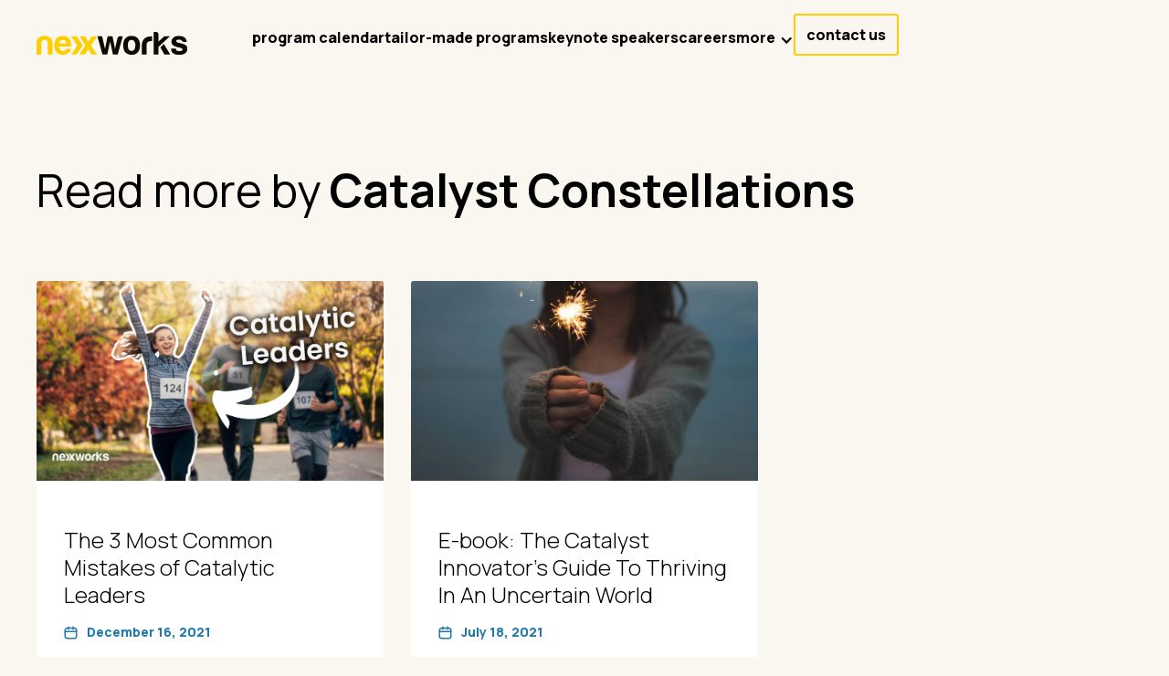

--- FILE ---
content_type: text/html; charset=utf-8
request_url: https://www.nexxworks.com/author/catalyst-constellations
body_size: 9774
content:
<!DOCTYPE html><!-- Last Published: Mon Jan 26 2026 09:27:30 GMT+0000 (Coordinated Universal Time) --><html data-wf-domain="www.nexxworks.com" data-wf-page="65d3686a439799fc18289572" data-wf-site="626801c53ac5ce0822217a8c" lang="en" data-wf-collection="65d3686a439799fc182894d7" data-wf-item-slug="catalyst-constellations"><head><meta charset="utf-8"/><title>Catalyst Constellations, nexxworks author l nexxworks</title><meta content="Catalyst Constellations writes articles on the nexxworks blog on innovation, business and strategy." name="description"/><meta content="Catalyst Constellations, nexxworks author l nexxworks" property="og:title"/><meta content="Catalyst Constellations writes articles on the nexxworks blog on innovation, business and strategy." property="og:description"/><meta content="" property="og:image"/><meta content="Catalyst Constellations, nexxworks author l nexxworks" property="twitter:title"/><meta content="Catalyst Constellations writes articles on the nexxworks blog on innovation, business and strategy." property="twitter:description"/><meta content="" property="twitter:image"/><meta property="og:type" content="website"/><meta content="summary_large_image" name="twitter:card"/><meta content="width=device-width, initial-scale=1" name="viewport"/><link href="https://cdn.prod.website-files.com/626801c53ac5ce0822217a8c/css/nexxworkers.webflow.shared.3bb4c2ab9.min.css" rel="stylesheet" type="text/css" integrity="sha384-O7TCq5qropf07qa1JTqJtAzU3wzaCFvPgqCKvz54qXp0uwlhLCWgWLGPEEto7lwR" crossorigin="anonymous"/><link href="https://fonts.googleapis.com" rel="preconnect"/><link href="https://fonts.gstatic.com" rel="preconnect" crossorigin="anonymous"/><script src="https://ajax.googleapis.com/ajax/libs/webfont/1.6.26/webfont.js" type="text/javascript"></script><script type="text/javascript">WebFont.load({  google: {    families: ["Manrope:300,regular,700,800"]  }});</script><script type="text/javascript">!function(o,c){var n=c.documentElement,t=" w-mod-";n.className+=t+"js",("ontouchstart"in o||o.DocumentTouch&&c instanceof DocumentTouch)&&(n.className+=t+"touch")}(window,document);</script><link href="https://cdn.prod.website-files.com/626801c53ac5ce0822217a8c/626801c53ac5ce4f35217c37_nxw-favicon-32x32%20(1).png" rel="shortcut icon" type="image/x-icon"/><link href="https://cdn.prod.website-files.com/626801c53ac5ce0822217a8c/626801c53ac5ceabe5217c38_nxw-favicon-256x356%20(1).png" rel="apple-touch-icon"/><script async="" src="https://www.googletagmanager.com/gtag/js?id=UA-51953092-1"></script><script type="text/javascript">window.dataLayer = window.dataLayer || [];function gtag(){dataLayer.push(arguments);}gtag('js', new Date());gtag('config', 'UA-51953092-1', {'anonymize_ip': false});</script><script async="" src="https://www.googletagmanager.com/gtag/js?id=G-KJ90B6TMKN"></script><script type="text/javascript">window.dataLayer = window.dataLayer || [];function gtag(){dataLayer.push(arguments);}gtag('set', 'developer_id.dZGVlNj', true);gtag('js', new Date());gtag('config', 'G-KJ90B6TMKN');</script><!-- Google Tag Manager -->
<script>(function(w,d,s,l,i){w[l]=w[l]||[];w[l].push({'gtm.start':
new Date().getTime(),event:'gtm.js'});var f=d.getElementsByTagName(s)[0],
j=d.createElement(s),dl=l!='dataLayer'?'&l='+l:'';j.async=true;j.src=
'https://www.googletagmanager.com/gtm.js?id='+i+dl;f.parentNode.insertBefore(j,f);
})(window,document,'script','dataLayer','GTM-5HQRXD3');</script>
<!-- End Google Tag Manager -->
<link rel="stylesheet" href="https://cdnjs.cloudflare.com/ajax/libs/font-awesome/5.8.2/css/all.css" />

<style>
body {
    font-smooth: always !important;
    -webkit-font-smoothing: antialiased !important;
    -moz-osx-font-smoothing: grayscale !important;
}
img.homepage-menu-logo {
    display: none !important;
}
 
  
/* According Arrow */
.accordion-item > .accordion-header:after {
  font-family: "Font Awesome 5 Free";
  font-weight: 900;
  font-size: 16px;
  content: "\f077";
  color: Black;
  float: right;
  position: relative;
  display: block;
  top: 2px;
  transition: .3s all;
  transform: rotate(-180deg);
  opacity: 100;
}

.accordion-item.active > .accordion-header:after {
  transform: rotate(0deg);
}

.accordion-body.js-accordion-body {
	display: none;
}

.item-top {
  white-space: nowrap;
  will-change: transform;
  animation: item-top 20s linear infinite;
  /* manipulate the speed of the marquee by changing "40s" line above*/
}

@keyframes item-top {
  from { transform: translateX(0); }
  to { transform: translateX(-50%); }
}

.item-bottom {
  white-space: nowrap;
  will-change: transform;
  animation: item-bottom  20s linear infinite;
  /* manipulate the speed of the marquee by changing "40s" line above*/
}

@keyframes item-bottom {
  from { transform: translateX(-50%); }
  to { transform: translateX(0%); }
}
  
.cky-prefrence-btn-wrapper .cky-btn {
    font-weight:bold;
}
.nav-link.w--current {
    color: #e5a900 !important;
    text-decoration: underline
}
  


</style>

<!-- Finsweet CMS Filter -->
<script async src="https://cdn.jsdelivr.net/npm/@finsweet/attributes-cmsfilter@1/cmsfilter.js"></script>

<!-- [Attributes by Finsweet] CMS Filter -->
<script async src="https://cdn.jsdelivr.net/npm/@finsweet/attributes-cmsfilter@1/cmsfilter.js">
</script>

<link rel="stylesheet" type="text/css" href="//cdn.jsdelivr.net/npm/slick-carousel@1.8.1/slick/slick.css">
<meta name="twitter:card" content="summary_large_image">
<meta name="twitter:site" content="@RefokusAgency">
<meta name="twitter:creator" content="@RefokusAgency">
<meta name="twitter:title" content="How do you add CMS Filters in Webflow?">
<meta name="twitter:description" content="Use Refokus CMS Filters to create one or more filter sets (also possible as individual CMS Collections) to filter results on a CMS collection list.">
<meta name="twitter:image" content="https://cdn.prod.website-files.com/60dee237ed94659eefff0d9b/60f10f7a3965cf94831ebbb6_CMS%20Filters%20OG.jpg">

<style>
input:checked ~ .c-checkbox-bg {
    background: #C9EDEA
}
input:checked ~ .c-checkbox-label-lang{
    color: #0D0A00
}
.fs-pagination-active{
		overflow: hidden;
    border: 1px solid #E15C4D;
    border-radius: 100%;
    width:30px;
    height:30px;
}
.fs-pagination-inactive{
		width:30px;
    height:30px;
    
}
.fs-pagination ul li {
    display: flex;
    justify-content: center;
    align-items: center;
    margin-right:10px;
    }

.fs-pagination ul li a {
    color: #0D0A00 !important;
    background-color: transparent !important;
    padding: 0px !important;
}
.fs-pagination-next{
	  margin-left:10px;
}
.fs-pagination-prev{
    margin-right: 30px !important;
}
</style>
</head><body><div class="page-wrapper"><div class="w-embed"><style>
.white-logo {
    display: none;
}
</style></div><div data-w-id="a6d0a678-31a7-c967-f2f7-1016fbf2a4f4" data-animation="default" data-collapse="medium" data-duration="400" data-easing="ease" data-easing2="ease" role="banner" class="navbar w-nav"><div class="page-padding cases home"><div class="hero-container w-container"><div class="nav-menu-wrapper"><a href="/" class="brand w-nav-brand"><img loading="lazy" src="https://cdn.prod.website-files.com/626801c53ac5ce0822217a8c/626801c53ac5ce9890217afb_black-nav-logo.svg" alt="black nav logo" class="black-logo cc"/></a><div class="nav-left-wrapper"><nav role="navigation" class="nav-menu w-nav-menu"><div class="w-layout-grid nav-menu-grid"><a href="/experiences/upcoming-experiences" class="nav-link bb w-nav-link">program calendar</a><a href="/experiences/tailor-made" id="w-node-dc4c9b42-d44f-4d2c-5270-fe98dff90a75-fbf2a4f4" class="nav-link bb w-nav-link">tailor-made programs</a><a href="/speakers" class="nav-link bb w-nav-link">keynote speakers</a><a href="/careers" class="nav-link bb w-nav-link">careers</a><div data-delay="0" data-hover="true" id="w-node-dc4c9b42-d44f-4d2c-5270-fe98dff90a7b-fbf2a4f4" data-w-id="dc4c9b42-d44f-4d2c-5270-fe98dff90a7b" class="nav-dropdown w-dropdown"><div class="nav-dropdown-toggle w-dropdown-toggle"><div class="dropdown-icon bb w-icon-dropdown-toggle"></div><div class="text-block-8 bb">more</div></div><nav class="dropdown-list w-dropdown-list"><a href="/the-day-after-tomorrow" class="dropdown-link w-dropdown-link">our approach</a><a href="/blog" class="dropdown-link w-dropdown-link">blog</a><a href="/podcast" class="dropdown-link w-dropdown-link">podcast</a><a href="/cases" class="dropdown-link w-dropdown-link">showcases</a></nav></div><a data-w-id="dc4c9b42-d44f-4d2c-5270-fe98dff90a89" href="/contact" class="responsive-nav-button w-inline-block"><div class="user-icon w-embed"><svg width="18" height="19" viewBox="0 0 18 19" fill="none" xmlns="http://www.w3.org/2000/svg">
<path d="M9 9.5C11.0711 9.5 12.75 7.82107 12.75 5.75C12.75 3.67893 11.0711 2 9 2C6.92893 2 5.25 3.67893 5.25 5.75C5.25 7.82107 6.92893 9.5 9 9.5Z" stroke="currentColor" stroke-width="2" stroke-linecap="round" stroke-linejoin="round"/>
<path d="M12.75 11H13.014C13.5623 11.0002 14.0917 11.2005 14.5027 11.5635C14.9137 11.9264 15.178 12.4269 15.246 12.971L15.5392 15.314C15.5656 15.5251 15.5468 15.7393 15.484 15.9426C15.4213 16.1458 15.316 16.3334 15.1752 16.4928C15.0344 16.6523 14.8613 16.78 14.6674 16.8674C14.4735 16.9549 14.2632 17 14.0505 17H3.94948C3.73677 17 3.52648 16.9549 3.33257 16.8674C3.13866 16.78 2.96556 16.6523 2.82477 16.4928C2.68397 16.3334 2.5787 16.1458 2.51594 15.9426C2.45318 15.7393 2.43436 15.5251 2.46073 15.314L2.75323 12.971C2.82126 12.4267 3.0858 11.9259 3.49711 11.563C3.90842 11.2 4.43817 10.9998 4.98673 11H5.24998" stroke="currentColor" stroke-width="2" stroke-linecap="round" stroke-linejoin="round"/>
</svg></div><div>Join the community</div></a><a id="w-node-dc4c9b42-d44f-4d2c-5270-fe98dff90a8d-fbf2a4f4" href="https://community.nexxworks.com/" target="_blank" class="nav-login w-inline-block"><div class="nav-user-icon w-embed"><svg width="18" height="19" viewBox="0 0 18 19" fill="none" xmlns="http://www.w3.org/2000/svg">
<path d="M9 9.5C11.0711 9.5 12.75 7.82107 12.75 5.75C12.75 3.67893 11.0711 2 9 2C6.92893 2 5.25 3.67893 5.25 5.75C5.25 7.82107 6.92893 9.5 9 9.5Z" stroke="currentColor" stroke-width="2" stroke-linecap="round" stroke-linejoin="round"/>
<path d="M12.75 11H13.014C13.5623 11.0002 14.0917 11.2005 14.5027 11.5635C14.9137 11.9264 15.178 12.4269 15.246 12.971L15.5393 15.314C15.5656 15.5251 15.5468 15.7393 15.4841 15.9426C15.4213 16.1458 15.316 16.3334 15.1752 16.4928C15.0344 16.6523 14.8613 16.78 14.6674 16.8674C14.4735 16.9549 14.2632 17 14.0505 17H3.94951C3.7368 17 3.52651 16.9549 3.3326 16.8674C3.13869 16.78 2.96559 16.6523 2.8248 16.4928C2.684 16.3334 2.57873 16.1458 2.51597 15.9426C2.45321 15.7393 2.43439 15.5251 2.46077 15.314L2.75327 12.971C2.82129 12.4267 3.08583 11.9259 3.49714 11.563C3.90845 11.2 4.4382 10.9998 4.98677 11H5.25002" stroke="currentColor" stroke-width="2" stroke-linecap="round" stroke-linejoin="round"/>
</svg></div><div>login</div></a><a href="/contact" class="nav-button careers bb w-inline-block"><div class="careers bb">contact us</div></a></div></nav></div><div class="menu-button w-nav-button"><div class="icon-2 w-icon-nav-menu"></div></div></div></div></div></div><div class="main-wrapper"><div class="section-authour-detail-hero"><div class="page-padding"><div class="hero-container w-container"><div class="author-detail-header-wrapper w-condition-invisible"><div class="laurence-van-wrapper"><img alt="laurence van" loading="lazy" width="108" src="" class="laurence-image w-dyn-bind-empty"/><div><h1 class="heading-xlarge text-color-black inline-heading"><span class="font-weight-regular">About </span></h1><h1 class="heading-xlarge text-color-black inline-heading">Catalyst Constellations</h1></div></div><div class="author-details-wrapper"><div class="empty-hide w-dyn-list"><div class="w-dyn-empty"><div></div></div></div><div class="text-size-large-fit text-color-black margin-bottom-30 w-dyn-bind-empty"></div><div class="laurence-social-media-wrapper w-condition-invisible"><div class="w-layout-grid authors-social-media-grid"><a href="#" class="facebook-link-wrapper w-inline-block"><img src="https://cdn.prod.website-files.com/626801c53ac5ce0822217a8c/626801c53ac5ce1a7d217bee_fb.svg" loading="lazy" alt="" class="face-book-image w-condition-invisible"/><div class="social-link-text w-dyn-bind-empty"></div></a><a href="#" class="facebook-link-wrapper w-inline-block"><img src="https://cdn.prod.website-files.com/626801c53ac5ce0822217a8c/626801c53ac5ce6536217bf1_twitter.svg" loading="lazy" alt="" class="face-book-image w-condition-invisible"/><div class="social-link-text w-dyn-bind-empty"></div></a><a href="#" class="facebook-link-wrapper w-inline-block"><img src="https://cdn.prod.website-files.com/626801c53ac5ce0822217a8c/626801c53ac5ce339a217bf0_linked-in.svg" loading="lazy" alt="" class="face-book-image w-condition-invisible"/><div class="social-link-text w-dyn-bind-empty"></div></a><a href="#" class="facebook-link-wrapper w-inline-block"><img src="https://cdn.prod.website-files.com/626801c53ac5ce0822217a8c/626801c53ac5ceced1217bef_insta.svg" loading="lazy" alt="" class="face-book-image w-condition-invisible"/><div class="social-link-text w-dyn-bind-empty"></div></a></div></div></div></div></div></div></div><div class="sectoin-read-more-authors"><div class="page-padding"><div class="hero-container w-container"><div class="read-more-authors-wrapper"><div class="author-header-wrapper"><h1 class="heading-large-h2 text-color-black inline-heading"><span class="font-weight-regular">Read more by</span></h1><h2 class="heading-large-h2 text-color-black inline-heading">Catalyst Constellations</h2></div><div class="blog-collection-list-wrapper w-dyn-list"><div fs-cmsload-element="list" role="list" class="blog-collection-list w-dyn-items"><div role="listitem" class="blog-collection-item w-dyn-item"><div class="blog-item"><div class="blog-image-wrapper"><a href="/blog/the-3-most-common-mistakes-of-catalytic-leaders" class="blog-link-block w-inline-block"></a><img src="https://cdn.prod.website-files.com/626801c53ac5ce7db2217a8b/626801c53ac5ce44de217cc9_blogcovers_d2c9ead36dc70ee9a6715c2325ce5e09_c626353c6a9c102d3983655f4d11887e.png" loading="lazy" alt="The 3 Most Common Mistakes of Catalytic Leaders" sizes="(max-width: 767px) 100vw, (max-width: 991px) 728px, 940px" srcset="https://cdn.prod.website-files.com/626801c53ac5ce7db2217a8b/626801c53ac5ce44de217cc9_blogcovers_d2c9ead36dc70ee9a6715c2325ce5e09_c626353c6a9c102d3983655f4d11887e-p-500.png 500w, https://cdn.prod.website-files.com/626801c53ac5ce7db2217a8b/626801c53ac5ce44de217cc9_blogcovers_d2c9ead36dc70ee9a6715c2325ce5e09_c626353c6a9c102d3983655f4d11887e-p-800.png 800w, https://cdn.prod.website-files.com/626801c53ac5ce7db2217a8b/626801c53ac5ce44de217cc9_blogcovers_d2c9ead36dc70ee9a6715c2325ce5e09_c626353c6a9c102d3983655f4d11887e.png 966w" class="blog-template-image-wrapper"/><div class="w-dyn-list"><div role="list" class="w-dyn-items"><div role="listitem" class="w-dyn-item"><div class="blog-tag-wrapper"><div>Leadership &amp; Development</div></div></div></div></div></div><div class="blog-detail-wrapper"><div class="blog-details-content"><a href="/blog/the-3-most-common-mistakes-of-catalytic-leaders" class="text-style-2lines w-inline-block"><div class="text-size-large-fit font-weight-extra-bold text-color-black">The 3 Most Common Mistakes of Catalytic Leaders</div></a><div class="date-wrapper"><img src="https://cdn.prod.website-files.com/626801c53ac5ce0822217a8c/626801c53ac5ce0b8a217ab4_calendar-image.svg" loading="lazy" alt="calendar imager" class="blog-calendar-icon"/><div>December 16, 2021</div></div></div><a href="/blog/the-3-most-common-mistakes-of-catalytic-leaders" class="read-more-link w-inline-block"><div>Read more</div><div class="tertiary-arrow-icon w-embed"><svg width="6" height="19" viewBox="0 0 6 19" fill="currentColor" xmlns="http://www.w3.org/2000/svg">
<path d="M6 10.9712C6 10.9712 3.2034 6.50576 3.17021 6.46076L3.14809 6.42657C2.93788 6.14939 2.64341 6.0063 2.26383 6H0L3.07489 11.0243H3.09277L0 16H2.26043C2.64 15.9928 2.93475 15.8509 3.14468 15.5743L3.16681 15.5401C3.20341 15.4897 6 10.9712 6 10.9712Z" fill="currentColor"/>
</svg></div></a></div></div></div><div role="listitem" class="blog-collection-item w-dyn-item"><div class="blog-item"><div class="blog-image-wrapper"><a href="/blog/e-book-the-catalyst-innovators-guide-to-thriving-in-an-uncertain-world" class="blog-link-block w-inline-block"></a><img src="https://cdn.prod.website-files.com/626801c53ac5ce7db2217a8b/626801c53ac5ce7f5b217ff7_morgan-sessions-YIN4xUBaqnk-unsplash_c626353c6a9c102d3983655f4d11887e.jpeg" loading="lazy" alt="E-book: The Catalyst Innovator’s Guide To Thriving In An Uncertain World" sizes="(max-width: 767px) 100vw, (max-width: 991px) 728px, 940px" srcset="https://cdn.prod.website-files.com/626801c53ac5ce7db2217a8b/626801c53ac5ce7f5b217ff7_morgan-sessions-YIN4xUBaqnk-unsplash_c626353c6a9c102d3983655f4d11887e-p-500.jpeg 500w, https://cdn.prod.website-files.com/626801c53ac5ce7db2217a8b/626801c53ac5ce7f5b217ff7_morgan-sessions-YIN4xUBaqnk-unsplash_c626353c6a9c102d3983655f4d11887e-p-800.jpeg 800w, https://cdn.prod.website-files.com/626801c53ac5ce7db2217a8b/626801c53ac5ce7f5b217ff7_morgan-sessions-YIN4xUBaqnk-unsplash_c626353c6a9c102d3983655f4d11887e.jpeg 966w" class="blog-template-image-wrapper"/><div class="w-dyn-list"><div role="list" class="w-dyn-items"><div role="listitem" class="w-dyn-item"><div class="blog-tag-wrapper"><div>E-book</div></div></div></div></div></div><div class="blog-detail-wrapper"><div class="blog-details-content"><a href="/blog/e-book-the-catalyst-innovators-guide-to-thriving-in-an-uncertain-world" class="text-style-2lines w-inline-block"><div class="text-size-large-fit font-weight-extra-bold text-color-black">E-book: The Catalyst Innovator’s Guide To Thriving In An Uncertain World</div></a><div class="date-wrapper"><img src="https://cdn.prod.website-files.com/626801c53ac5ce0822217a8c/626801c53ac5ce0b8a217ab4_calendar-image.svg" loading="lazy" alt="calendar imager" class="blog-calendar-icon"/><div>July 18, 2021</div></div></div><a href="/blog/e-book-the-catalyst-innovators-guide-to-thriving-in-an-uncertain-world" class="read-more-link w-inline-block"><div>Read more</div><div class="tertiary-arrow-icon w-embed"><svg width="6" height="19" viewBox="0 0 6 19" fill="currentColor" xmlns="http://www.w3.org/2000/svg">
<path d="M6 10.9712C6 10.9712 3.2034 6.50576 3.17021 6.46076L3.14809 6.42657C2.93788 6.14939 2.64341 6.0063 2.26383 6H0L3.07489 11.0243H3.09277L0 16H2.26043C2.64 15.9928 2.93475 15.8509 3.14468 15.5743L3.16681 15.5401C3.20341 15.4897 6 10.9712 6 10.9712Z" fill="currentColor"/>
</svg></div></a></div></div></div></div><div role="navigation" aria-label="List" class="w-pagination-wrapper pagination"></div></div></div></div></div></div></div><footer class="footer---career-page"><div class="page-padding"><div class="hero-container w-container"><div class="w-layout-grid top-footer-grid"><div id="w-node-eba0f456-f6e2-7e57-e22f-ab84ac47694c-ac476948" class="top-footer-left-wrapper"><a href="/" class="home-link w-inline-block"><img src="https://cdn.prod.website-files.com/626801c53ac5ce0822217a8c/626801c53ac5ce190c217a91_nexwork-nav-logo.svg" loading="lazy" alt=""/></a><div class="w-layout-grid social-grid"><a id="w-node-eba0f456-f6e2-7e57-e22f-ab84ac476950-ac476948" href="https://www.facebook.com/nexxworks/" target="_blank" class="social-link w-inline-block"><img src="https://cdn.prod.website-files.com/626801c53ac5ce0822217a8c/626801c53ac5cec7aa217a93_Facebook.svg" loading="lazy" alt=""/></a><a id="w-node-eba0f456-f6e2-7e57-e22f-ab84ac476952-ac476948" href="https://www.instagram.com/nexxworks/" target="_blank" class="social-link w-inline-block"><img src="https://cdn.prod.website-files.com/626801c53ac5ce0822217a8c/626801c53ac5ce06f4217a92_Instagram.svg" loading="lazy" alt=""/></a><a id="w-node-_88405082-2189-1571-abd9-be65dd82bb5c-ac476948" href="https://twitter.com/nexxworks" target="_blank" class="social-link w-inline-block"><img src="https://cdn.prod.website-files.com/626801c53ac5ce0822217a8c/626801c53ac5ce5565217c42_twitter-icon.svg" loading="lazy" alt=""/></a><a id="w-node-eba0f456-f6e2-7e57-e22f-ab84ac476954-ac476948" href="https://www.linkedin.com/company/nexxworks/" target="_blank" class="social-link w-inline-block"><img src="https://cdn.prod.website-files.com/626801c53ac5ce0822217a8c/626801c53ac5ce3387217a94_Linkedin.svg" loading="lazy" alt=""/></a></div></div><div id="w-node-eba0f456-f6e2-7e57-e22f-ab84ac476957-ac476948" class="div-block-7"><a data-w-id="eba0f456-f6e2-7e57-e22f-ab84ac476958" href="/experiences/upcoming-experiences" class="footer-link margin-bottom-30 w-inline-block"><div>Join an experience</div><div class="tertiary-arrow-icon w-embed"><svg width="6" height="19" viewBox="0 0 6 19" fill="currentColor" xmlns="http://www.w3.org/2000/svg">
<path d="M6 10.9712C6 10.9712 3.2034 6.50576 3.17021 6.46076L3.14809 6.42657C2.93788 6.14939 2.64341 6.0063 2.26383 6H0L3.07489 11.0243H3.09277L0 16H2.26043C2.64 15.9928 2.93475 15.8509 3.14468 15.5743L3.16681 15.5401C3.20341 15.4897 6 10.9712 6 10.9712Z" fill="currentColor"/>
</svg></div></a><a data-w-id="1e1d909e-0000-844e-3e6c-3f96b313423c" href="/experiences/tailor-made" class="footer-link margin-bottom-30 w-inline-block"><div>Tailor-made programs</div><div class="tertiary-arrow-icon w-embed"><svg width="6" height="19" viewBox="0 0 6 19" fill="currentColor" xmlns="http://www.w3.org/2000/svg">
<path d="M6 10.9712C6 10.9712 3.2034 6.50576 3.17021 6.46076L3.14809 6.42657C2.93788 6.14939 2.64341 6.0063 2.26383 6H0L3.07489 11.0243H3.09277L0 16H2.26043C2.64 15.9928 2.93475 15.8509 3.14468 15.5743L3.16681 15.5401C3.20341 15.4897 6 10.9712 6 10.9712Z" fill="currentColor"/>
</svg></div></a><a data-w-id="eba0f456-f6e2-7e57-e22f-ab84ac476960" href="/speakers" class="footer-link margin-bottom-30 w-inline-block"><div>Book a speaker</div><div class="tertiary-arrow-icon w-embed"><svg width="6" height="19" viewBox="0 0 6 19" fill="currentColor" xmlns="http://www.w3.org/2000/svg">
<path d="M6 10.9712C6 10.9712 3.2034 6.50576 3.17021 6.46076L3.14809 6.42657C2.93788 6.14939 2.64341 6.0063 2.26383 6H0L3.07489 11.0243H3.09277L0 16H2.26043C2.64 15.9928 2.93475 15.8509 3.14468 15.5743L3.16681 15.5401C3.20341 15.4897 6 10.9712 6 10.9712Z" fill="currentColor"/>
</svg></div></a></div><div id="w-node-eba0f456-f6e2-7e57-e22f-ab84ac476964-ac476948"><a data-w-id="af2a0c39-4ff5-fa6a-4617-3efeea89b4d3" href="/the-day-after-tomorrow" class="footer-link margin-bottom-30 w-inline-block"><div>Our approach</div><div class="tertiary-arrow-icon w-embed"><svg width="6" height="19" viewBox="0 0 6 19" fill="currentColor" xmlns="http://www.w3.org/2000/svg">
<path d="M6 10.9712C6 10.9712 3.2034 6.50576 3.17021 6.46076L3.14809 6.42657C2.93788 6.14939 2.64341 6.0063 2.26383 6H0L3.07489 11.0243H3.09277L0 16H2.26043C2.64 15.9928 2.93475 15.8509 3.14468 15.5743L3.16681 15.5401C3.20341 15.4897 6 10.9712 6 10.9712Z" fill="currentColor"/>
</svg></div></a><a data-w-id="eba0f456-f6e2-7e57-e22f-ab84ac476965" href="/cases-old" class="footer-link margin-bottom-30 w-inline-block"><div>Cases</div><div class="tertiary-arrow-icon w-embed"><svg width="6" height="19" viewBox="0 0 6 19" fill="currentColor" xmlns="http://www.w3.org/2000/svg">
<path d="M6 10.9712C6 10.9712 3.2034 6.50576 3.17021 6.46076L3.14809 6.42657C2.93788 6.14939 2.64341 6.0063 2.26383 6H0L3.07489 11.0243H3.09277L0 16H2.26043C2.64 15.9928 2.93475 15.8509 3.14468 15.5743L3.16681 15.5401C3.20341 15.4897 6 10.9712 6 10.9712Z" fill="currentColor"/>
</svg></div></a><a data-w-id="9f4bf540-bb5b-d3bc-f3c0-e24ce98ef5a3" href="/blog" class="footer-link margin-bottom-30 w-inline-block"><div>Blog</div><div class="tertiary-arrow-icon w-embed"><svg width="6" height="19" viewBox="0 0 6 19" fill="currentColor" xmlns="http://www.w3.org/2000/svg">
<path d="M6 10.9712C6 10.9712 3.2034 6.50576 3.17021 6.46076L3.14809 6.42657C2.93788 6.14939 2.64341 6.0063 2.26383 6H0L3.07489 11.0243H3.09277L0 16H2.26043C2.64 15.9928 2.93475 15.8509 3.14468 15.5743L3.16681 15.5401C3.20341 15.4897 6 10.9712 6 10.9712Z" fill="currentColor"/>
</svg></div></a><a data-w-id="eba0f456-f6e2-7e57-e22f-ab84ac476969" href="/contact" class="footer-link margin-bottom-30 w-inline-block"><div>Contact</div><div class="tertiary-arrow-icon w-embed"><svg width="6" height="19" viewBox="0 0 6 19" fill="currentColor" xmlns="http://www.w3.org/2000/svg">
<path d="M6 10.9712C6 10.9712 3.2034 6.50576 3.17021 6.46076L3.14809 6.42657C2.93788 6.14939 2.64341 6.0063 2.26383 6H0L3.07489 11.0243H3.09277L0 16H2.26043C2.64 15.9928 2.93475 15.8509 3.14468 15.5743L3.16681 15.5401C3.20341 15.4897 6 10.9712 6 10.9712Z" fill="currentColor"/>
</svg></div></a><a data-w-id="83d5d6ec-0532-7dae-67d1-bf8e703e1508" href="https://www.nexxworks.com/careers" target="_blank" class="footer-link margin-bottom-30 w-inline-block"><div>Careers</div><div class="tertiary-arrow-icon w-embed"><svg width="6" height="19" viewBox="0 0 6 19" fill="currentColor" xmlns="http://www.w3.org/2000/svg">
<path d="M6 10.9712C6 10.9712 3.2034 6.50576 3.17021 6.46076L3.14809 6.42657C2.93788 6.14939 2.64341 6.0063 2.26383 6H0L3.07489 11.0243H3.09277L0 16H2.26043C2.64 15.9928 2.93475 15.8509 3.14468 15.5743L3.16681 15.5401C3.20341 15.4897 6 10.9712 6 10.9712Z" fill="currentColor"/>
</svg></div></a></div><div id="w-node-eba0f456-f6e2-7e57-e22f-ab84ac476971-ac476948" class="top-footer-right-wrapper"><div class="text-size-medium font-weight-extra-bold margin-bottom-30">Ready to be inspired?</div><a href="mailto:hello@nexxworks.com" class="mail-link w-inline-block"><div>hello@nexxworks.com</div></a><a href="tel:+32477349384" class="contact-link w-inline-block"><div>+32 477 349 384</div></a><address class="address-block"><div>Amelia Earhartlaan 10/003<br/>9051 Ghent<br/>Belgium<br/>BE0546 719 813</div></address></div></div><div class="bottom-footer-wrapper"><div>Copyright © 2024 nexxworks</div><div class="bottom-footer-right-wrapper"><a href="https://www.valued.be" target="_blank" class="bottom-footer-link">Site by Valued</a><div class="footer-divider"></div><a href="/privacy-policy" class="bottom-footer-link">Privacy Policy</a><div class="footer-divider"></div><a href="/cookie-policy" class="bottom-footer-link">Cookie Policy</a><div class="footer-divider"></div><a href="/terms-and-conditions" class="bottom-footer-link">Terms and Conditions</a><div class="footer-divider"></div><a href="/contact" class="bottom-footer-link">BE 0546 719 813</a></div></div></div></div><div class="set-all-components-to-display-none-and-use-this-div-to-create-a-symbol"><div fs-cc="banner" class="fs-cc-banner2_component"><div class="fs-cc-banner2_container"><div class="fs-cc-banner2_text">By clicking “Accept”, you agree to the storing of cookies on your device to enhance site navigation, analyze site usage, and assist in our marketing efforts. View our <a href="#" class="fs-cc-banner2_text-link">Privacy Policy</a> for more information.</div><div class="fs-cc-banner2_buttons-wrapper"><a fs-cc="deny" href="#" class="fs-cc-banner2_button fs-cc-button-alt w-button">Deny</a><a fs-cc="allow" href="#" class="fs-cc-banner2_button w-button">Accept</a></div></div></div><div fs-cc="manager" class="fs-cc-manager2_component"><div fs-cc="open-preferences" role="button" tabindex="0" title="Cookie Preferences" aria-label="Cookie Preferences" class="fs-cc-manager2_button w-embed"><svg viewBox="0 0 24 24" fill="none" xmlns="http://www.w3.org/2000/svg">
<path d="M9 8L9 8.01" stroke="currentColor" stroke-width="2" stroke-linecap="round" stroke-linejoin="round"/>
<path d="M16 15L16 15.01" stroke="currentColor" stroke-width="2" stroke-linecap="round" stroke-linejoin="round"/>
<path d="M10 17L10 17.01" stroke="currentColor" stroke-width="2" stroke-linecap="round" stroke-linejoin="round"/>
<path d="M11 13L11 13.01" stroke="currentColor" stroke-width="2" stroke-linecap="round" stroke-linejoin="round"/>
<path d="M6 12L6 12.01" stroke="currentColor" stroke-width="2" stroke-linecap="round" stroke-linejoin="round"/>
<path d="M12 21C16.9706 21 21 16.9706 21 12C21 11.4402 20.9489 10.8924 20.8511 10.361C20.3413 10.7613 19.6985 11 19 11C18.4536 11 17.9413 10.8539 17.5 10.5987C17.0587 10.8539 16.5464 11 16 11C14.3431 11 13 9.65685 13 8C13 7.60975 13.0745 7.23691 13.2101 6.89492C11.9365 6.54821 11 5.38347 11 4C11 3.66387 11.0553 3.34065 11.1572 3.03894C6.58185 3.46383 3 7.31362 3 12C3 16.9706 7.02944 21 12 21Z" stroke="currentColor" stroke-width="2" stroke-linecap="round" stroke-linejoin="round"/>
</svg></div></div><div fs-cc-scroll="disable" fs-cc="preferences" class="fs-cc-prefs2_component"><div class="fs-cc-prefs2_form-wrapper w-form"><form id="cookie-preferences" name="wf-form-Cookie-Preferences" data-name="Cookie Preferences" method="get" class="fs-cc-prefs2_form" data-wf-page-id="65d3686a439799fc18289572" data-wf-element-id="283ed56c-baad-d4e8-8ce3-a65788c51f21" data-turnstile-sitekey="0x4AAAAAAAQTptj2So4dx43e"><div fs-cc="close" class="fs-cc-prefs2_close"><div class="fs-cc-preferences2_close-icon w-embed"><svg fill="currentColor" aria-hidden="true" focusable="false" viewBox="0 0 16 16">
	<path d="M9.414 8l4.293-4.293-1.414-1.414L8 6.586 3.707 2.293 2.293 3.707 6.586 8l-4.293 4.293 1.414 1.414L8 9.414l4.293 4.293 1.414-1.414L9.414 8z"></path>
</svg></div></div><div class="fs-cc-prefs2_content"><div class="fs-cc-prefs2_space-small"><div class="fs-cc-prefs2_title">Privacy Preferences</div></div><div class="fs-cc-prefs2_option"><div class="fs-cc-prefs2_toggle-wrapper"><div class="fs-cc-prefs2_label">Essential cookies</div><div>Required</div></div></div><div class="fs-cc-prefs2_option"><div class="fs-cc-prefs2_toggle-wrapper"><div class="fs-cc-prefs2_label">Marketing cookies</div><label class="w-checkbox fs-cc-prefs2_checkbox-field"><div class="w-checkbox-input w-checkbox-input--inputType-custom fs-cc-prefs2_checkbox"></div><input type="checkbox" id="marketing-2" name="marketing-2" data-name="Marketing 2" fs-cc-checkbox="marketing" style="opacity:0;position:absolute;z-index:-1"/><span for="marketing-2" class="fs-cc-prefs2_checkbox-label w-form-label">Essential</span></label></div></div><div class="fs-cc-prefs2_option"><div class="fs-cc-prefs2_toggle-wrapper"><div class="fs-cc-prefs2_label">Personalization cookies</div><label class="w-checkbox fs-cc-prefs2_checkbox-field"><div class="w-checkbox-input w-checkbox-input--inputType-custom fs-cc-prefs2_checkbox"></div><input type="checkbox" id="personalization-2" name="personalization-2" data-name="Personalization 2" fs-cc-checkbox="personalization" style="opacity:0;position:absolute;z-index:-1"/><span for="personalization-2" class="fs-cc-prefs2_checkbox-label w-form-label">Essential</span></label></div></div><div class="fs-cc-prefs2_option"><div class="fs-cc-prefs2_toggle-wrapper"><div class="fs-cc-prefs2_label">Analytics cookies</div><label class="w-checkbox fs-cc-prefs2_checkbox-field"><div class="w-checkbox-input w-checkbox-input--inputType-custom fs-cc-prefs2_checkbox"></div><input type="checkbox" id="analytics-2" name="analytics-2" data-name="Analytics 2" fs-cc-checkbox="analytics" style="opacity:0;position:absolute;z-index:-1"/><span for="analytics-2" class="fs-cc-prefs2_checkbox-label w-form-label">Essential</span></label></div></div><div class="fs-cc-prefs2_buttons-wrapper"><a fs-cc="deny" href="#" class="fs-cc-prefs2_button fs-cc-button-alt w-button">Reject all cookies</a><a fs-cc="allow" href="#" class="fs-cc-prefs2_button w-button">Allow all cookies</a><a fs-cc="submit" href="#" class="fs-cc-prefs2_submit w-button">Save preferences</a></div></div></form><div class="w-form-done"></div><div class="w-form-fail"></div><div fs-cc="close" class="fs-cc-prefs2_overlay"></div></div></div></div><div data-animation="default" data-collapse="medium" data-duration="400" data-easing="ease" data-easing2="ease" role="banner" class="navbar w-nav"><div class="page-padding cases black"><div class="hero-container w-container"><div class="nav-menu-wrapper"><a href="/" class="brand w-nav-brand"><img loading="lazy" src="https://cdn.prod.website-files.com/626801c53ac5ce0822217a8c/626801c53ac5ce190c217a91_nexwork-nav-logo.svg" alt="" class="black-logo cc"/></a><div class="nav-left-wrapper"><nav role="navigation" class="nav-menu w-nav-menu"><div class="w-layout-grid nav-menu-grid"><a href="/experiences/upcoming-experiences" class="nav-link bb black w-nav-link">program calendar</a><a href="/experiences/tailor-made" id="w-node-_8e0a54ea-1b49-d55d-7ab9-623356a3ea39-56a3ea03" class="nav-link bb black w-nav-link">tailor-made programs</a><a href="/speakers" class="nav-link bb black w-nav-link">keynote speakers</a><a href="/careers" class="nav-link bb black w-nav-link">careers</a><div data-delay="0" data-hover="true" id="w-node-_8e0a54ea-1b49-d55d-7ab9-623356a3ea3f-56a3ea03" data-w-id="8e0a54ea-1b49-d55d-7ab9-623356a3ea3f" class="nav-dropdown w-dropdown"><div class="nav-dropdown-toggle w-dropdown-toggle"><div class="dropdown-icon bb black w-icon-dropdown-toggle"></div><div class="text-block-8 bb black">more</div></div><nav class="dropdown-list w-dropdown-list"><a href="/the-day-after-tomorrow" class="dropdown-link w-dropdown-link">our approach</a><a href="/blog" class="dropdown-link w-dropdown-link">blog</a><a href="/podcast" class="dropdown-link w-dropdown-link">podcast</a><a href="/cases" class="dropdown-link w-dropdown-link">showcases</a></nav></div><a data-w-id="8e0a54ea-1b49-d55d-7ab9-623356a3ea4d" href="/contact" class="responsive-nav-button w-inline-block"><div class="user-icon w-embed"><svg width="18" height="19" viewBox="0 0 18 19" fill="none" xmlns="http://www.w3.org/2000/svg">
<path d="M9 9.5C11.0711 9.5 12.75 7.82107 12.75 5.75C12.75 3.67893 11.0711 2 9 2C6.92893 2 5.25 3.67893 5.25 5.75C5.25 7.82107 6.92893 9.5 9 9.5Z" stroke="currentColor" stroke-width="2" stroke-linecap="round" stroke-linejoin="round"/>
<path d="M12.75 11H13.014C13.5623 11.0002 14.0917 11.2005 14.5027 11.5635C14.9137 11.9264 15.178 12.4269 15.246 12.971L15.5392 15.314C15.5656 15.5251 15.5468 15.7393 15.484 15.9426C15.4213 16.1458 15.316 16.3334 15.1752 16.4928C15.0344 16.6523 14.8613 16.78 14.6674 16.8674C14.4735 16.9549 14.2632 17 14.0505 17H3.94948C3.73677 17 3.52648 16.9549 3.33257 16.8674C3.13866 16.78 2.96556 16.6523 2.82477 16.4928C2.68397 16.3334 2.5787 16.1458 2.51594 15.9426C2.45318 15.7393 2.43436 15.5251 2.46073 15.314L2.75323 12.971C2.82126 12.4267 3.0858 11.9259 3.49711 11.563C3.90842 11.2 4.43817 10.9998 4.98673 11H5.24998" stroke="currentColor" stroke-width="2" stroke-linecap="round" stroke-linejoin="round"/>
</svg></div><div>Join the community</div></a><a id="w-node-_8e0a54ea-1b49-d55d-7ab9-623356a3ea51-56a3ea03" href="https://community.nexxworks.com/" target="_blank" class="nav-login w-inline-block"><div class="nav-user-icon w-embed"><svg width="18" height="19" viewBox="0 0 18 19" fill="none" xmlns="http://www.w3.org/2000/svg">
<path d="M9 9.5C11.0711 9.5 12.75 7.82107 12.75 5.75C12.75 3.67893 11.0711 2 9 2C6.92893 2 5.25 3.67893 5.25 5.75C5.25 7.82107 6.92893 9.5 9 9.5Z" stroke="currentColor" stroke-width="2" stroke-linecap="round" stroke-linejoin="round"/>
<path d="M12.75 11H13.014C13.5623 11.0002 14.0917 11.2005 14.5027 11.5635C14.9137 11.9264 15.178 12.4269 15.246 12.971L15.5393 15.314C15.5656 15.5251 15.5468 15.7393 15.4841 15.9426C15.4213 16.1458 15.316 16.3334 15.1752 16.4928C15.0344 16.6523 14.8613 16.78 14.6674 16.8674C14.4735 16.9549 14.2632 17 14.0505 17H3.94951C3.7368 17 3.52651 16.9549 3.3326 16.8674C3.13869 16.78 2.96559 16.6523 2.8248 16.4928C2.684 16.3334 2.57873 16.1458 2.51597 15.9426C2.45321 15.7393 2.43439 15.5251 2.46077 15.314L2.75327 12.971C2.82129 12.4267 3.08583 11.9259 3.49714 11.563C3.90845 11.2 4.4382 10.9998 4.98677 11H5.25002" stroke="currentColor" stroke-width="2" stroke-linecap="round" stroke-linejoin="round"/>
</svg></div><div>login</div></a><a href="/contact" class="nav-button careers bb w-inline-block"><div class="careers bb black">contact us</div></a></div></nav></div><div class="menu-button w-nav-button"><div class="icon-2 w-icon-nav-menu"></div></div></div></div></div></div></footer></div><script src="https://d3e54v103j8qbb.cloudfront.net/js/jquery-3.5.1.min.dc5e7f18c8.js?site=626801c53ac5ce0822217a8c" type="text/javascript" integrity="sha256-9/aliU8dGd2tb6OSsuzixeV4y/faTqgFtohetphbbj0=" crossorigin="anonymous"></script><script src="https://cdn.prod.website-files.com/626801c53ac5ce0822217a8c/js/webflow.schunk.36b8fb49256177c8.js" type="text/javascript" integrity="sha384-4abIlA5/v7XaW1HMXKBgnUuhnjBYJ/Z9C1OSg4OhmVw9O3QeHJ/qJqFBERCDPv7G" crossorigin="anonymous"></script><script src="https://cdn.prod.website-files.com/626801c53ac5ce0822217a8c/js/webflow.schunk.96f3e6ae0af6c0f4.js" type="text/javascript" integrity="sha384-9cSdnR7gPlUUH/IZD6Zn1qbosn8feW/go5g31lPeFktuQTd4LrtahQwueu3APJwD" crossorigin="anonymous"></script><script src="https://cdn.prod.website-files.com/626801c53ac5ce0822217a8c/js/webflow.cf6d5505.a30f560c16bc8cf8.js" type="text/javascript" integrity="sha384-vw0cUrto0hJ6e0iH0ja8WgD44wk62zw1eAzl+6+g5thBw36jdFVCugOY6gMjz6aM" crossorigin="anonymous"></script><!-- Start of HubSpot Embed Code -->
  <script type="text/javascript" id="hs-script-loader" async defer src="//js-na1.hs-scripts.com/47555527.js"></script>
<!-- End of HubSpot Embed Code -->
<!-- Google Tag Manager (noscript) -->
<noscript><iframe src="https://www.googletagmanager.com/ns.html?id=GTM-5HQRXD3"
height="0" width="0" style="display:none;visibility:hidden"></iframe></noscript>
<!-- End Google Tag Manager (noscript) -->
<script>
var accordion = (function(){
  
  var $accordion = $('.js-accordion');
  var $accordion_header = $accordion.find('.js-accordion-header');
  var $accordion_item = $('.js-accordion-item');
  $(".accordion .js-accordion-item:first").addClass("active");
 
  // default settings 
  var settings = {
    // animation speed
    speed: 400,
    
    // close all other accordion items if true
    oneOpen: false,
  };
    
  return {
    // pass configurable object literal
    init: function($settings) {
      $accordion_header.on('click', function() {
        accordion.toggle($(this));
      });
      
      $.extend(settings, $settings); 
      
      // ensure only one accordion is active if oneOpen is true
      if(settings.oneOpen && $('.js-accordion-item.active').length > 1) {
        $('.js-accordion-item.active:not(:first)').removeClass('active');
      }
      
      // reveal the active accordion bodies
      $('.js-accordion-item.active').find('> .js-accordion-body').show();
    },
    toggle: function($this) {
            
      if(settings.oneOpen && $this[0] != $this.closest('.js-accordion').find('> .js-accordion-item.active > .js-accordion-header')[0]) {
        $this.closest('.js-accordion')
               .find('> .js-accordion-item') 
               .removeClass('active')
               .find('.js-accordion-body')
               .slideUp()
      }      
      // show/hide the clicked accordion item
      $this.closest('.js-accordion-item').toggleClass('active');
      $this.next().stop().slideToggle(settings.speed);
    }
  }
})();

$(document).ready(function(){
  accordion.init({ speed: 300, oneOpen: true });
});
</script>


<script src="https://tools.refokus.io/cms-filter/bundle.v1.0.0.js"></script>
<script src="https://cdn.finsweet.com/files/cmslibrary-v1.7.js"></script>
<script>
(function() {
var fsComponent = new FsLibrary('.blog-collection-list')

fsComponent.loadmore({
  button: '.loadmore-button',
  loadAll: true,
  resetIx: true,
  paginate: {
  	enable: true,
    itemsPerPage: 6,
    insertPagination: '.pagination-container',
    bgColor: '#FFFFFF',
    bgColorActive: 'none',
    textColorActive: '#0D0A00',
    textColor: '#333333',
    textColorActive: '#0D0A00',
    borderColor: 'none',
    borderColorActive: '#0D0A00',
  }
})
})();
</script>
<script>
var url = 'https://cdn.prod.website-files.com/622e2c587a56911cbff5dea2/6232fd8353a6567c9a5cc16e_right-arrow.svg';
$(document).ready(function() {
    var image = new Image();
    image.src = url;
    $('.fs-pagination-next').append(image);
});
</script></body></html>

--- FILE ---
content_type: image/svg+xml
request_url: https://cdn.prod.website-files.com/626801c53ac5ce0822217a8c/626801c53ac5ce3387217a94_Linkedin.svg
body_size: 77
content:
<svg width="40" height="40" viewBox="0 0 40 40" fill="none" xmlns="http://www.w3.org/2000/svg">
<path fill-rule="evenodd" clip-rule="evenodd" d="M18.5514 17.4228H21.5861V18.9344C22.0232 18.065 23.1443 17.2839 24.8283 17.2839C28.0566 17.2839 28.823 19.0145 28.823 22.1897V28.0703H25.5547V22.9128C25.5547 21.1046 25.1175 20.0849 24.0047 20.0849C22.4612 20.0849 21.8198 21.1839 21.8198 22.912V28.0703H18.5514V17.4228ZM12.947 27.9314H16.2154V17.2839H12.947V27.9314ZM16.6836 13.8121C16.6837 14.086 16.6294 14.3573 16.5237 14.61C16.4181 14.8628 16.2633 15.0921 16.0683 15.2845C15.6732 15.6772 15.1383 15.897 14.5812 15.8957C14.0251 15.8953 13.4915 15.676 13.0957 15.2853C12.9014 15.0922 12.7471 14.8627 12.6417 14.6099C12.5363 14.3571 12.4818 14.086 12.4813 13.8121C12.4813 13.2589 12.7019 12.7294 13.0965 12.3389C13.4919 11.9476 14.0258 11.7283 14.582 11.7285C15.1393 11.7285 15.6736 11.9483 16.0683 12.3389C16.4621 12.7294 16.6836 13.2589 16.6836 13.8121Z" fill="white"/>
</svg>


--- FILE ---
content_type: image/svg+xml
request_url: https://cdn.prod.website-files.com/626801c53ac5ce0822217a8c/626801c53ac5ce9890217afb_black-nav-logo.svg
body_size: 2382
content:
<svg width="166" height="26" viewBox="0 0 166 26" fill="none" xmlns="http://www.w3.org/2000/svg">
<path d="M88.9321 24.7138H83.6575L80.5673 10.4897L77.477 24.7138H72.2006L66.6973 4.80225H71.826L74.9901 18.5738L77.8552 4.80225H83.2001L85.914 18.5738L88.7034 6.59076C89.0036 5.39842 89.8068 4.80225 91.113 4.80225H94.4301L88.9321 24.7138Z" fill="#0D0A00"/>
<path d="M97.8141 22.9254C96.7588 22.0276 96.0048 20.818 95.5522 19.2965C95.0975 17.7519 94.8694 16.1502 94.8751 14.5409C94.8773 13.1742 95.0676 11.8143 95.4406 10.4988C95.7608 9.25498 96.3667 8.10167 97.2108 7.12924C98.517 5.63404 100.198 4.74813 102.253 4.47151C104.308 4.19488 106.169 4.35823 107.836 4.96156C109.697 5.66688 111.211 7.06119 112.059 8.85159C112.911 10.4982 113.338 12.4197 113.341 14.616C113.368 16.0055 113.189 17.3914 112.811 18.7296C112.512 19.7671 112.054 20.7532 111.455 21.6538C110.255 23.2992 108.722 24.3217 106.858 24.7211C105.222 25.1704 103.499 25.2091 101.844 24.8338C100.162 24.4558 98.8189 23.8197 97.8141 22.9254ZM101.434 9.74942C100.378 10.9 99.8982 12.6105 99.9931 14.8807C100.094 17.1521 100.523 18.7314 101.272 19.6328C101.578 20.0334 102.104 20.3679 102.856 20.6433C103.594 20.9151 104.4 20.9421 105.154 20.7202C105.936 20.4948 106.627 19.9327 107.227 19.0336C107.827 18.1346 108.154 16.6871 108.208 14.6911C108.208 12.9026 107.919 11.5469 107.342 10.649C106.766 9.75121 106.098 9.17889 105.345 8.93028C104.615 8.67848 103.823 8.66532 103.085 8.89272C102.338 9.10556 101.783 9.39351 101.434 9.74048V9.74942Z" fill="#0D0A00"/>
<path d="M115.271 24.7139V15.0559C115.271 13.1111 115.561 11.4776 116.139 10.1553C116.653 8.91555 117.468 7.8221 118.513 6.97354C119.506 6.2037 120.647 5.6432 121.866 5.32631C123.157 4.97595 124.49 4.79969 125.828 4.80227H126.583V10.1178H124.848C123.392 10.1178 122.312 10.4665 121.607 11.164C120.902 11.8616 120.551 12.9597 120.553 14.4585V24.7139H115.271Z" fill="#0D0A00"/>
<path d="M147.33 18.1285H152.453C152.501 19.1265 152.878 19.8741 153.584 20.3713C154.34 20.8697 155.344 21.1201 156.599 21.1225C157.411 21.1443 158.216 20.9635 158.94 20.5967C159.543 20.2497 159.84 19.7722 159.84 19.1748C159.84 18.277 158.785 17.6033 156.675 17.1538C155.986 17.0519 155.305 16.9019 154.638 16.7049C151.976 16.0538 150.193 15.2788 149.289 14.3798C148.283 13.4843 147.78 12.2884 147.78 10.792C147.762 9.89236 147.949 9.00025 148.328 8.18275C148.706 7.36525 149.267 6.64363 149.967 6.07212C151.473 4.92389 153.433 4.35037 155.844 4.35156C158.458 4.35156 160.543 4.92508 162.101 6.07212C163.557 7.3205 164.337 8.94269 164.442 10.9387H161.2C160.248 10.9387 159.52 10.5148 159.016 9.66704L158.414 9.06789C157.814 8.61718 156.985 8.39242 155.927 8.39362C154.922 8.39362 154.168 8.54266 153.665 8.84075C153.444 8.98769 153.266 9.18935 153.147 9.42583C153.028 9.66231 152.973 9.92545 152.988 10.1893C152.988 10.987 154.295 11.6606 156.907 12.2103C157.166 12.3005 157.43 12.3758 157.697 12.4357C157.908 12.4835 158.123 12.508 158.339 12.509C160.899 13.16 162.683 13.9088 163.689 14.7554C164.649 15.6544 165.13 16.8521 165.13 18.3485C165.13 20.5472 164.326 22.2439 162.718 23.4386C161.207 24.5392 158.945 25.0882 155.934 25.0859C153.07 25.0859 150.934 24.5129 149.527 23.3671C148.068 22.2153 147.343 20.5466 147.343 18.3485L147.33 18.1285Z" fill="#0D0A00"/>
<path d="M17.4357 12.0278C17.4357 11.9581 17.4357 11.8829 17.4357 11.815C17.2364 8.99865 16.3215 7.08493 14.6912 6.07383C13.0816 5.08068 11.2457 4.50676 9.35352 4.40514C9.19505 4.39083 9.04558 4.36043 8.88711 4.35327C8.83308 4.35327 8.78626 4.35327 8.73584 4.35327C8.68542 4.35327 8.63499 4.35327 8.58457 4.35327C8.4261 4.35327 8.27663 4.39083 8.12175 4.40335C6.22777 4.50584 4.39026 5.08032 2.77869 6.07383C1.14833 7.08374 0.233508 8.99746 0.0342163 11.815C0.0342163 11.8829 0.0342163 11.9581 0.0342163 12.0278C0.0162079 12.3533 0 12.686 0 13.0365V24.7138H5.27824V11.9885C5.27824 10.7961 5.6294 9.92272 6.33173 9.36828C7.02079 8.83412 7.86983 8.54398 8.74395 8.54398C9.61806 8.54398 10.4671 8.83412 11.1562 9.36828C11.8585 9.91914 12.2102 10.7925 12.2114 11.9885V24.7138H17.4699V13.0365C17.4699 12.686 17.4573 12.3533 17.4357 12.0278Z" fill="#FDCE00"/>
<path d="M33.8698 18.5774H37.639C37.0843 20.6735 36.0284 22.2707 34.4713 23.3688C32.9106 24.5146 30.9507 25.0876 28.5916 25.0876C25.7307 25.0876 23.4952 24.1641 21.8853 22.3172C20.2753 20.5215 19.471 17.9514 19.4722 14.6068C19.4722 11.4126 20.2525 8.91697 21.8133 7.12011C23.4232 5.27793 25.6598 4.35566 28.5232 4.35327C31.5377 4.35327 33.8746 5.25111 35.5338 7.04678C37.1401 8.89253 37.9439 11.4626 37.9451 14.7571V15.5816C37.9568 15.7602 37.931 15.9392 37.8695 16.1074H24.8242C24.8735 17.6575 25.2504 18.8045 25.9552 19.5485C26.6071 20.3462 27.5873 20.7456 28.8959 20.7468C29.6581 20.769 30.4124 20.5881 31.0803 20.2228C31.2363 20.1677 31.3779 20.0784 31.4945 19.9617L31.9087 19.5485C31.9591 19.3983 32.1464 19.1908 32.4742 18.9512C32.8019 18.7115 33.2665 18.5774 33.8698 18.5774ZM24.8242 12.7307H32.5138C32.4111 11.3804 32.06 10.3842 31.4585 9.73314C30.803 9.03561 29.8756 8.68506 28.669 8.68506C27.5633 8.68506 26.6587 9.03442 25.9552 9.73314C25.2516 10.4319 24.8747 11.431 24.8242 12.7307Z" fill="#FDCE00"/>
<path d="M135.604 16.9696C135.819 17.2379 139.957 24.7139 139.957 24.7139H146.289L139.5 13.1958L135.604 16.9696Z" fill="#0D0A00"/>
<path d="M146.049 4.80227H139.896L133.483 10.5846V2.47004C133.481 2.14666 133.413 1.82706 133.282 1.53087C133.151 1.23468 132.961 0.968159 132.723 0.747698C132.489 0.508495 132.209 0.318892 131.9 0.190384C131.59 0.0618753 131.258 -0.0028614 130.922 9.70068e-05H128.21V24.7138H133.486V17.1538C133.486 16.7961 133.719 16.0056 134.158 15.8088L146.049 4.80227Z" fill="#0D0A00"/>
<path d="M47.227 24.2041L53.4561 14.6784L47.2792 4.80224H53.0797L56.8345 10.6149L59.3934 6.14363C59.8472 5.24818 60.6012 4.79926 61.6553 4.79688H66.2096L59.678 14.8591L66.2384 24.7138H60.2092L56.7012 19.1265L53.8037 23.4923C53.7444 23.5972 53.6782 23.6982 53.6056 23.7945L53.5605 23.8625C53.1151 24.411 52.4915 24.693 51.6895 24.7085H46.8687L47.1874 24.2363C47.2018 24.2291 47.2126 24.2148 47.227 24.2041Z" fill="#FDCE00"/>
<path d="M50.6339 14.7196C50.6339 14.7196 44.7163 5.84499 44.6461 5.75557L44.5993 5.6876C44.1545 5.13674 43.5314 4.85236 42.7282 4.83984H37.938L44.4444 14.8251H44.4822L37.938 24.7139H42.721C43.5242 24.6996 44.1479 24.4176 44.5921 23.8679L44.6389 23.7999C44.7163 23.6998 50.6339 14.7196 50.6339 14.7196Z" fill="#FDCE00"/>
</svg>


--- FILE ---
content_type: image/svg+xml
request_url: https://cdn.prod.website-files.com/626801c53ac5ce0822217a8c/626801c53ac5ce06f4217a92_Instagram.svg
body_size: 1146
content:
<svg width="40" height="40" viewBox="0 0 40 40" fill="none" xmlns="http://www.w3.org/2000/svg">
<g clip-path="url(#clip0_116_210)">
<path d="M20 11.961C22.6195 11.961 22.9295 11.9726 23.9596 12.0186C24.9173 12.0609 25.4338 12.2214 25.7788 12.3556C26.2347 12.5321 26.5637 12.7465 26.9044 13.0872C27.2494 13.4322 27.4596 13.7576 27.6397 14.2135C27.7739 14.5584 27.9344 15.0786 27.9767 16.0327C28.0227 17.067 28.0343 17.3771 28.0343 19.9929C28.0343 22.6087 28.0227 22.9224 27.9767 23.953C27.9344 24.9108 27.7739 25.4273 27.6397 25.7723C27.4632 26.2282 27.2494 26.5572 26.9081 26.8979C26.5631 27.2429 26.2377 27.453 25.7825 27.6332C25.4375 27.7674 24.9167 27.9279 23.9632 27.9702C22.9289 28.0161 22.6189 28.0278 20.0031 28.0278C17.3873 28.0278 17.0735 28.0161 16.0429 27.9702C15.0852 27.9279 14.5686 27.7674 14.2236 27.6332C13.7678 27.4567 13.4387 27.2429 13.0974 26.9016C12.7524 26.5566 12.5423 26.2312 12.3621 25.776C12.2279 25.431 12.0674 24.9101 12.0251 23.9567C11.9792 22.9224 11.9675 22.6124 11.9675 19.9965C11.9675 17.3807 11.9792 17.067 12.0251 16.0364C12.0674 15.0786 12.2279 14.5621 12.3621 14.2171C12.5386 13.7612 12.7531 13.4322 13.0937 13.0909C13.4387 12.7459 13.7641 12.5358 14.22 12.3556C14.5649 12.2214 15.0852 12.0609 16.0392 12.0186C17.0692 11.9726 17.3799 11.961 19.9994 11.961H20ZM20 10.1957C17.3382 10.1957 17.0055 10.2073 15.9596 10.2533C14.9179 10.2992 14.2016 10.4677 13.5815 10.7092C12.9344 10.9616 12.3866 11.2949 11.8431 11.8427C11.2953 12.3869 10.962 12.934 10.7096 13.5774C10.4681 14.2018 10.2996 14.9138 10.2537 15.9555C10.2077 17.0051 10.1961 17.3378 10.1961 19.9996C10.1961 22.6614 10.2077 22.9941 10.2537 24.04C10.2996 25.0817 10.4681 25.798 10.7096 26.4181C10.9626 27.0652 11.2953 27.613 11.8431 28.1565C12.3866 28.7 12.9344 29.0376 13.5778 29.2864C14.2022 29.5278 14.9142 29.6963 15.9559 29.7423C17.0012 29.7882 17.3346 29.7999 19.9963 29.7999C22.6581 29.7999 22.9914 29.7882 24.0368 29.7423C25.0784 29.6963 25.7947 29.5278 26.4148 29.2864C27.0582 29.0376 27.606 28.7006 28.1495 28.1565C28.693 27.6124 29.0306 27.0652 29.2794 26.4218C29.5208 25.7974 29.6893 25.0854 29.7353 24.0437C29.7812 22.9984 29.7929 22.665 29.7929 20.0033C29.7929 17.3415 29.7812 17.0088 29.7353 15.9628C29.6893 14.9212 29.5208 14.2049 29.2794 13.5848C29.038 12.9334 28.7047 12.3862 28.1575 11.8421C27.614 11.2986 27.0662 10.961 26.4228 10.7122C25.7984 10.4708 25.0864 10.3023 24.0447 10.2563C22.9957 10.2067 22.6624 10.1951 20.0006 10.1951L20 10.1957Z" fill="white"/>
<path d="M20 14.9639C17.22 14.9639 14.9638 17.2194 14.9638 20C14.9638 22.7807 17.2194 25.0362 20 25.0362C22.7806 25.0362 25.0361 22.7807 25.0361 20C25.0361 17.22 22.7806 14.9639 20 14.9639ZM20 23.2666C18.1961 23.2666 16.7334 21.8039 16.7334 20C16.7334 18.1961 18.1961 16.7335 20 16.7335C21.8039 16.7335 23.2665 18.1961 23.2665 20C23.2665 21.8039 21.8039 23.2666 20 23.2666Z" fill="white"/>
<path d="M26.4105 14.7647C26.4105 15.4142 25.8842 15.9406 25.2347 15.9406C24.5852 15.9406 24.0588 15.4142 24.0588 14.7647C24.0588 14.1152 24.5852 13.5889 25.2347 13.5889C25.8842 13.5889 26.4105 14.1152 26.4105 14.7647Z" fill="white"/>
</g>
<defs>
<clipPath id="clip0_116_210">
<rect width="19.6078" height="19.6078" fill="white" transform="translate(10.1961 10.196)"/>
</clipPath>
</defs>
</svg>


--- FILE ---
content_type: image/svg+xml
request_url: https://cdn.prod.website-files.com/626801c53ac5ce0822217a8c/626801c53ac5cec7aa217a93_Facebook.svg
body_size: -79
content:
<svg width="40" height="40" viewBox="0 0 40 40" fill="none" xmlns="http://www.w3.org/2000/svg">
<g clip-path="url(#clip0_116_206)">
<path d="M21.8382 13.8728H24.9019V10.1963H21.8382C19.473 10.1963 17.549 12.1203 17.549 14.4855V16.3237H15.098V20.0002H17.549V29.8041H21.2255V20.0002H24.2892L24.9019 16.3237H21.2255V14.4855C21.2255 14.1534 21.5061 13.8728 21.8382 13.8728Z" fill="white"/>
</g>
<defs>
<clipPath id="clip0_116_206">
<rect width="19.6078" height="19.6078" fill="white" transform="translate(10.1961 10.1963)"/>
</clipPath>
</defs>
</svg>


--- FILE ---
content_type: text/javascript
request_url: https://cdn.prod.website-files.com/626801c53ac5ce0822217a8c/js/webflow.schunk.96f3e6ae0af6c0f4.js
body_size: 55184
content:
(self.webpackChunk=self.webpackChunk||[]).push([["191"],{5487:function(){"use strict";window.tram=function(e){function t(e,t){return(new w.Bare).init(e,t)}function a(e){var t=parseInt(e.slice(1),16);return[t>>16&255,t>>8&255,255&t]}function n(e,t,a){return"#"+(0x1000000|e<<16|t<<8|a).toString(16).slice(1)}function i(){}function l(e,t,a){if(void 0!==t&&(a=t),void 0===e)return a;var n=a;return K.test(e)||!$.test(e)?n=parseInt(e,10):$.test(e)&&(n=1e3*parseFloat(e)),0>n&&(n=0),n==n?n:a}function d(e){Q.debug&&window&&window.console.warn(e)}var o,c,r,s=function(e,t,a){function n(e){return"object"==typeof e}function i(e){return"function"==typeof e}function l(){}return function d(o,c){function r(){var e=new s;return i(e.init)&&e.init.apply(e,arguments),e}function s(){}c===a&&(c=o,o=Object),r.Bare=s;var f,u=l[e]=o[e],p=s[e]=r[e]=new l;return p.constructor=r,r.mixin=function(t){return s[e]=r[e]=d(r,t)[e],r},r.open=function(e){if(f={},i(e)?f=e.call(r,p,u,r,o):n(e)&&(f=e),n(f))for(var a in f)t.call(f,a)&&(p[a]=f[a]);return i(p.init)||(p.init=o),r},r.open(c)}}("prototype",{}.hasOwnProperty),f={ease:["ease",function(e,t,a,n){var i=(e/=n)*e,l=i*e;return t+a*(-2.75*l*i+11*i*i+-15.5*l+8*i+.25*e)}],"ease-in":["ease-in",function(e,t,a,n){var i=(e/=n)*e,l=i*e;return t+a*(-1*l*i+3*i*i+-3*l+2*i)}],"ease-out":["ease-out",function(e,t,a,n){var i=(e/=n)*e,l=i*e;return t+a*(.3*l*i+-1.6*i*i+2.2*l+-1.8*i+1.9*e)}],"ease-in-out":["ease-in-out",function(e,t,a,n){var i=(e/=n)*e,l=i*e;return t+a*(2*l*i+-5*i*i+2*l+2*i)}],linear:["linear",function(e,t,a,n){return a*e/n+t}],"ease-in-quad":["cubic-bezier(0.550, 0.085, 0.680, 0.530)",function(e,t,a,n){return a*(e/=n)*e+t}],"ease-out-quad":["cubic-bezier(0.250, 0.460, 0.450, 0.940)",function(e,t,a,n){return-a*(e/=n)*(e-2)+t}],"ease-in-out-quad":["cubic-bezier(0.455, 0.030, 0.515, 0.955)",function(e,t,a,n){return(e/=n/2)<1?a/2*e*e+t:-a/2*(--e*(e-2)-1)+t}],"ease-in-cubic":["cubic-bezier(0.550, 0.055, 0.675, 0.190)",function(e,t,a,n){return a*(e/=n)*e*e+t}],"ease-out-cubic":["cubic-bezier(0.215, 0.610, 0.355, 1)",function(e,t,a,n){return a*((e=e/n-1)*e*e+1)+t}],"ease-in-out-cubic":["cubic-bezier(0.645, 0.045, 0.355, 1)",function(e,t,a,n){return(e/=n/2)<1?a/2*e*e*e+t:a/2*((e-=2)*e*e+2)+t}],"ease-in-quart":["cubic-bezier(0.895, 0.030, 0.685, 0.220)",function(e,t,a,n){return a*(e/=n)*e*e*e+t}],"ease-out-quart":["cubic-bezier(0.165, 0.840, 0.440, 1)",function(e,t,a,n){return-a*((e=e/n-1)*e*e*e-1)+t}],"ease-in-out-quart":["cubic-bezier(0.770, 0, 0.175, 1)",function(e,t,a,n){return(e/=n/2)<1?a/2*e*e*e*e+t:-a/2*((e-=2)*e*e*e-2)+t}],"ease-in-quint":["cubic-bezier(0.755, 0.050, 0.855, 0.060)",function(e,t,a,n){return a*(e/=n)*e*e*e*e+t}],"ease-out-quint":["cubic-bezier(0.230, 1, 0.320, 1)",function(e,t,a,n){return a*((e=e/n-1)*e*e*e*e+1)+t}],"ease-in-out-quint":["cubic-bezier(0.860, 0, 0.070, 1)",function(e,t,a,n){return(e/=n/2)<1?a/2*e*e*e*e*e+t:a/2*((e-=2)*e*e*e*e+2)+t}],"ease-in-sine":["cubic-bezier(0.470, 0, 0.745, 0.715)",function(e,t,a,n){return-a*Math.cos(e/n*(Math.PI/2))+a+t}],"ease-out-sine":["cubic-bezier(0.390, 0.575, 0.565, 1)",function(e,t,a,n){return a*Math.sin(e/n*(Math.PI/2))+t}],"ease-in-out-sine":["cubic-bezier(0.445, 0.050, 0.550, 0.950)",function(e,t,a,n){return-a/2*(Math.cos(Math.PI*e/n)-1)+t}],"ease-in-expo":["cubic-bezier(0.950, 0.050, 0.795, 0.035)",function(e,t,a,n){return 0===e?t:a*Math.pow(2,10*(e/n-1))+t}],"ease-out-expo":["cubic-bezier(0.190, 1, 0.220, 1)",function(e,t,a,n){return e===n?t+a:a*(-Math.pow(2,-10*e/n)+1)+t}],"ease-in-out-expo":["cubic-bezier(1, 0, 0, 1)",function(e,t,a,n){return 0===e?t:e===n?t+a:(e/=n/2)<1?a/2*Math.pow(2,10*(e-1))+t:a/2*(-Math.pow(2,-10*--e)+2)+t}],"ease-in-circ":["cubic-bezier(0.600, 0.040, 0.980, 0.335)",function(e,t,a,n){return-a*(Math.sqrt(1-(e/=n)*e)-1)+t}],"ease-out-circ":["cubic-bezier(0.075, 0.820, 0.165, 1)",function(e,t,a,n){return a*Math.sqrt(1-(e=e/n-1)*e)+t}],"ease-in-out-circ":["cubic-bezier(0.785, 0.135, 0.150, 0.860)",function(e,t,a,n){return(e/=n/2)<1?-a/2*(Math.sqrt(1-e*e)-1)+t:a/2*(Math.sqrt(1-(e-=2)*e)+1)+t}],"ease-in-back":["cubic-bezier(0.600, -0.280, 0.735, 0.045)",function(e,t,a,n,i){return void 0===i&&(i=1.70158),a*(e/=n)*e*((i+1)*e-i)+t}],"ease-out-back":["cubic-bezier(0.175, 0.885, 0.320, 1.275)",function(e,t,a,n,i){return void 0===i&&(i=1.70158),a*((e=e/n-1)*e*((i+1)*e+i)+1)+t}],"ease-in-out-back":["cubic-bezier(0.680, -0.550, 0.265, 1.550)",function(e,t,a,n,i){return void 0===i&&(i=1.70158),(e/=n/2)<1?a/2*e*e*(((i*=1.525)+1)*e-i)+t:a/2*((e-=2)*e*(((i*=1.525)+1)*e+i)+2)+t}]},u={"ease-in-back":"cubic-bezier(0.600, 0, 0.735, 0.045)","ease-out-back":"cubic-bezier(0.175, 0.885, 0.320, 1)","ease-in-out-back":"cubic-bezier(0.680, 0, 0.265, 1)"},p=window,E="bkwld-tram",g=/[\-\.0-9]/g,T=/[A-Z]/,I="number",y=/^(rgb|#)/,m=/(em|cm|mm|in|pt|pc|px)$/,O=/(em|cm|mm|in|pt|pc|px|%)$/,b=/(deg|rad|turn)$/,R="unitless",_=/(all|none) 0s ease 0s/,v=/^(width|height)$/,A=document.createElement("a"),L=["Webkit","Moz","O","ms"],S=["-webkit-","-moz-","-o-","-ms-"],N=function(e){if(e in A.style)return{dom:e,css:e};var t,a,n="",i=e.split("-");for(t=0;t<i.length;t++)n+=i[t].charAt(0).toUpperCase()+i[t].slice(1);for(t=0;t<L.length;t++)if((a=L[t]+n)in A.style)return{dom:a,css:S[t]+e}},h=t.support={bind:Function.prototype.bind,transform:N("transform"),transition:N("transition"),backface:N("backface-visibility"),timing:N("transition-timing-function")};if(h.transition){var V=h.timing.dom;if(A.style[V]=f["ease-in-back"][0],!A.style[V])for(var C in u)f[C][0]=u[C]}var G=t.frame=(o=p.requestAnimationFrame||p.webkitRequestAnimationFrame||p.mozRequestAnimationFrame||p.oRequestAnimationFrame||p.msRequestAnimationFrame)&&h.bind?o.bind(p):function(e){p.setTimeout(e,16)},P=t.now=(r=(c=p.performance)&&(c.now||c.webkitNow||c.msNow||c.mozNow))&&h.bind?r.bind(c):Date.now||function(){return+new Date},U=s(function(t){function a(e,t){var a=function(e){for(var t=-1,a=e?e.length:0,n=[];++t<a;){var i=e[t];i&&n.push(i)}return n}((""+e).split(" ")),n=a[0];t=t||{};var i=z[n];if(!i)return d("Unsupported property: "+n);if(!t.weak||!this.props[n]){var l=i[0],o=this.props[n];return o||(o=this.props[n]=new l.Bare),o.init(this.$el,a,i,t),o}}function n(e,t,n){if(e){var d=typeof e;if(t||(this.timer&&this.timer.destroy(),this.queue=[],this.active=!1),"number"==d&&t)return this.timer=new F({duration:e,context:this,complete:i}),void(this.active=!0);if("string"==d&&t){switch(e){case"hide":c.call(this);break;case"stop":o.call(this);break;case"redraw":r.call(this);break;default:a.call(this,e,n&&n[1])}return i.call(this)}if("function"==d)return void e.call(this,this);if("object"==d){var u=0;f.call(this,e,function(e,t){e.span>u&&(u=e.span),e.stop(),e.animate(t)},function(e){"wait"in e&&(u=l(e.wait,0))}),s.call(this),u>0&&(this.timer=new F({duration:u,context:this}),this.active=!0,t&&(this.timer.complete=i));var p=this,E=!1,g={};G(function(){f.call(p,e,function(e){e.active&&(E=!0,g[e.name]=e.nextStyle)}),E&&p.$el.css(g)})}}}function i(){if(this.timer&&this.timer.destroy(),this.active=!1,this.queue.length){var e=this.queue.shift();n.call(this,e.options,!0,e.args)}}function o(e){var t;this.timer&&this.timer.destroy(),this.queue=[],this.active=!1,"string"==typeof e?(t={})[e]=1:t="object"==typeof e&&null!=e?e:this.props,f.call(this,t,u),s.call(this)}function c(){o.call(this),this.el.style.display="none"}function r(){this.el.offsetHeight}function s(){var e,t,a=[];for(e in this.upstream&&a.push(this.upstream),this.props)(t=this.props[e]).active&&a.push(t.string);a=a.join(","),this.style!==a&&(this.style=a,this.el.style[h.transition.dom]=a)}function f(e,t,n){var i,l,d,o,c=t!==u,r={};for(i in e)d=e[i],i in W?(r.transform||(r.transform={}),r.transform[i]=d):(T.test(i)&&(i=i.replace(/[A-Z]/g,function(e){return"-"+e.toLowerCase()})),i in z?r[i]=d:(o||(o={}),o[i]=d));for(i in r){if(d=r[i],!(l=this.props[i])){if(!c)continue;l=a.call(this,i)}t.call(this,l,d)}n&&o&&n.call(this,o)}function u(e){e.stop()}function p(e,t){e.set(t)}function g(e){this.$el.css(e)}function I(e,a){t[e]=function(){return this.children?y.call(this,a,arguments):(this.el&&a.apply(this,arguments),this)}}function y(e,t){var a,n=this.children.length;for(a=0;n>a;a++)e.apply(this.children[a],t);return this}t.init=function(t){if(this.$el=e(t),this.el=this.$el[0],this.props={},this.queue=[],this.style="",this.active=!1,Q.keepInherited&&!Q.fallback){var a=H(this.el,"transition");a&&!_.test(a)&&(this.upstream=a)}h.backface&&Q.hideBackface&&Y(this.el,h.backface.css,"hidden")},I("add",a),I("start",n),I("wait",function(e){e=l(e,0),this.active?this.queue.push({options:e}):(this.timer=new F({duration:e,context:this,complete:i}),this.active=!0)}),I("then",function(e){return this.active?(this.queue.push({options:e,args:arguments}),void(this.timer.complete=i)):d("No active transition timer. Use start() or wait() before then().")}),I("next",i),I("stop",o),I("set",function(e){o.call(this,e),f.call(this,e,p,g)}),I("show",function(e){"string"!=typeof e&&(e="block"),this.el.style.display=e}),I("hide",c),I("redraw",r),I("destroy",function(){o.call(this),e.removeData(this.el,E),this.$el=this.el=null})}),w=s(U,function(t){function a(t,a){var n=e.data(t,E)||e.data(t,E,new U.Bare);return n.el||n.init(t),a?n.start(a):n}t.init=function(t,n){var i=e(t);if(!i.length)return this;if(1===i.length)return a(i[0],n);var l=[];return i.each(function(e,t){l.push(a(t,n))}),this.children=l,this}}),M=s(function(e){function t(){var e=this.get();this.update("auto");var t=this.get();return this.update(e),t}e.init=function(e,t,a,n){this.$el=e,this.el=e[0];var i,d,o,c=t[0];a[2]&&(c=a[2]),j[c]&&(c=j[c]),this.name=c,this.type=a[1],this.duration=l(t[1],this.duration,500),this.ease=(i=t[2],d=this.ease,o="ease",void 0!==d&&(o=d),i in f?i:o),this.delay=l(t[3],this.delay,0),this.span=this.duration+this.delay,this.active=!1,this.nextStyle=null,this.auto=v.test(this.name),this.unit=n.unit||this.unit||Q.defaultUnit,this.angle=n.angle||this.angle||Q.defaultAngle,Q.fallback||n.fallback?this.animate=this.fallback:(this.animate=this.transition,this.string=this.name+" "+this.duration+"ms"+("ease"!=this.ease?" "+f[this.ease][0]:"")+(this.delay?" "+this.delay+"ms":""))},e.set=function(e){e=this.convert(e,this.type),this.update(e),this.redraw()},e.transition=function(e){this.active=!0,e=this.convert(e,this.type),this.auto&&("auto"==this.el.style[this.name]&&(this.update(this.get()),this.redraw()),"auto"==e&&(e=t.call(this))),this.nextStyle=e},e.fallback=function(e){var a=this.el.style[this.name]||this.convert(this.get(),this.type);e=this.convert(e,this.type),this.auto&&("auto"==a&&(a=this.convert(this.get(),this.type)),"auto"==e&&(e=t.call(this))),this.tween=new D({from:a,to:e,duration:this.duration,delay:this.delay,ease:this.ease,update:this.update,context:this})},e.get=function(){return H(this.el,this.name)},e.update=function(e){Y(this.el,this.name,e)},e.stop=function(){(this.active||this.nextStyle)&&(this.active=!1,this.nextStyle=null,Y(this.el,this.name,this.get()));var e=this.tween;e&&e.context&&e.destroy()},e.convert=function(e,t){if("auto"==e&&this.auto)return e;var a,i,l="number"==typeof e,o="string"==typeof e;switch(t){case I:if(l)return e;if(o&&""===e.replace(g,""))return+e;i="number(unitless)";break;case y:if(o){if(""===e&&this.original)return this.original;if(t.test(e))return"#"==e.charAt(0)&&7==e.length?e:((a=/rgba?\((\d+),\s*(\d+),\s*(\d+)/.exec(e))?n(a[1],a[2],a[3]):e).replace(/#(\w)(\w)(\w)$/,"#$1$1$2$2$3$3")}i="hex or rgb string";break;case m:if(l)return e+this.unit;if(o&&t.test(e))return e;i="number(px) or string(unit)";break;case O:if(l)return e+this.unit;if(o&&t.test(e))return e;i="number(px) or string(unit or %)";break;case b:if(l)return e+this.angle;if(o&&t.test(e))return e;i="number(deg) or string(angle)";break;case R:if(l||o&&O.test(e))return e;i="number(unitless) or string(unit or %)"}return d("Type warning: Expected: ["+i+"] Got: ["+typeof e+"] "+e),e},e.redraw=function(){this.el.offsetHeight}}),k=s(M,function(e,t){e.init=function(){t.init.apply(this,arguments),this.original||(this.original=this.convert(this.get(),y))}}),x=s(M,function(e,t){e.init=function(){t.init.apply(this,arguments),this.animate=this.fallback},e.get=function(){return this.$el[this.name]()},e.update=function(e){this.$el[this.name](e)}}),B=s(M,function(e,t){function a(e,t){var a,n,i,l,d;for(a in e)i=(l=W[a])[0],n=l[1]||a,d=this.convert(e[a],i),t.call(this,n,d,i)}e.init=function(){t.init.apply(this,arguments),this.current||(this.current={},W.perspective&&Q.perspective&&(this.current.perspective=Q.perspective,Y(this.el,this.name,this.style(this.current)),this.redraw()))},e.set=function(e){a.call(this,e,function(e,t){this.current[e]=t}),Y(this.el,this.name,this.style(this.current)),this.redraw()},e.transition=function(e){var t=this.values(e);this.tween=new X({current:this.current,values:t,duration:this.duration,delay:this.delay,ease:this.ease});var a,n={};for(a in this.current)n[a]=a in t?t[a]:this.current[a];this.active=!0,this.nextStyle=this.style(n)},e.fallback=function(e){var t=this.values(e);this.tween=new X({current:this.current,values:t,duration:this.duration,delay:this.delay,ease:this.ease,update:this.update,context:this})},e.update=function(){Y(this.el,this.name,this.style(this.current))},e.style=function(e){var t,a="";for(t in e)a+=t+"("+e[t]+") ";return a},e.values=function(e){var t,n={};return a.call(this,e,function(e,a,i){n[e]=a,void 0===this.current[e]&&(t=0,~e.indexOf("scale")&&(t=1),this.current[e]=this.convert(t,i))}),n}}),D=s(function(t){function l(){var e,t,a,n=c.length;if(n)for(G(l),t=P(),e=n;e--;)(a=c[e])&&a.render(t)}var o={ease:f.ease[1],from:0,to:1};t.init=function(e){this.duration=e.duration||0,this.delay=e.delay||0;var t=e.ease||o.ease;f[t]&&(t=f[t][1]),"function"!=typeof t&&(t=o.ease),this.ease=t,this.update=e.update||i,this.complete=e.complete||i,this.context=e.context||this,this.name=e.name;var a=e.from,n=e.to;void 0===a&&(a=o.from),void 0===n&&(n=o.to),this.unit=e.unit||"","number"==typeof a&&"number"==typeof n?(this.begin=a,this.change=n-a):this.format(n,a),this.value=this.begin+this.unit,this.start=P(),!1!==e.autoplay&&this.play()},t.play=function(){this.active||(this.start||(this.start=P()),this.active=!0,1===c.push(this)&&G(l))},t.stop=function(){var t,a;this.active&&(this.active=!1,(a=e.inArray(this,c))>=0&&(t=c.slice(a+1),c.length=a,t.length&&(c=c.concat(t))))},t.render=function(e){var t,a=e-this.start;if(this.delay){if(a<=this.delay)return;a-=this.delay}if(a<this.duration){var i,l,d=this.ease(a,0,1,this.duration);return t=this.startRGB?(i=this.startRGB,l=this.endRGB,n(i[0]+d*(l[0]-i[0]),i[1]+d*(l[1]-i[1]),i[2]+d*(l[2]-i[2]))):Math.round((this.begin+d*this.change)*r)/r,this.value=t+this.unit,void this.update.call(this.context,this.value)}t=this.endHex||this.begin+this.change,this.value=t+this.unit,this.update.call(this.context,this.value),this.complete.call(this.context),this.destroy()},t.format=function(e,t){if(t+="","#"==(e+="").charAt(0))return this.startRGB=a(t),this.endRGB=a(e),this.endHex=e,this.begin=0,void(this.change=1);if(!this.unit){var n=t.replace(g,"");n!==e.replace(g,"")&&d("Units do not match [tween]: "+t+", "+e),this.unit=n}t=parseFloat(t),e=parseFloat(e),this.begin=this.value=t,this.change=e-t},t.destroy=function(){this.stop(),this.context=null,this.ease=this.update=this.complete=i};var c=[],r=1e3}),F=s(D,function(e){e.init=function(e){this.duration=e.duration||0,this.complete=e.complete||i,this.context=e.context,this.play()},e.render=function(e){e-this.start<this.duration||(this.complete.call(this.context),this.destroy())}}),X=s(D,function(e,t){e.init=function(e){var t,a;for(t in this.context=e.context,this.update=e.update,this.tweens=[],this.current=e.current,e.values)a=e.values[t],this.current[t]!==a&&this.tweens.push(new D({name:t,from:this.current[t],to:a,duration:e.duration,delay:e.delay,ease:e.ease,autoplay:!1}));this.play()},e.render=function(e){var t,a,n=this.tweens.length,i=!1;for(t=n;t--;)(a=this.tweens[t]).context&&(a.render(e),this.current[a.name]=a.value,i=!0);return i?void(this.update&&this.update.call(this.context)):this.destroy()},e.destroy=function(){if(t.destroy.call(this),this.tweens){var e;for(e=this.tweens.length;e--;)this.tweens[e].destroy();this.tweens=null,this.current=null}}}),Q=t.config={debug:!1,defaultUnit:"px",defaultAngle:"deg",keepInherited:!1,hideBackface:!1,perspective:"",fallback:!h.transition,agentTests:[]};t.fallback=function(e){if(!h.transition)return Q.fallback=!0;Q.agentTests.push("("+e+")");var t=RegExp(Q.agentTests.join("|"),"i");Q.fallback=t.test(navigator.userAgent)},t.fallback("6.0.[2-5] Safari"),t.tween=function(e){return new D(e)},t.delay=function(e,t,a){return new F({complete:t,duration:e,context:a})},e.fn.tram=function(e){return t.call(null,this,e)};var Y=e.style,H=e.css,j={transform:h.transform&&h.transform.css},z={color:[k,y],background:[k,y,"background-color"],"outline-color":[k,y],"border-color":[k,y],"border-top-color":[k,y],"border-right-color":[k,y],"border-bottom-color":[k,y],"border-left-color":[k,y],"border-width":[M,m],"border-top-width":[M,m],"border-right-width":[M,m],"border-bottom-width":[M,m],"border-left-width":[M,m],"border-spacing":[M,m],"letter-spacing":[M,m],margin:[M,m],"margin-top":[M,m],"margin-right":[M,m],"margin-bottom":[M,m],"margin-left":[M,m],padding:[M,m],"padding-top":[M,m],"padding-right":[M,m],"padding-bottom":[M,m],"padding-left":[M,m],"outline-width":[M,m],opacity:[M,I],top:[M,O],right:[M,O],bottom:[M,O],left:[M,O],"font-size":[M,O],"text-indent":[M,O],"word-spacing":[M,O],width:[M,O],"min-width":[M,O],"max-width":[M,O],height:[M,O],"min-height":[M,O],"max-height":[M,O],"line-height":[M,R],"scroll-top":[x,I,"scrollTop"],"scroll-left":[x,I,"scrollLeft"]},W={};h.transform&&(z.transform=[B],W={x:[O,"translateX"],y:[O,"translateY"],rotate:[b],rotateX:[b],rotateY:[b],scale:[I],scaleX:[I],scaleY:[I],skew:[b],skewX:[b],skewY:[b]}),h.transform&&h.backface&&(W.z=[O,"translateZ"],W.rotateZ=[b],W.scaleZ=[I],W.perspective=[m]);var K=/ms/,$=/s|\./;return e.tram=t}(window.jQuery)},5756:function(e,t,a){"use strict";var n,i,l,d,o,c,r,s,f,u,p,E,g,T,I,y,m,O,b,R,_=window.$,v=a(5487)&&_.tram;(n={}).VERSION="1.6.0-Webflow",i={},l=Array.prototype,d=Object.prototype,o=Function.prototype,l.push,c=l.slice,l.concat,d.toString,r=d.hasOwnProperty,s=l.forEach,f=l.map,l.reduce,l.reduceRight,u=l.filter,l.every,p=l.some,E=l.indexOf,l.lastIndexOf,g=Object.keys,o.bind,T=n.each=n.forEach=function(e,t,a){if(null==e)return e;if(s&&e.forEach===s)e.forEach(t,a);else if(e.length===+e.length){for(var l=0,d=e.length;l<d;l++)if(t.call(a,e[l],l,e)===i)return}else for(var o=n.keys(e),l=0,d=o.length;l<d;l++)if(t.call(a,e[o[l]],o[l],e)===i)return;return e},n.map=n.collect=function(e,t,a){var n=[];return null==e?n:f&&e.map===f?e.map(t,a):(T(e,function(e,i,l){n.push(t.call(a,e,i,l))}),n)},n.find=n.detect=function(e,t,a){var n;return I(e,function(e,i,l){if(t.call(a,e,i,l))return n=e,!0}),n},n.filter=n.select=function(e,t,a){var n=[];return null==e?n:u&&e.filter===u?e.filter(t,a):(T(e,function(e,i,l){t.call(a,e,i,l)&&n.push(e)}),n)},I=n.some=n.any=function(e,t,a){t||(t=n.identity);var l=!1;return null==e?l:p&&e.some===p?e.some(t,a):(T(e,function(e,n,d){if(l||(l=t.call(a,e,n,d)))return i}),!!l)},n.contains=n.include=function(e,t){return null!=e&&(E&&e.indexOf===E?-1!=e.indexOf(t):I(e,function(e){return e===t}))},n.delay=function(e,t){var a=c.call(arguments,2);return setTimeout(function(){return e.apply(null,a)},t)},n.defer=function(e){return n.delay.apply(n,[e,1].concat(c.call(arguments,1)))},n.throttle=function(e){var t,a,n;return function(){t||(t=!0,a=arguments,n=this,v.frame(function(){t=!1,e.apply(n,a)}))}},n.debounce=function(e,t,a){var i,l,d,o,c,r=function(){var s=n.now()-o;s<t?i=setTimeout(r,t-s):(i=null,a||(c=e.apply(d,l),d=l=null))};return function(){d=this,l=arguments,o=n.now();var s=a&&!i;return i||(i=setTimeout(r,t)),s&&(c=e.apply(d,l),d=l=null),c}},n.defaults=function(e){if(!n.isObject(e))return e;for(var t=1,a=arguments.length;t<a;t++){var i=arguments[t];for(var l in i)void 0===e[l]&&(e[l]=i[l])}return e},n.keys=function(e){if(!n.isObject(e))return[];if(g)return g(e);var t=[];for(var a in e)n.has(e,a)&&t.push(a);return t},n.has=function(e,t){return r.call(e,t)},n.isObject=function(e){return e===Object(e)},n.now=Date.now||function(){return new Date().getTime()},n.templateSettings={evaluate:/<%([\s\S]+?)%>/g,interpolate:/<%=([\s\S]+?)%>/g,escape:/<%-([\s\S]+?)%>/g},y=/(.)^/,m={"'":"'","\\":"\\","\r":"r","\n":"n","\u2028":"u2028","\u2029":"u2029"},O=/\\|'|\r|\n|\u2028|\u2029/g,b=function(e){return"\\"+m[e]},R=/^\s*(\w|\$)+\s*$/,n.template=function(e,t,a){!t&&a&&(t=a);var i,l=RegExp([((t=n.defaults({},t,n.templateSettings)).escape||y).source,(t.interpolate||y).source,(t.evaluate||y).source].join("|")+"|$","g"),d=0,o="__p+='";e.replace(l,function(t,a,n,i,l){return o+=e.slice(d,l).replace(O,b),d=l+t.length,a?o+="'+\n((__t=("+a+"))==null?'':_.escape(__t))+\n'":n?o+="'+\n((__t=("+n+"))==null?'':__t)+\n'":i&&(o+="';\n"+i+"\n__p+='"),t}),o+="';\n";var c=t.variable;if(c){if(!R.test(c))throw Error("variable is not a bare identifier: "+c)}else o="with(obj||{}){\n"+o+"}\n",c="obj";o="var __t,__p='',__j=Array.prototype.join,print=function(){__p+=__j.call(arguments,'');};\n"+o+"return __p;\n";try{i=Function(t.variable||"obj","_",o)}catch(e){throw e.source=o,e}var r=function(e){return i.call(this,e,n)};return r.source="function("+c+"){\n"+o+"}",r},e.exports=n},9461:function(e,t,a){"use strict";var n=a(3949);n.define("brand",e.exports=function(e){var t,a={},i=document,l=e("html"),d=e("body"),o=window.location,c=/PhantomJS/i.test(navigator.userAgent),r="fullscreenchange webkitfullscreenchange mozfullscreenchange msfullscreenchange";function s(){var a=i.fullScreen||i.mozFullScreen||i.webkitIsFullScreen||i.msFullscreenElement||!!i.webkitFullscreenElement;e(t).attr("style",a?"display: none !important;":"")}function f(){var e=d.children(".w-webflow-badge"),a=e.length&&e.get(0)===t,i=n.env("editor");if(a){i&&e.remove();return}e.length&&e.remove(),i||d.append(t)}return a.ready=function(){var a,n,d,u=l.attr("data-wf-status"),p=l.attr("data-wf-domain")||"";/\.webflow\.io$/i.test(p)&&o.hostname!==p&&(u=!0),u&&!c&&(t=t||(a=e('<a class="w-webflow-badge"></a>').attr("href","https://webflow.com?utm_campaign=brandjs"),n=e("<img>").attr("src","https://d3e54v103j8qbb.cloudfront.net/img/webflow-badge-icon-d2.89e12c322e.svg").attr("alt","").css({marginRight:"4px",width:"26px"}),d=e("<img>").attr("src","https://d3e54v103j8qbb.cloudfront.net/img/webflow-badge-text-d2.c82cec3b78.svg").attr("alt","Made in Webflow"),a.append(n,d),a[0]),f(),setTimeout(f,500),e(i).off(r,s).on(r,s))},a})},322:function(e,t,a){"use strict";var n=a(3949);n.define("edit",e.exports=function(e,t,a){if(a=a||{},(n.env("test")||n.env("frame"))&&!a.fixture&&!function(){try{return!!(window.top.__Cypress__||window.PLAYWRIGHT_TEST)}catch(e){return!1}}())return{exit:1};var i,l=e(window),d=e(document.documentElement),o=document.location,c="hashchange",r=a.load||function(){var t,a,n;i=!0,window.WebflowEditor=!0,l.off(c,f),t=function(t){var a;e.ajax({url:p("https://editor-api.webflow.com/api/editor/view"),data:{siteId:d.attr("data-wf-site")},xhrFields:{withCredentials:!0},dataType:"json",crossDomain:!0,success:(a=t,function(t){var n,i,l;if(!t)return void console.error("Could not load editor data");t.thirdPartyCookiesSupported=a,i=(n=t.scriptPath).indexOf("//")>=0?n:p("https://editor-api.webflow.com"+n),l=function(){window.WebflowEditor(t)},e.ajax({type:"GET",url:i,dataType:"script",cache:!0}).then(l,u)})})},(a=window.document.createElement("iframe")).src="https://webflow.com/site/third-party-cookie-check.html",a.style.display="none",a.sandbox="allow-scripts allow-same-origin",n=function(e){"WF_third_party_cookies_unsupported"===e.data?(E(a,n),t(!1)):"WF_third_party_cookies_supported"===e.data&&(E(a,n),t(!0))},a.onerror=function(){E(a,n),t(!1)},window.addEventListener("message",n,!1),window.document.body.appendChild(a)},s=!1;try{s=localStorage&&localStorage.getItem&&localStorage.getItem("WebflowEditor")}catch(e){}function f(){!i&&/\?edit/.test(o.hash)&&r()}function u(e,t,a){throw console.error("Could not load editor script: "+t),a}function p(e){return e.replace(/([^:])\/\//g,"$1/")}function E(e,t){window.removeEventListener("message",t,!1),e.remove()}return/[?&](update)(?:[=&?]|$)/.test(o.search)||/\?update$/.test(o.href)?function(){var e=document.documentElement,t=e.getAttribute("data-wf-site"),a=e.getAttribute("data-wf-page"),n=e.getAttribute("data-wf-item-slug"),i=e.getAttribute("data-wf-collection"),l=e.getAttribute("data-wf-domain");if(t&&a){var d="pageId="+a+"&mode=edit";d+="&simulateRole=editor",n&&i&&l&&(d+="&domain="+encodeURIComponent(l)+"&itemSlug="+encodeURIComponent(n)+"&collectionId="+i),window.location.href="https://webflow.com/external/designer/"+t+"?"+d}}():s?r():o.search?(/[?&](edit)(?:[=&?]|$)/.test(o.search)||/\?edit$/.test(o.href))&&r():l.on(c,f).triggerHandler(c),{}})},2338:function(e,t,a){"use strict";a(3949).define("focus-visible",e.exports=function(){return{ready:function(){if("undefined"!=typeof document)try{document.querySelector(":focus-visible")}catch(e){!function(e){var t=!0,a=!1,n=null,i={text:!0,search:!0,url:!0,tel:!0,email:!0,password:!0,number:!0,date:!0,month:!0,week:!0,time:!0,datetime:!0,"datetime-local":!0};function l(e){return!!e&&e!==document&&"HTML"!==e.nodeName&&"BODY"!==e.nodeName&&"classList"in e&&"contains"in e.classList}function d(e){e.getAttribute("data-wf-focus-visible")||e.setAttribute("data-wf-focus-visible","true")}function o(){t=!1}function c(){document.addEventListener("mousemove",r),document.addEventListener("mousedown",r),document.addEventListener("mouseup",r),document.addEventListener("pointermove",r),document.addEventListener("pointerdown",r),document.addEventListener("pointerup",r),document.addEventListener("touchmove",r),document.addEventListener("touchstart",r),document.addEventListener("touchend",r)}function r(e){e.target.nodeName&&"html"===e.target.nodeName.toLowerCase()||(t=!1,document.removeEventListener("mousemove",r),document.removeEventListener("mousedown",r),document.removeEventListener("mouseup",r),document.removeEventListener("pointermove",r),document.removeEventListener("pointerdown",r),document.removeEventListener("pointerup",r),document.removeEventListener("touchmove",r),document.removeEventListener("touchstart",r),document.removeEventListener("touchend",r))}document.addEventListener("keydown",function(a){a.metaKey||a.altKey||a.ctrlKey||(l(e.activeElement)&&d(e.activeElement),t=!0)},!0),document.addEventListener("mousedown",o,!0),document.addEventListener("pointerdown",o,!0),document.addEventListener("touchstart",o,!0),document.addEventListener("visibilitychange",function(){"hidden"===document.visibilityState&&(a&&(t=!0),c())},!0),c(),e.addEventListener("focus",function(e){if(l(e.target)){var a,n,o;(t||(n=(a=e.target).type,"INPUT"===(o=a.tagName)&&i[n]&&!a.readOnly||"TEXTAREA"===o&&!a.readOnly||a.isContentEditable||0))&&d(e.target)}},!0),e.addEventListener("blur",function(e){if(l(e.target)&&e.target.hasAttribute("data-wf-focus-visible")){var t;a=!0,window.clearTimeout(n),n=window.setTimeout(function(){a=!1},100),(t=e.target).getAttribute("data-wf-focus-visible")&&t.removeAttribute("data-wf-focus-visible")}},!0)}(document)}}}})},8334:function(e,t,a){"use strict";var n=a(3949);n.define("focus",e.exports=function(){var e=[],t=!1;function a(a){t&&(a.preventDefault(),a.stopPropagation(),a.stopImmediatePropagation(),e.unshift(a))}function i(a){var n,i;i=(n=a.target).tagName,(/^a$/i.test(i)&&null!=n.href||/^(button|textarea)$/i.test(i)&&!0!==n.disabled||/^input$/i.test(i)&&/^(button|reset|submit|radio|checkbox)$/i.test(n.type)&&!n.disabled||!/^(button|input|textarea|select|a)$/i.test(i)&&!Number.isNaN(Number.parseFloat(n.tabIndex))||/^audio$/i.test(i)||/^video$/i.test(i)&&!0===n.controls)&&(t=!0,setTimeout(()=>{for(t=!1,a.target.focus();e.length>0;){var n=e.pop();n.target.dispatchEvent(new MouseEvent(n.type,n))}},0))}return{ready:function(){"undefined"!=typeof document&&document.body.hasAttribute("data-wf-focus-within")&&n.env.safari&&(document.addEventListener("mousedown",i,!0),document.addEventListener("mouseup",a,!0),document.addEventListener("click",a,!0))}}})},7199:function(e){"use strict";var t=window.jQuery,a={},n=[],i=".w-ix",l={reset:function(e,t){t.__wf_intro=null},intro:function(e,n){n.__wf_intro||(n.__wf_intro=!0,t(n).triggerHandler(a.types.INTRO))},outro:function(e,n){n.__wf_intro&&(n.__wf_intro=null,t(n).triggerHandler(a.types.OUTRO))}};a.triggers={},a.types={INTRO:"w-ix-intro"+i,OUTRO:"w-ix-outro"+i},a.init=function(){for(var e=n.length,i=0;i<e;i++){var d=n[i];d[0](0,d[1])}n=[],t.extend(a.triggers,l)},a.async=function(){for(var e in l){var t=l[e];l.hasOwnProperty(e)&&(a.triggers[e]=function(e,a){n.push([t,a])})}},a.async(),e.exports=a},5134:function(e,t,a){"use strict";var n=a(7199);function i(e,t){var a=document.createEvent("CustomEvent");a.initCustomEvent(t,!0,!0,null),e.dispatchEvent(a)}var l=window.jQuery,d={},o=".w-ix";d.triggers={},d.types={INTRO:"w-ix-intro"+o,OUTRO:"w-ix-outro"+o},l.extend(d.triggers,{reset:function(e,t){n.triggers.reset(e,t)},intro:function(e,t){n.triggers.intro(e,t),i(t,"COMPONENT_ACTIVE")},outro:function(e,t){n.triggers.outro(e,t),i(t,"COMPONENT_INACTIVE")}}),e.exports=d},941:function(e,t,a){"use strict";var n=a(3949),i=a(6011);i.setEnv(n.env),n.define("ix2",e.exports=function(){return i})},3949:function(e,t,a){"use strict";var n,i,l={},d={},o=[],c=window.Webflow||[],r=window.jQuery,s=r(window),f=r(document),u=r.isFunction,p=l._=a(5756),E=l.tram=a(5487)&&r.tram,g=!1,T=!1;function I(e){l.env()&&(u(e.design)&&s.on("__wf_design",e.design),u(e.preview)&&s.on("__wf_preview",e.preview)),u(e.destroy)&&s.on("__wf_destroy",e.destroy),e.ready&&u(e.ready)&&function(e){if(g)return e.ready();p.contains(o,e.ready)||o.push(e.ready)}(e)}function y(e){var t;u(e.design)&&s.off("__wf_design",e.design),u(e.preview)&&s.off("__wf_preview",e.preview),u(e.destroy)&&s.off("__wf_destroy",e.destroy),e.ready&&u(e.ready)&&(t=e,o=p.filter(o,function(e){return e!==t.ready}))}E.config.hideBackface=!1,E.config.keepInherited=!0,l.define=function(e,t,a){d[e]&&y(d[e]);var n=d[e]=t(r,p,a)||{};return I(n),n},l.require=function(e){return d[e]},l.push=function(e){if(g){u(e)&&e();return}c.push(e)},l.env=function(e){var t=window.__wf_design,a=void 0!==t;return e?"design"===e?a&&t:"preview"===e?a&&!t:"slug"===e?a&&window.__wf_slug:"editor"===e?window.WebflowEditor:"test"===e?window.__wf_test:"frame"===e?window!==window.top:void 0:a};var m=navigator.userAgent.toLowerCase(),O=l.env.touch="ontouchstart"in window||window.DocumentTouch&&document instanceof window.DocumentTouch,b=l.env.chrome=/chrome/.test(m)&&/Google/.test(navigator.vendor)&&parseInt(m.match(/chrome\/(\d+)\./)[1],10),R=l.env.ios=/(ipod|iphone|ipad)/.test(m);l.env.safari=/safari/.test(m)&&!b&&!R,O&&f.on("touchstart mousedown",function(e){n=e.target}),l.validClick=O?function(e){return e===n||r.contains(e,n)}:function(){return!0};var _="resize.webflow orientationchange.webflow load.webflow",v="scroll.webflow "+_;function A(e,t){var a=[],n={};return n.up=p.throttle(function(e){p.each(a,function(t){t(e)})}),e&&t&&e.on(t,n.up),n.on=function(e){"function"==typeof e&&(p.contains(a,e)||a.push(e))},n.off=function(e){if(!arguments.length){a=[];return}a=p.filter(a,function(t){return t!==e})},n}function L(e){u(e)&&e()}function S(){i&&(i.reject(),s.off("load",i.resolve)),i=new r.Deferred,s.on("load",i.resolve)}l.resize=A(s,_),l.scroll=A(s,v),l.redraw=A(),l.location=function(e){window.location=e},l.env()&&(l.location=function(){}),l.ready=function(){g=!0,T?(T=!1,p.each(d,I)):p.each(o,L),p.each(c,L),l.resize.up()},l.load=function(e){i.then(e)},l.destroy=function(e){e=e||{},T=!0,s.triggerHandler("__wf_destroy"),null!=e.domready&&(g=e.domready),p.each(d,y),l.resize.off(),l.scroll.off(),l.redraw.off(),o=[],c=[],"pending"===i.state()&&S()},r(l.ready),S(),e.exports=window.Webflow=l},7624:function(e,t,a){"use strict";var n=a(3949);n.define("links",e.exports=function(e,t){var a,i,l,d={},o=e(window),c=n.env(),r=window.location,s=document.createElement("a"),f="w--current",u=/index\.(html|php)$/,p=/\/$/;function E(){var e=o.scrollTop(),a=o.height();t.each(i,function(t){if(!t.link.attr("hreflang")){var n=t.link,i=t.sec,l=i.offset().top,d=i.outerHeight(),o=.5*a,c=i.is(":visible")&&l+d-o>=e&&l+o<=e+a;t.active!==c&&(t.active=c,g(n,f,c))}})}function g(e,t,a){var n=e.hasClass(t);(!a||!n)&&(a||n)&&(a?e.addClass(t):e.removeClass(t))}return d.ready=d.design=d.preview=function(){a=c&&n.env("design"),l=n.env("slug")||r.pathname||"",n.scroll.off(E),i=[];for(var t=document.links,d=0;d<t.length;++d)!function(t){if(!t.getAttribute("hreflang")){var n=a&&t.getAttribute("href-disabled")||t.getAttribute("href");if(s.href=n,!(n.indexOf(":")>=0)){var d=e(t);if(s.hash.length>1&&s.host+s.pathname===r.host+r.pathname){if(!/^#[a-zA-Z0-9\-\_]+$/.test(s.hash))return;var o=e(s.hash);o.length&&i.push({link:d,sec:o,active:!1});return}"#"!==n&&""!==n&&g(d,f,!c&&s.href===r.href||n===l||u.test(n)&&p.test(l))}}}(t[d]);i.length&&(n.scroll.on(E),E())},d})},286:function(e,t,a){"use strict";var n=a(3949);n.define("scroll",e.exports=function(e){var t={WF_CLICK_EMPTY:"click.wf-empty-link",WF_CLICK_SCROLL:"click.wf-scroll"},a=window.location,i=!function(){try{return!!window.frameElement}catch(e){return!0}}()?window.history:null,l=e(window),d=e(document),o=e(document.body),c=window.requestAnimationFrame||window.mozRequestAnimationFrame||window.webkitRequestAnimationFrame||function(e){window.setTimeout(e,15)},r=n.env("editor")?".w-editor-body":"body",s="header, "+r+" > .header, "+r+" > .w-nav:not([data-no-scroll])",f='a[href="#"]',u='a[href*="#"]:not(.w-tab-link):not('+f+")",p=document.createElement("style");p.appendChild(document.createTextNode('.wf-force-outline-none[tabindex="-1"]:focus{outline:none;}'));var E=/^#[a-zA-Z0-9][\w:.-]*$/;let g="function"==typeof window.matchMedia&&window.matchMedia("(prefers-reduced-motion: reduce)");function T(e,t){var a;switch(t){case"add":(a=e.attr("tabindex"))?e.attr("data-wf-tabindex-swap",a):e.attr("tabindex","-1");break;case"remove":(a=e.attr("data-wf-tabindex-swap"))?(e.attr("tabindex",a),e.removeAttr("data-wf-tabindex-swap")):e.removeAttr("tabindex")}e.toggleClass("wf-force-outline-none","add"===t)}function I(t){var d=t.currentTarget;if(!(n.env("design")||window.$.mobile&&/(?:^|\s)ui-link(?:$|\s)/.test(d.className))){var r=E.test(d.hash)&&d.host+d.pathname===a.host+a.pathname?d.hash:"";if(""!==r){var f,u=e(r);u.length&&(t&&(t.preventDefault(),t.stopPropagation()),f=r,a.hash!==f&&i&&i.pushState&&!(n.env.chrome&&"file:"===a.protocol)&&(i.state&&i.state.hash)!==f&&i.pushState({hash:f},"",f),window.setTimeout(function(){!function(t,a){var n=l.scrollTop(),i=function(t){var a=e(s),n="fixed"===a.css("position")?a.outerHeight():0,i=t.offset().top-n;if("mid"===t.data("scroll")){var d=l.height()-n,o=t.outerHeight();o<d&&(i-=Math.round((d-o)/2))}return i}(t);if(n!==i){var d=function(e,t,a){if("none"===document.body.getAttribute("data-wf-scroll-motion")||g.matches)return 0;var n=1;return o.add(e).each(function(e,t){var a=parseFloat(t.getAttribute("data-scroll-time"));!isNaN(a)&&a>=0&&(n=a)}),(472.143*Math.log(Math.abs(t-a)+125)-2e3)*n}(t,n,i),r=Date.now(),f=function(){var e,t,l,o,s,u=Date.now()-r;window.scroll(0,(e=n,t=i,(l=u)>(o=d)?t:e+(t-e)*((s=l/o)<.5?4*s*s*s:(s-1)*(2*s-2)*(2*s-2)+1))),u<=d?c(f):"function"==typeof a&&a()};c(f)}}(u,function(){T(u,"add"),u.get(0).focus({preventScroll:!0}),T(u,"remove")})},300*!t))}}}return{ready:function(){var{WF_CLICK_EMPTY:e,WF_CLICK_SCROLL:a}=t;d.on(a,u,I),d.on(e,f,function(e){e.preventDefault()}),document.head.insertBefore(p,document.head.firstChild)}}})},3695:function(e,t,a){"use strict";a(3949).define("touch",e.exports=function(e){var t={},a=window.getSelection;function n(t){var n,i,l=!1,d=!1,o=Math.min(Math.round(.04*window.innerWidth),40);function c(e){var t=e.touches;t&&t.length>1||(l=!0,t?(d=!0,n=t[0].clientX):n=e.clientX,i=n)}function r(t){if(l){if(d&&"mousemove"===t.type){t.preventDefault(),t.stopPropagation();return}var n,c,r,s,u=t.touches,p=u?u[0].clientX:t.clientX,E=p-i;i=p,Math.abs(E)>o&&a&&""===String(a())&&(n="swipe",c=t,r={direction:E>0?"right":"left"},s=e.Event(n,{originalEvent:c}),e(c.target).trigger(s,r),f())}}function s(e){if(l&&(l=!1,d&&"mouseup"===e.type)){e.preventDefault(),e.stopPropagation(),d=!1;return}}function f(){l=!1}t.addEventListener("touchstart",c,!1),t.addEventListener("touchmove",r,!1),t.addEventListener("touchend",s,!1),t.addEventListener("touchcancel",f,!1),t.addEventListener("mousedown",c,!1),t.addEventListener("mousemove",r,!1),t.addEventListener("mouseup",s,!1),t.addEventListener("mouseout",f,!1),this.destroy=function(){t.removeEventListener("touchstart",c,!1),t.removeEventListener("touchmove",r,!1),t.removeEventListener("touchend",s,!1),t.removeEventListener("touchcancel",f,!1),t.removeEventListener("mousedown",c,!1),t.removeEventListener("mousemove",r,!1),t.removeEventListener("mouseup",s,!1),t.removeEventListener("mouseout",f,!1),t=null}}return e.event.special.tap={bindType:"click",delegateType:"click"},t.init=function(t){return(t="string"==typeof t?e(t).get(0):t)?new n(t):null},t.instance=t.init(document),t})},9858:function(e,t,a){"use strict";var n=a(3949),i=a(5134);let l={ARROW_LEFT:37,ARROW_UP:38,ARROW_RIGHT:39,ARROW_DOWN:40,ESCAPE:27,SPACE:32,ENTER:13,HOME:36,END:35},d=/^#[a-zA-Z0-9\-_]+$/;n.define("dropdown",e.exports=function(e,t){var a,o,c=t.debounce,r={},s=n.env(),f=!1,u=n.env.touch,p=".w-dropdown",E="w--open",g=i.triggers,T="focusout"+p,I="keydown"+p,y="mouseenter"+p,m="mousemove"+p,O="mouseleave"+p,b=(u?"click":"mouseup")+p,R="w-close"+p,_="setting"+p,v=e(document);function A(){a=s&&n.env("design"),(o=v.find(p)).each(L)}function L(t,i){var o,r,f,u,g,m,O,A,L,G,P=e(i),U=e.data(i,p);U||(U=e.data(i,p,{open:!1,el:P,config:{},selectedIdx:-1})),U.toggle=U.el.children(".w-dropdown-toggle"),U.list=U.el.children(".w-dropdown-list"),U.links=U.list.find("a:not(.w-dropdown .w-dropdown a)"),U.complete=(o=U,function(){o.list.removeClass(E),o.toggle.removeClass(E),o.manageZ&&o.el.css("z-index","")}),U.mouseLeave=(r=U,function(){r.hovering=!1,r.links.is(":focus")||V(r)}),U.mouseUpOutside=((f=U).mouseUpOutside&&v.off(b,f.mouseUpOutside),c(function(t){if(f.open){var a=e(t.target);if(!a.closest(".w-dropdown-toggle").length){var i=-1===e.inArray(f.el[0],a.parents(p)),l=n.env("editor");if(i){if(l){var d=1===a.parents().length&&1===a.parents("svg").length,o=a.parents(".w-editor-bem-EditorHoverControls").length;if(d||o)return}V(f)}}}})),U.mouseMoveOutside=(u=U,c(function(t){if(u.open){var a=e(t.target);if(-1===e.inArray(u.el[0],a.parents(p))){var n=a.parents(".w-editor-bem-EditorHoverControls").length,i=a.parents(".w-editor-bem-RTToolbar").length,l=e(".w-editor-bem-EditorOverlay"),d=l.find(".w-editor-edit-outline").length||l.find(".w-editor-bem-RTToolbar").length;if(n||i||d)return;u.hovering=!1,V(u)}}})),S(U);var w=U.toggle.attr("id"),M=U.list.attr("id");w||(w="w-dropdown-toggle-"+t),M||(M="w-dropdown-list-"+t),U.toggle.attr("id",w),U.toggle.attr("aria-controls",M),U.toggle.attr("aria-haspopup","menu"),U.toggle.attr("aria-expanded","false"),U.toggle.find(".w-icon-dropdown-toggle").attr("aria-hidden","true"),"BUTTON"!==U.toggle.prop("tagName")&&(U.toggle.attr("role","button"),U.toggle.attr("tabindex")||U.toggle.attr("tabindex","0")),U.list.attr("id",M),U.list.attr("aria-labelledby",w),U.links.each(function(e,t){t.hasAttribute("tabindex")||t.setAttribute("tabindex","0"),d.test(t.hash)&&t.addEventListener("click",V.bind(null,U))}),U.el.off(p),U.toggle.off(p),U.nav&&U.nav.off(p);var k=N(U,!0);a&&U.el.on(_,(g=U,function(e,t){t=t||{},S(g),!0===t.open&&h(g),!1===t.open&&V(g,{immediate:!0})})),a||(s&&(U.hovering=!1,V(U)),U.config.hover&&U.toggle.on(y,(m=U,function(){m.hovering=!0,h(m)})),U.el.on(R,k),U.el.on(I,(O=U,function(e){if(!a&&O.open)switch(O.selectedIdx=O.links.index(document.activeElement),e.keyCode){case l.HOME:if(!O.open)return;return O.selectedIdx=0,C(O),e.preventDefault();case l.END:if(!O.open)return;return O.selectedIdx=O.links.length-1,C(O),e.preventDefault();case l.ESCAPE:return V(O),O.toggle.focus(),e.stopPropagation();case l.ARROW_RIGHT:case l.ARROW_DOWN:return O.selectedIdx=Math.min(O.links.length-1,O.selectedIdx+1),C(O),e.preventDefault();case l.ARROW_LEFT:case l.ARROW_UP:return O.selectedIdx=Math.max(-1,O.selectedIdx-1),C(O),e.preventDefault()}})),U.el.on(T,(A=U,c(function(e){var{relatedTarget:t,target:a}=e,n=A.el[0];return n.contains(t)||n.contains(a)||V(A),e.stopPropagation()}))),U.toggle.on(b,k),U.toggle.on(I,(G=N(L=U,!0),function(e){if(!a){if(!L.open)switch(e.keyCode){case l.ARROW_UP:case l.ARROW_DOWN:return e.stopPropagation()}switch(e.keyCode){case l.SPACE:case l.ENTER:return G(),e.stopPropagation(),e.preventDefault()}}})),U.nav=U.el.closest(".w-nav"),U.nav.on(R,k))}function S(e){var t=Number(e.el.css("z-index"));e.manageZ=900===t||901===t,e.config={hover:"true"===e.el.attr("data-hover")&&!u,delay:e.el.attr("data-delay")}}function N(e,t){return c(function(a){if(e.open||a&&"w-close"===a.type)return V(e,{forceClose:t});h(e)})}function h(t){if(!t.open){i=t.el[0],o.each(function(t,a){var n=e(a);n.is(i)||n.has(i).length||n.triggerHandler(R)}),t.open=!0,t.list.addClass(E),t.toggle.addClass(E),t.toggle.attr("aria-expanded","true"),g.intro(0,t.el[0]),n.redraw.up(),t.manageZ&&t.el.css("z-index",901);var i,l=n.env("editor");a||v.on(b,t.mouseUpOutside),t.hovering&&!l&&t.el.on(O,t.mouseLeave),t.hovering&&l&&v.on(m,t.mouseMoveOutside),window.clearTimeout(t.delayId)}}function V(e,{immediate:t,forceClose:a}={}){if(e.open&&(!e.config.hover||!e.hovering||a)){e.toggle.attr("aria-expanded","false"),e.open=!1;var n=e.config;if(g.outro(0,e.el[0]),v.off(b,e.mouseUpOutside),v.off(m,e.mouseMoveOutside),e.el.off(O,e.mouseLeave),window.clearTimeout(e.delayId),!n.delay||t)return e.complete();e.delayId=window.setTimeout(e.complete,n.delay)}}function C(e){e.links[e.selectedIdx]&&e.links[e.selectedIdx].focus()}return r.ready=A,r.design=function(){f&&v.find(p).each(function(t,a){e(a).triggerHandler(R)}),f=!1,A()},r.preview=function(){f=!0,A()},r})},6524:function(e,t){"use strict";function a(e,t,a,n,i,l,d,o,c,r,s,f,u){return function(p){e(p);var E=p.form,g={name:E.attr("data-name")||E.attr("name")||"Untitled Form",pageId:E.attr("data-wf-page-id")||"",elementId:E.attr("data-wf-element-id")||"",domain:f("html").attr("data-wf-domain")||null,source:t.href,test:a.env(),fields:{},fileUploads:{},dolphin:/pass[\s-_]?(word|code)|secret|login|credentials/i.test(E.html()),trackingCookies:n()};let T=E.attr("data-wf-flow");T&&(g.wfFlow=T);let I=E.attr("data-wf-locale-id");I&&(g.localeId=I),i(p);var y=l(E,g.fields);return y?d(y):(g.fileUploads=o(E),c(p),r)?void f.ajax({url:u,type:"POST",data:g,dataType:"json",crossDomain:!0}).done(function(e){e&&200===e.code&&(p.success=!0),s(p)}).fail(function(){s(p)}):void s(p)}}Object.defineProperty(t,"default",{enumerable:!0,get:function(){return a}})},7527:function(e,t,a){"use strict";var n=a(3949);let i=(e,t,a,n)=>{let i=document.createElement("div");t.appendChild(i),turnstile.render(i,{sitekey:e,callback:function(e){a(e)},"error-callback":function(){n()}})};n.define("forms",e.exports=function(e,t){let l,d="TURNSTILE_LOADED";var o,c,r,s,f,u={},p=e(document),E=window.location,g=window.XDomainRequest&&!window.atob,T=".w-form",I=/e(-)?mail/i,y=/^\S+@\S+$/,m=window.alert,O=n.env();let b=p.find("[data-turnstile-sitekey]").data("turnstile-sitekey");var R=/list-manage[1-9]?.com/i,_=t.debounce(function(){console.warn("Oops! This page has improperly configured forms. Please contact your website administrator to fix this issue.")},100);function v(t,l){var o=e(l),r=e.data(l,T);r||(r=e.data(l,T,{form:o})),A(r);var u=o.closest("div.w-form");r.done=u.find("> .w-form-done"),r.fail=u.find("> .w-form-fail"),r.fileUploads=u.find(".w-file-upload"),r.fileUploads.each(function(t){!function(t,a){if(a.fileUploads&&a.fileUploads[t]){var n,i=e(a.fileUploads[t]),l=i.find("> .w-file-upload-default"),d=i.find("> .w-file-upload-uploading"),o=i.find("> .w-file-upload-success"),c=i.find("> .w-file-upload-error"),r=l.find(".w-file-upload-input"),s=l.find(".w-file-upload-label"),u=s.children(),p=c.find(".w-file-upload-error-msg"),E=o.find(".w-file-upload-file"),g=o.find(".w-file-remove-link"),T=E.find(".w-file-upload-file-name"),I=p.attr("data-w-size-error"),y=p.attr("data-w-type-error"),m=p.attr("data-w-generic-error");if(O||s.on("click keydown",function(e){("keydown"!==e.type||13===e.which||32===e.which)&&(e.preventDefault(),r.click())}),s.find(".w-icon-file-upload-icon").attr("aria-hidden","true"),g.find(".w-icon-file-upload-remove").attr("aria-hidden","true"),O)r.on("click",function(e){e.preventDefault()}),s.on("click",function(e){e.preventDefault()}),u.on("click",function(e){e.preventDefault()});else{g.on("click keydown",function(e){if("keydown"===e.type){if(13!==e.which&&32!==e.which)return;e.preventDefault()}r.removeAttr("data-value"),r.val(""),T.html(""),l.toggle(!0),o.toggle(!1),s.focus()}),r.on("change",function(i){var o,r,s;(n=i.target&&i.target.files&&i.target.files[0])&&(l.toggle(!1),c.toggle(!1),d.toggle(!0),d.focus(),T.text(n.name),S()||L(a),a.fileUploads[t].uploading=!0,o=n,r=_,s=new URLSearchParams({name:o.name,size:o.size}),e.ajax({type:"GET",url:`${f}?${s}`,crossDomain:!0}).done(function(e){r(null,e)}).fail(function(e){r(e)}))});var b=s.outerHeight();r.height(b),r.width(1)}}function R(e){var n=e.responseJSON&&e.responseJSON.msg,i=m;"string"==typeof n&&0===n.indexOf("InvalidFileTypeError")?i=y:"string"==typeof n&&0===n.indexOf("MaxFileSizeError")&&(i=I),p.text(i),r.removeAttr("data-value"),r.val(""),d.toggle(!1),l.toggle(!0),c.toggle(!0),c.focus(),a.fileUploads[t].uploading=!1,S()||A(a)}function _(t,a){if(t)return R(t);var i=a.fileName,l=a.postData,d=a.fileId,o=a.s3Url;r.attr("data-value",d),function(t,a,n,i,l){var d=new FormData;for(var o in a)d.append(o,a[o]);d.append("file",n,i),e.ajax({type:"POST",url:t,data:d,processData:!1,contentType:!1}).done(function(){l(null)}).fail(function(e){l(e)})}(o,l,n,i,v)}function v(e){if(e)return R(e);d.toggle(!1),o.css("display","inline-block"),o.focus(),a.fileUploads[t].uploading=!1,S()||A(a)}function S(){return(a.fileUploads&&a.fileUploads.toArray()||[]).some(function(e){return e.uploading})}}(t,r)}),b&&(function(e){let t=e.btn||e.form.find(':input[type="submit"]');e.btn||(e.btn=t),t.prop("disabled",!0),t.addClass("w-form-loading")}(r),S(o,!0),p.on("undefined"!=typeof turnstile?"ready":d,function(){i(b,l,e=>{r.turnstileToken=e,A(r),S(o,!1)},()=>{A(r),r.btn&&r.btn.prop("disabled",!0),S(o,!1)})}));var g=r.form.attr("aria-label")||r.form.attr("data-name")||"Form";r.done.attr("aria-label")||r.form.attr("aria-label",g),r.done.attr("tabindex","-1"),r.done.attr("role","region"),r.done.attr("aria-label")||r.done.attr("aria-label",g+" success"),r.fail.attr("tabindex","-1"),r.fail.attr("role","region"),r.fail.attr("aria-label")||r.fail.attr("aria-label",g+" failure");var I=r.action=o.attr("action");if(r.handler=null,r.redirect=o.attr("data-redirect"),R.test(I)){r.handler=G;return}if(!I){if(c){r.handler=(0,a(6524).default)(A,E,n,C,U,N,m,h,L,c,P,e,s);return}_()}}function A(e){var t=e.btn=e.form.find(':input[type="submit"]');e.wait=e.btn.attr("data-wait")||null,e.success=!1;let a=!!(b&&!e.turnstileToken);t.prop("disabled",a),t.removeClass("w-form-loading"),e.label&&t.val(e.label)}function L(e){var t=e.btn,a=e.wait;t.prop("disabled",!0),a&&(e.label=t.val(),t.val(a))}function S(e,t){let a=e.closest(".w-form");t?a.addClass("w-form-loading"):a.removeClass("w-form-loading")}function N(t,a){var n=null;return a=a||{},t.find(':input:not([type="submit"]):not([type="file"]):not([type="button"])').each(function(i,l){var d,o,c,r,s,f=e(l),u=f.attr("type"),p=f.attr("data-name")||f.attr("name")||"Field "+(i+1);p=encodeURIComponent(p);var E=f.val();if("checkbox"===u)E=f.is(":checked");else if("radio"===u){if(null===a[p]||"string"==typeof a[p])return;E=t.find('input[name="'+f.attr("name")+'"]:checked').val()||null}"string"==typeof E&&(E=e.trim(E)),a[p]=E,n=n||(d=f,o=u,c=p,r=E,s=null,"password"===o?s="Passwords cannot be submitted.":d.attr("required")?r?I.test(d.attr("type"))&&!y.test(r)&&(s="Please enter a valid email address for: "+c):s="Please fill out the required field: "+c:"g-recaptcha-response"!==c||r||(s="Please confirm you're not a robot."),s)}),n}function h(t){var a={};return t.find(':input[type="file"]').each(function(t,n){var i=e(n),l=i.attr("data-name")||i.attr("name")||"File "+(t+1),d=i.attr("data-value");"string"==typeof d&&(d=e.trim(d)),a[l]=d}),a}u.ready=u.design=u.preview=function(){b&&((l=document.createElement("script")).src="https://challenges.cloudflare.com/turnstile/v0/api.js",document.head.appendChild(l),l.onload=()=>{p.trigger(d)}),s="https://webflow.com/api/v1/form/"+(c=e("html").attr("data-wf-site")),g&&s.indexOf("https://webflow.com")>=0&&(s=s.replace("https://webflow.com","https://formdata.webflow.com")),f=`${s}/signFile`,(o=e(T+" form")).length&&o.each(v),(!O||n.env("preview"))&&!r&&function(){r=!0,p.on("submit",T+" form",function(t){var a=e.data(this,T);a.handler&&(a.evt=t,a.handler(a))});let t=".w-checkbox-input",a=".w-radio-input",n="w--redirected-checked",i="w--redirected-focus",l="w--redirected-focus-visible",d=[["checkbox",t],["radio",a]];p.on("change",T+' form input[type="checkbox"]:not('+t+")",a=>{e(a.target).siblings(t).toggleClass(n)}),p.on("change",T+' form input[type="radio"]',i=>{e(`input[name="${i.target.name}"]:not(${t})`).map((t,i)=>e(i).siblings(a).removeClass(n));let l=e(i.target);l.hasClass("w-radio-input")||l.siblings(a).addClass(n)}),d.forEach(([t,a])=>{p.on("focus",T+` form input[type="${t}"]:not(`+a+")",t=>{e(t.target).siblings(a).addClass(i),e(t.target).filter(":focus-visible, [data-wf-focus-visible]").siblings(a).addClass(l)}),p.on("blur",T+` form input[type="${t}"]:not(`+a+")",t=>{e(t.target).siblings(a).removeClass(`${i} ${l}`)})})}()};let V={_mkto_trk:"marketo"};function C(){return document.cookie.split("; ").reduce(function(e,t){let a=t.split("="),n=a[0];if(n in V){let t=V[n],i=a.slice(1).join("=");e[t]=i}return e},{})}function G(a){A(a);var n,i=a.form,l={};if(/^https/.test(E.href)&&!/^https/.test(a.action))return void i.attr("method","post");U(a);var d=N(i,l);if(d)return m(d);L(a),t.each(l,function(e,t){I.test(t)&&(l.EMAIL=e),/^((full[ _-]?)?name)$/i.test(t)&&(n=e),/^(first[ _-]?name)$/i.test(t)&&(l.FNAME=e),/^(last[ _-]?name)$/i.test(t)&&(l.LNAME=e)}),n&&!l.FNAME&&(l.FNAME=(n=n.split(" "))[0],l.LNAME=l.LNAME||n[1]);var o=a.action.replace("/post?","/post-json?")+"&c=?",c=o.indexOf("u=")+2;c=o.substring(c,o.indexOf("&",c));var r=o.indexOf("id=")+3;l["b_"+c+"_"+(r=o.substring(r,o.indexOf("&",r)))]="",e.ajax({url:o,data:l,dataType:"jsonp"}).done(function(e){a.success="success"===e.result||/already/.test(e.msg),a.success||console.info("MailChimp error: "+e.msg),P(a)}).fail(function(){P(a)})}function P(e){var t=e.form,a=e.redirect,i=e.success;if(i&&a)return void n.location(a);e.done.toggle(i),e.fail.toggle(!i),i?e.done.focus():e.fail.focus(),t.toggle(!i),A(e)}function U(e){e.evt&&e.evt.preventDefault(),e.evt=null}return u})},1655:function(e,t,a){"use strict";var n=a(3949),i=a(5134);let l={ARROW_LEFT:37,ARROW_UP:38,ARROW_RIGHT:39,ARROW_DOWN:40,ESCAPE:27,SPACE:32,ENTER:13,HOME:36,END:35};n.define("navbar",e.exports=function(e,t){var a,d,o,c,r={},s=e.tram,f=e(window),u=e(document),p=t.debounce,E=n.env(),g=".w-nav",T="w--open",I="w--nav-dropdown-open",y="w--nav-dropdown-toggle-open",m="w--nav-dropdown-list-open",O="w--nav-link-open",b=i.triggers,R=e();function _(){n.resize.off(v)}function v(){d.each(U)}function A(a,n){var i,d,r,s,p,E=e(n),T=e.data(n,g);T||(T=e.data(n,g,{open:!1,el:E,config:{},selectedIdx:-1})),T.menu=E.find(".w-nav-menu"),T.links=T.menu.find(".w-nav-link"),T.dropdowns=T.menu.find(".w-dropdown"),T.dropdownToggle=T.menu.find(".w-dropdown-toggle"),T.dropdownList=T.menu.find(".w-dropdown-list"),T.button=E.find(".w-nav-button"),T.container=E.find(".w-container"),T.overlayContainerId="w-nav-overlay-"+a,T.outside=((i=T).outside&&u.off("click"+g,i.outside),function(t){var a=e(t.target);c&&a.closest(".w-editor-bem-EditorOverlay").length||P(i,a)});var I=E.find(".w-nav-brand");I&&"/"===I.attr("href")&&null==I.attr("aria-label")&&I.attr("aria-label","home"),T.button.attr("style","-webkit-user-select: text;"),null==T.button.attr("aria-label")&&T.button.attr("aria-label","menu"),T.button.attr("role","button"),T.button.attr("tabindex","0"),T.button.attr("aria-controls",T.overlayContainerId),T.button.attr("aria-haspopup","menu"),T.button.attr("aria-expanded","false"),T.el.off(g),T.button.off(g),T.menu.off(g),N(T),o?(S(T),T.el.on("setting"+g,(d=T,function(e,a){a=a||{};var n=f.width();N(d),!0===a.open&&x(d,!0),!1===a.open&&D(d,!0),d.open&&t.defer(function(){n!==f.width()&&V(d)})}))):((r=T).overlay||(r.overlay=e('<div class="w-nav-overlay" data-wf-ignore />').appendTo(r.el),r.overlay.attr("id",r.overlayContainerId),r.parent=r.menu.parent(),D(r,!0)),T.button.on("click"+g,C(T)),T.menu.on("click"+g,"a",G(T)),T.button.on("keydown"+g,(s=T,function(e){switch(e.keyCode){case l.SPACE:case l.ENTER:return C(s)(),e.preventDefault(),e.stopPropagation();case l.ESCAPE:return D(s),e.preventDefault(),e.stopPropagation();case l.ARROW_RIGHT:case l.ARROW_DOWN:case l.HOME:case l.END:if(!s.open)return e.preventDefault(),e.stopPropagation();return e.keyCode===l.END?s.selectedIdx=s.links.length-1:s.selectedIdx=0,h(s),e.preventDefault(),e.stopPropagation()}})),T.el.on("keydown"+g,(p=T,function(e){if(p.open)switch(p.selectedIdx=p.links.index(document.activeElement),e.keyCode){case l.HOME:case l.END:return e.keyCode===l.END?p.selectedIdx=p.links.length-1:p.selectedIdx=0,h(p),e.preventDefault(),e.stopPropagation();case l.ESCAPE:return D(p),p.button.focus(),e.preventDefault(),e.stopPropagation();case l.ARROW_LEFT:case l.ARROW_UP:return p.selectedIdx=Math.max(-1,p.selectedIdx-1),h(p),e.preventDefault(),e.stopPropagation();case l.ARROW_RIGHT:case l.ARROW_DOWN:return p.selectedIdx=Math.min(p.links.length-1,p.selectedIdx+1),h(p),e.preventDefault(),e.stopPropagation()}}))),U(a,n)}function L(t,a){var n=e.data(a,g);n&&(S(n),e.removeData(a,g))}function S(e){e.overlay&&(D(e,!0),e.overlay.remove(),e.overlay=null)}function N(e){var a={},n=e.config||{},i=a.animation=e.el.attr("data-animation")||"default";a.animOver=/^over/.test(i),a.animDirect=/left$/.test(i)?-1:1,n.animation!==i&&e.open&&t.defer(V,e),a.easing=e.el.attr("data-easing")||"ease",a.easing2=e.el.attr("data-easing2")||"ease";var l=e.el.attr("data-duration");a.duration=null!=l?Number(l):400,a.docHeight=e.el.attr("data-doc-height"),e.config=a}function h(e){if(e.links[e.selectedIdx]){var t=e.links[e.selectedIdx];t.focus(),G(t)}}function V(e){e.open&&(D(e,!0),x(e,!0))}function C(e){return p(function(){e.open?D(e):x(e)})}function G(t){return function(a){var i=e(this).attr("href");if(!n.validClick(a.currentTarget))return void a.preventDefault();i&&0===i.indexOf("#")&&t.open&&D(t)}}r.ready=r.design=r.preview=function(){o=E&&n.env("design"),c=n.env("editor"),a=e(document.body),(d=u.find(g)).length&&(d.each(A),_(),n.resize.on(v))},r.destroy=function(){R=e(),_(),d&&d.length&&d.each(L)};var P=p(function(e,t){if(e.open){var a=t.closest(".w-nav-menu");e.menu.is(a)||D(e)}});function U(t,a){var n=e.data(a,g),i=n.collapsed="none"!==n.button.css("display");if(!n.open||i||o||D(n,!0),n.container.length){var l,d=("none"===(l=n.container.css(w))&&(l=""),function(t,a){(a=e(a)).css(w,""),"none"===a.css(w)&&a.css(w,l)});n.links.each(d),n.dropdowns.each(d)}n.open&&B(n)}var w="max-width";function M(e,t){t.setAttribute("data-nav-menu-open","")}function k(e,t){t.removeAttribute("data-nav-menu-open")}function x(e,t){if(!e.open){e.open=!0,e.menu.each(M),e.links.addClass(O),e.dropdowns.addClass(I),e.dropdownToggle.addClass(y),e.dropdownList.addClass(m),e.button.addClass(T);var a=e.config;("none"===a.animation||!s.support.transform||a.duration<=0)&&(t=!0);var i=B(e),l=e.menu.outerHeight(!0),d=e.menu.outerWidth(!0),c=e.el.height(),r=e.el[0];if(U(0,r),b.intro(0,r),n.redraw.up(),o||u.on("click"+g,e.outside),t)return void p();var f="transform "+a.duration+"ms "+a.easing;if(e.overlay&&(R=e.menu.prev(),e.overlay.show().append(e.menu)),a.animOver){s(e.menu).add(f).set({x:a.animDirect*d,height:i}).start({x:0}).then(p),e.overlay&&e.overlay.width(d);return}s(e.menu).add(f).set({y:-(c+l)}).start({y:0}).then(p)}function p(){e.button.attr("aria-expanded","true")}}function B(e){var t=e.config,n=t.docHeight?u.height():a.height();return t.animOver?e.menu.height(n):"fixed"!==e.el.css("position")&&(n-=e.el.outerHeight(!0)),e.overlay&&e.overlay.height(n),n}function D(e,t){if(e.open){e.open=!1,e.button.removeClass(T);var a=e.config;if(("none"===a.animation||!s.support.transform||a.duration<=0)&&(t=!0),b.outro(0,e.el[0]),u.off("click"+g,e.outside),t){s(e.menu).stop(),o();return}var n="transform "+a.duration+"ms "+a.easing2,i=e.menu.outerHeight(!0),l=e.menu.outerWidth(!0),d=e.el.height();if(a.animOver)return void s(e.menu).add(n).start({x:l*a.animDirect}).then(o);s(e.menu).add(n).start({y:-(d+i)}).then(o)}function o(){e.menu.height(""),s(e.menu).set({x:0,y:0}),e.menu.each(k),e.links.removeClass(O),e.dropdowns.removeClass(I),e.dropdownToggle.removeClass(y),e.dropdownList.removeClass(m),e.overlay&&e.overlay.children().length&&(R.length?e.menu.insertAfter(R):e.menu.prependTo(e.parent),e.overlay.attr("style","").hide()),e.el.triggerHandler("w-close"),e.button.attr("aria-expanded","false")}}return r})},3946:function(e,t,a){"use strict";Object.defineProperty(t,"__esModule",{value:!0});var n={actionListPlaybackChanged:function(){return H},animationFrameChanged:function(){return B},clearRequested:function(){return w},elementStateChanged:function(){return Y},eventListenerAdded:function(){return M},eventStateChanged:function(){return x},instanceAdded:function(){return F},instanceRemoved:function(){return Q},instanceStarted:function(){return X},mediaQueriesDefined:function(){return z},parameterChanged:function(){return D},playbackRequested:function(){return P},previewRequested:function(){return G},rawDataImported:function(){return N},sessionInitialized:function(){return h},sessionStarted:function(){return V},sessionStopped:function(){return C},stopRequested:function(){return U},testFrameRendered:function(){return k},viewportWidthChanged:function(){return j}};for(var i in n)Object.defineProperty(t,i,{enumerable:!0,get:n[i]});let l=a(7087),d=a(9468),{IX2_RAW_DATA_IMPORTED:o,IX2_SESSION_INITIALIZED:c,IX2_SESSION_STARTED:r,IX2_SESSION_STOPPED:s,IX2_PREVIEW_REQUESTED:f,IX2_PLAYBACK_REQUESTED:u,IX2_STOP_REQUESTED:p,IX2_CLEAR_REQUESTED:E,IX2_EVENT_LISTENER_ADDED:g,IX2_TEST_FRAME_RENDERED:T,IX2_EVENT_STATE_CHANGED:I,IX2_ANIMATION_FRAME_CHANGED:y,IX2_PARAMETER_CHANGED:m,IX2_INSTANCE_ADDED:O,IX2_INSTANCE_STARTED:b,IX2_INSTANCE_REMOVED:R,IX2_ELEMENT_STATE_CHANGED:_,IX2_ACTION_LIST_PLAYBACK_CHANGED:v,IX2_VIEWPORT_WIDTH_CHANGED:A,IX2_MEDIA_QUERIES_DEFINED:L}=l.IX2EngineActionTypes,{reifyState:S}=d.IX2VanillaUtils,N=e=>({type:o,payload:{...S(e)}}),h=({hasBoundaryNodes:e,reducedMotion:t})=>({type:c,payload:{hasBoundaryNodes:e,reducedMotion:t}}),V=()=>({type:r}),C=()=>({type:s}),G=({rawData:e,defer:t})=>({type:f,payload:{defer:t,rawData:e}}),P=({actionTypeId:e=l.ActionTypeConsts.GENERAL_START_ACTION,actionListId:t,actionItemId:a,eventId:n,allowEvents:i,immediate:d,testManual:o,verbose:c,rawData:r})=>({type:u,payload:{actionTypeId:e,actionListId:t,actionItemId:a,testManual:o,eventId:n,allowEvents:i,immediate:d,verbose:c,rawData:r}}),U=e=>({type:p,payload:{actionListId:e}}),w=()=>({type:E}),M=(e,t)=>({type:g,payload:{target:e,listenerParams:t}}),k=(e=1)=>({type:T,payload:{step:e}}),x=(e,t)=>({type:I,payload:{stateKey:e,newState:t}}),B=(e,t)=>({type:y,payload:{now:e,parameters:t}}),D=(e,t)=>({type:m,payload:{key:e,value:t}}),F=e=>({type:O,payload:{...e}}),X=(e,t)=>({type:b,payload:{instanceId:e,time:t}}),Q=e=>({type:R,payload:{instanceId:e}}),Y=(e,t,a,n)=>({type:_,payload:{elementId:e,actionTypeId:t,current:a,actionItem:n}}),H=({actionListId:e,isPlaying:t})=>({type:v,payload:{actionListId:e,isPlaying:t}}),j=({width:e,mediaQueries:t})=>({type:A,payload:{width:e,mediaQueries:t}}),z=()=>({type:L})},6011:function(e,t,a){"use strict";Object.defineProperty(t,"__esModule",{value:!0});var n,i={actions:function(){return r},destroy:function(){return E},init:function(){return p},setEnv:function(){return u},store:function(){return f}};for(var l in i)Object.defineProperty(t,l,{enumerable:!0,get:i[l]});let d=a(9516),o=(n=a(7243))&&n.__esModule?n:{default:n},c=a(1970),r=function(e,t){if(e&&e.__esModule)return e;if(null===e||"object"!=typeof e&&"function"!=typeof e)return{default:e};var a=s(t);if(a&&a.has(e))return a.get(e);var n={__proto__:null},i=Object.defineProperty&&Object.getOwnPropertyDescriptor;for(var l in e)if("default"!==l&&Object.prototype.hasOwnProperty.call(e,l)){var d=i?Object.getOwnPropertyDescriptor(e,l):null;d&&(d.get||d.set)?Object.defineProperty(n,l,d):n[l]=e[l]}return n.default=e,a&&a.set(e,n),n}(a(3946));function s(e){if("function"!=typeof WeakMap)return null;var t=new WeakMap,a=new WeakMap;return(s=function(e){return e?a:t})(e)}let f=(0,d.createStore)(o.default);function u(e){e()&&(0,c.observeRequests)(f)}function p(e){E(),(0,c.startEngine)({store:f,rawData:e,allowEvents:!0})}function E(){(0,c.stopEngine)(f)}},5012:function(e,t,a){"use strict";Object.defineProperty(t,"__esModule",{value:!0});var n={elementContains:function(){return m},getChildElements:function(){return b},getClosestElement:function(){return _},getProperty:function(){return E},getQuerySelector:function(){return T},getRefType:function(){return v},getSiblingElements:function(){return R},getStyle:function(){return p},getValidDocument:function(){return I},isSiblingNode:function(){return O},matchSelector:function(){return g},queryDocument:function(){return y},setStyle:function(){return u}};for(var i in n)Object.defineProperty(t,i,{enumerable:!0,get:n[i]});let l=a(9468),d=a(7087),{ELEMENT_MATCHES:o}=l.IX2BrowserSupport,{IX2_ID_DELIMITER:c,HTML_ELEMENT:r,PLAIN_OBJECT:s,WF_PAGE:f}=d.IX2EngineConstants;function u(e,t,a){e.style[t]=a}function p(e,t){return t.startsWith("--")?window.getComputedStyle(document.documentElement).getPropertyValue(t):e.style instanceof CSSStyleDeclaration?e.style[t]:void 0}function E(e,t){return e[t]}function g(e){return t=>t[o](e)}function T({id:e,selector:t}){if(e){let t=e;if(-1!==e.indexOf(c)){let a=e.split(c),n=a[0];if(t=a[1],n!==document.documentElement.getAttribute(f))return null}return`[data-w-id="${t}"], [data-w-id^="${t}_instance"]`}return t}function I(e){return null==e||e===document.documentElement.getAttribute(f)?document:null}function y(e,t){return Array.prototype.slice.call(document.querySelectorAll(t?e+" "+t:e))}function m(e,t){return e.contains(t)}function O(e,t){return e!==t&&e.parentNode===t.parentNode}function b(e){let t=[];for(let a=0,{length:n}=e||[];a<n;a++){let{children:n}=e[a],{length:i}=n;if(i)for(let e=0;e<i;e++)t.push(n[e])}return t}function R(e=[]){let t=[],a=[];for(let n=0,{length:i}=e;n<i;n++){let{parentNode:i}=e[n];if(!i||!i.children||!i.children.length||-1!==a.indexOf(i))continue;a.push(i);let l=i.firstElementChild;for(;null!=l;)-1===e.indexOf(l)&&t.push(l),l=l.nextElementSibling}return t}let _=Element.prototype.closest?(e,t)=>document.documentElement.contains(e)?e.closest(t):null:(e,t)=>{if(!document.documentElement.contains(e))return null;let a=e;do{if(a[o]&&a[o](t))return a;a=a.parentNode}while(null!=a);return null};function v(e){return null!=e&&"object"==typeof e?e instanceof Element?r:s:null}},1970:function(e,t,a){"use strict";Object.defineProperty(t,"__esModule",{value:!0});var n={observeRequests:function(){return q},startActionGroup:function(){return eE},startEngine:function(){return en},stopActionGroup:function(){return ep},stopAllActionGroups:function(){return eu},stopEngine:function(){return ei}};for(var i in n)Object.defineProperty(t,i,{enumerable:!0,get:n[i]});let l=y(a(9777)),d=y(a(4738)),o=y(a(4659)),c=y(a(3452)),r=y(a(6633)),s=y(a(3729)),f=y(a(2397)),u=y(a(5082)),p=a(7087),E=a(9468),g=a(3946),T=function(e,t){if(e&&e.__esModule)return e;if(null===e||"object"!=typeof e&&"function"!=typeof e)return{default:e};var a=m(t);if(a&&a.has(e))return a.get(e);var n={__proto__:null},i=Object.defineProperty&&Object.getOwnPropertyDescriptor;for(var l in e)if("default"!==l&&Object.prototype.hasOwnProperty.call(e,l)){var d=i?Object.getOwnPropertyDescriptor(e,l):null;d&&(d.get||d.set)?Object.defineProperty(n,l,d):n[l]=e[l]}return n.default=e,a&&a.set(e,n),n}(a(5012)),I=y(a(8955));function y(e){return e&&e.__esModule?e:{default:e}}function m(e){if("function"!=typeof WeakMap)return null;var t=new WeakMap,a=new WeakMap;return(m=function(e){return e?a:t})(e)}let O=Object.keys(p.QuickEffectIds),b=e=>O.includes(e),{COLON_DELIMITER:R,BOUNDARY_SELECTOR:_,HTML_ELEMENT:v,RENDER_GENERAL:A,W_MOD_IX:L}=p.IX2EngineConstants,{getAffectedElements:S,getElementId:N,getDestinationValues:h,observeStore:V,getInstanceId:C,renderHTMLElement:G,clearAllStyles:P,getMaxDurationItemIndex:U,getComputedStyle:w,getInstanceOrigin:M,reduceListToGroup:k,shouldNamespaceEventParameter:x,getNamespacedParameterId:B,shouldAllowMediaQuery:D,cleanupHTMLElement:F,clearObjectCache:X,stringifyTarget:Q,mediaQueriesEqual:Y,shallowEqual:H}=E.IX2VanillaUtils,{isPluginType:j,createPluginInstance:z,getPluginDuration:W}=E.IX2VanillaPlugins,K=navigator.userAgent,$=K.match(/iPad/i)||K.match(/iPhone/);function q(e){V({store:e,select:({ixRequest:e})=>e.preview,onChange:Z}),V({store:e,select:({ixRequest:e})=>e.playback,onChange:ee}),V({store:e,select:({ixRequest:e})=>e.stop,onChange:et}),V({store:e,select:({ixRequest:e})=>e.clear,onChange:ea})}function Z({rawData:e,defer:t},a){let n=()=>{en({store:a,rawData:e,allowEvents:!0}),J()};t?setTimeout(n,0):n()}function J(){document.dispatchEvent(new CustomEvent("IX2_PAGE_UPDATE"))}function ee(e,t){let{actionTypeId:a,actionListId:n,actionItemId:i,eventId:l,allowEvents:d,immediate:o,testManual:c,verbose:r=!0}=e,{rawData:s}=e;if(n&&i&&s&&o){let e=s.actionLists[n];e&&(s=k({actionList:e,actionItemId:i,rawData:s}))}if(en({store:t,rawData:s,allowEvents:d,testManual:c}),n&&a===p.ActionTypeConsts.GENERAL_START_ACTION||b(a)){ep({store:t,actionListId:n}),ef({store:t,actionListId:n,eventId:l});let e=eE({store:t,eventId:l,actionListId:n,immediate:o,verbose:r});r&&e&&t.dispatch((0,g.actionListPlaybackChanged)({actionListId:n,isPlaying:!o}))}}function et({actionListId:e},t){e?ep({store:t,actionListId:e}):eu({store:t}),ei(t)}function ea(e,t){ei(t),P({store:t,elementApi:T})}function en({store:e,rawData:t,allowEvents:a,testManual:n}){let{ixSession:i}=e.getState();if(t&&e.dispatch((0,g.rawDataImported)(t)),!i.active){(e.dispatch((0,g.sessionInitialized)({hasBoundaryNodes:!!document.querySelector(_),reducedMotion:document.body.hasAttribute("data-wf-ix-vacation")&&window.matchMedia("(prefers-reduced-motion)").matches})),a)&&(function(e){let{ixData:t}=e.getState(),{eventTypeMap:a}=t;eo(e),(0,f.default)(a,(t,a)=>{let n=I.default[a];if(!n)return void console.warn(`IX2 event type not configured: ${a}`);!function({logic:e,store:t,events:a}){!function(e){if(!$)return;let t={},a="";for(let n in e){let{eventTypeId:i,target:l}=e[n],d=T.getQuerySelector(l);t[d]||(i===p.EventTypeConsts.MOUSE_CLICK||i===p.EventTypeConsts.MOUSE_SECOND_CLICK)&&(t[d]=!0,a+=d+"{cursor: pointer;touch-action: manipulation;}")}if(a){let e=document.createElement("style");e.textContent=a,document.body.appendChild(e)}}(a);let{types:n,handler:i}=e,{ixData:c}=t.getState(),{actionLists:r}=c,s=ec(a,es);if(!(0,o.default)(s))return;(0,f.default)(s,(e,n)=>{let i=a[n],{action:o,id:s,mediaQueries:f=c.mediaQueryKeys}=i,{actionListId:u}=o.config;Y(f,c.mediaQueryKeys)||t.dispatch((0,g.mediaQueriesDefined)()),o.actionTypeId===p.ActionTypeConsts.GENERAL_CONTINUOUS_ACTION&&(Array.isArray(i.config)?i.config:[i.config]).forEach(a=>{let{continuousParameterGroupId:n}=a,i=(0,d.default)(r,`${u}.continuousParameterGroups`,[]),o=(0,l.default)(i,({id:e})=>e===n),c=(a.smoothing||0)/100,f=(a.restingState||0)/100;o&&e.forEach((e,n)=>{!function({store:e,eventStateKey:t,eventTarget:a,eventId:n,eventConfig:i,actionListId:l,parameterGroup:o,smoothing:c,restingValue:r}){let{ixData:s,ixSession:f}=e.getState(),{events:u}=s,E=u[n],{eventTypeId:g}=E,I={},y={},m=[],{continuousActionGroups:O}=o,{id:b}=o;x(g,i)&&(b=B(t,b));let v=f.hasBoundaryNodes&&a?T.getClosestElement(a,_):null;O.forEach(e=>{let{keyframe:t,actionItems:n}=e;n.forEach(e=>{let{actionTypeId:n}=e,{target:i}=e.config;if(!i)return;let l=i.boundaryMode?v:null,d=Q(i)+R+n;if(y[d]=function(e=[],t,a){let n,i=[...e];return i.some((e,a)=>e.keyframe===t&&(n=a,!0)),null==n&&(n=i.length,i.push({keyframe:t,actionItems:[]})),i[n].actionItems.push(a),i}(y[d],t,e),!I[d]){I[d]=!0;let{config:t}=e;S({config:t,event:E,eventTarget:a,elementRoot:l,elementApi:T}).forEach(e=>{m.push({element:e,key:d})})}})}),m.forEach(({element:t,key:a})=>{let i=y[a],o=(0,d.default)(i,"[0].actionItems[0]",{}),{actionTypeId:s}=o,f=(s===p.ActionTypeConsts.PLUGIN_RIVE?0===(o.config?.target?.selectorGuids||[]).length:j(s))?z(s)?.(t,o):null,u=h({element:t,actionItem:o,elementApi:T},f);eg({store:e,element:t,eventId:n,actionListId:l,actionItem:o,destination:u,continuous:!0,parameterId:b,actionGroups:i,smoothing:c,restingValue:r,pluginInstance:f})})}({store:t,eventStateKey:s+R+n,eventTarget:e,eventId:s,eventConfig:a,actionListId:u,parameterGroup:o,smoothing:c,restingValue:f})})}),(o.actionTypeId===p.ActionTypeConsts.GENERAL_START_ACTION||b(o.actionTypeId))&&ef({store:t,actionListId:u,eventId:s})});let E=e=>{let{ixSession:n}=t.getState();er(s,(l,d,o)=>{let r=a[d],s=n.eventState[o],{action:f,mediaQueries:u=c.mediaQueryKeys}=r;if(!D(u,n.mediaQueryKey))return;let E=(a={})=>{let n=i({store:t,element:l,event:r,eventConfig:a,nativeEvent:e,eventStateKey:o},s);H(n,s)||t.dispatch((0,g.eventStateChanged)(o,n))};f.actionTypeId===p.ActionTypeConsts.GENERAL_CONTINUOUS_ACTION?(Array.isArray(r.config)?r.config:[r.config]).forEach(E):E()})},I=(0,u.default)(E,12),y=({target:e=document,types:a,throttle:n})=>{a.split(" ").filter(Boolean).forEach(a=>{let i=n?I:E;e.addEventListener(a,i),t.dispatch((0,g.eventListenerAdded)(e,[a,i]))})};Array.isArray(n)?n.forEach(y):"string"==typeof n&&y(e)}({logic:n,store:e,events:t})});let{ixSession:n}=e.getState();n.eventListeners.length&&function(e){let t=()=>{eo(e)};ed.forEach(a=>{window.addEventListener(a,t),e.dispatch((0,g.eventListenerAdded)(window,[a,t]))}),t()}(e)}(e),function(){let{documentElement:e}=document;-1===e.className.indexOf(L)&&(e.className+=` ${L}`)}(),e.getState().ixSession.hasDefinedMediaQueries&&V({store:e,select:({ixSession:e})=>e.mediaQueryKey,onChange:()=>{ei(e),P({store:e,elementApi:T}),en({store:e,allowEvents:!0}),J()}}));e.dispatch((0,g.sessionStarted)()),function(e,t){let a=n=>{let{ixSession:i,ixParameters:l}=e.getState();if(i.active)if(e.dispatch((0,g.animationFrameChanged)(n,l)),t){let t=V({store:e,select:({ixSession:e})=>e.tick,onChange:e=>{a(e),t()}})}else requestAnimationFrame(a)};a(window.performance.now())}(e,n)}}function ei(e){let{ixSession:t}=e.getState();if(t.active){let{eventListeners:a}=t;a.forEach(el),X(),e.dispatch((0,g.sessionStopped)())}}function el({target:e,listenerParams:t}){e.removeEventListener.apply(e,t)}let ed=["resize","orientationchange"];function eo(e){let{ixSession:t,ixData:a}=e.getState(),n=window.innerWidth;if(n!==t.viewportWidth){let{mediaQueries:t}=a;e.dispatch((0,g.viewportWidthChanged)({width:n,mediaQueries:t}))}}let ec=(e,t)=>(0,c.default)((0,s.default)(e,t),r.default),er=(e,t)=>{(0,f.default)(e,(e,a)=>{e.forEach((e,n)=>{t(e,a,a+R+n)})})},es=e=>S({config:{target:e.target,targets:e.targets},elementApi:T});function ef({store:e,actionListId:t,eventId:a}){let{ixData:n,ixSession:i}=e.getState(),{actionLists:l,events:o}=n,c=o[a],r=l[t];if(r&&r.useFirstGroupAsInitialState){let l=(0,d.default)(r,"actionItemGroups[0].actionItems",[]);if(!D((0,d.default)(c,"mediaQueries",n.mediaQueryKeys),i.mediaQueryKey))return;l.forEach(n=>{let{config:i,actionTypeId:l}=n,d=S({config:i?.target?.useEventTarget===!0&&i?.target?.objectId==null?{target:c.target,targets:c.targets}:i,event:c,elementApi:T}),o=j(l);d.forEach(i=>{let d=o?z(l)?.(i,n):null;eg({destination:h({element:i,actionItem:n,elementApi:T},d),immediate:!0,store:e,element:i,eventId:a,actionItem:n,actionListId:t,pluginInstance:d})})})}}function eu({store:e}){let{ixInstances:t}=e.getState();(0,f.default)(t,t=>{if(!t.continuous){let{actionListId:a,verbose:n}=t;eT(t,e),n&&e.dispatch((0,g.actionListPlaybackChanged)({actionListId:a,isPlaying:!1}))}})}function ep({store:e,eventId:t,eventTarget:a,eventStateKey:n,actionListId:i}){let{ixInstances:l,ixSession:o}=e.getState(),c=o.hasBoundaryNodes&&a?T.getClosestElement(a,_):null;(0,f.default)(l,a=>{let l=(0,d.default)(a,"actionItem.config.target.boundaryMode"),o=!n||a.eventStateKey===n;if(a.actionListId===i&&a.eventId===t&&o){if(c&&l&&!T.elementContains(c,a.element))return;eT(a,e),a.verbose&&e.dispatch((0,g.actionListPlaybackChanged)({actionListId:i,isPlaying:!1}))}})}function eE({store:e,eventId:t,eventTarget:a,eventStateKey:n,actionListId:i,groupIndex:l=0,immediate:o,verbose:c}){let{ixData:r,ixSession:s}=e.getState(),{events:f}=r,u=f[t]||{},{mediaQueries:p=r.mediaQueryKeys}=u,{actionItemGroups:E,useFirstGroupAsInitialState:g}=(0,d.default)(r,`actionLists.${i}`,{});if(!E||!E.length)return!1;l>=E.length&&(0,d.default)(u,"config.loop")&&(l=0),0===l&&g&&l++;let I=(0===l||1===l&&g)&&b(u.action?.actionTypeId)?u.config.delay:void 0,y=(0,d.default)(E,[l,"actionItems"],[]);if(!y.length||!D(p,s.mediaQueryKey))return!1;let m=s.hasBoundaryNodes&&a?T.getClosestElement(a,_):null,O=U(y),R=!1;return y.forEach((d,r)=>{let{config:s,actionTypeId:f}=d,p=j(f),{target:E}=s;E&&S({config:s,event:u,eventTarget:a,elementRoot:E.boundaryMode?m:null,elementApi:T}).forEach((s,u)=>{let E=p?z(f)?.(s,d):null,g=p?W(f)(s,d):null;R=!0;let y=w({element:s,actionItem:d}),m=h({element:s,actionItem:d,elementApi:T},E);eg({store:e,element:s,actionItem:d,eventId:t,eventTarget:a,eventStateKey:n,actionListId:i,groupIndex:l,isCarrier:O===r&&0===u,computedStyle:y,destination:m,immediate:o,verbose:c,pluginInstance:E,pluginDuration:g,instanceDelay:I})})}),R}function eg(e){let t,{store:a,computedStyle:n,...i}=e,{element:l,actionItem:d,immediate:o,pluginInstance:c,continuous:r,restingValue:s,eventId:f}=i,u=C(),{ixElements:E,ixSession:I,ixData:y}=a.getState(),m=N(E,l),{refState:O}=E[m]||{},b=T.getRefType(l),R=I.reducedMotion&&p.ReducedMotionTypes[d.actionTypeId];if(R&&r)switch(y.events[f]?.eventTypeId){case p.EventTypeConsts.MOUSE_MOVE:case p.EventTypeConsts.MOUSE_MOVE_IN_VIEWPORT:t=s;break;default:t=.5}let _=M(l,O,n,d,T,c);if(a.dispatch((0,g.instanceAdded)({instanceId:u,elementId:m,origin:_,refType:b,skipMotion:R,skipToValue:t,...i})),eI(document.body,"ix2-animation-started",u),o)return void function(e,t){let{ixParameters:a}=e.getState();e.dispatch((0,g.instanceStarted)(t,0)),e.dispatch((0,g.animationFrameChanged)(performance.now(),a));let{ixInstances:n}=e.getState();ey(n[t],e)}(a,u);V({store:a,select:({ixInstances:e})=>e[u],onChange:ey}),r||a.dispatch((0,g.instanceStarted)(u,I.tick))}function eT(e,t){eI(document.body,"ix2-animation-stopping",{instanceId:e.id,state:t.getState()});let{elementId:a,actionItem:n}=e,{ixElements:i}=t.getState(),{ref:l,refType:d}=i[a]||{};d===v&&F(l,n,T),t.dispatch((0,g.instanceRemoved)(e.id))}function eI(e,t,a){let n=document.createEvent("CustomEvent");n.initCustomEvent(t,!0,!0,a),e.dispatchEvent(n)}function ey(e,t){let{active:a,continuous:n,complete:i,elementId:l,actionItem:d,actionTypeId:o,renderType:c,current:r,groupIndex:s,eventId:f,eventTarget:u,eventStateKey:p,actionListId:E,isCarrier:I,styleProp:y,verbose:m,pluginInstance:O}=e,{ixData:b,ixSession:R}=t.getState(),{events:_}=b,{mediaQueries:L=b.mediaQueryKeys}=_&&_[f]?_[f]:{};if(D(L,R.mediaQueryKey)&&(n||a||i)){if(r||c===A&&i){t.dispatch((0,g.elementStateChanged)(l,o,r,d));let{ixElements:e}=t.getState(),{ref:a,refType:n,refState:i}=e[l]||{},s=i&&i[o];(n===v||j(o))&&G(a,i,s,f,d,y,T,c,O)}if(i){if(I){let e=eE({store:t,eventId:f,eventTarget:u,eventStateKey:p,actionListId:E,groupIndex:s+1,verbose:m});m&&!e&&t.dispatch((0,g.actionListPlaybackChanged)({actionListId:E,isPlaying:!1}))}eT(e,t)}}}},8955:function(e,t,a){"use strict";let n;Object.defineProperty(t,"__esModule",{value:!0}),Object.defineProperty(t,"default",{enumerable:!0,get:function(){return ep}});let i=f(a(5801)),l=f(a(4738)),d=f(a(3789)),o=a(7087),c=a(1970),r=a(3946),s=a(9468);function f(e){return e&&e.__esModule?e:{default:e}}let{MOUSE_CLICK:u,MOUSE_SECOND_CLICK:p,MOUSE_DOWN:E,MOUSE_UP:g,MOUSE_OVER:T,MOUSE_OUT:I,DROPDOWN_CLOSE:y,DROPDOWN_OPEN:m,SLIDER_ACTIVE:O,SLIDER_INACTIVE:b,TAB_ACTIVE:R,TAB_INACTIVE:_,NAVBAR_CLOSE:v,NAVBAR_OPEN:A,MOUSE_MOVE:L,PAGE_SCROLL_DOWN:S,SCROLL_INTO_VIEW:N,SCROLL_OUT_OF_VIEW:h,PAGE_SCROLL_UP:V,SCROLLING_IN_VIEW:C,PAGE_FINISH:G,ECOMMERCE_CART_CLOSE:P,ECOMMERCE_CART_OPEN:U,PAGE_START:w,PAGE_SCROLL:M}=o.EventTypeConsts,k="COMPONENT_ACTIVE",x="COMPONENT_INACTIVE",{COLON_DELIMITER:B}=o.IX2EngineConstants,{getNamespacedParameterId:D}=s.IX2VanillaUtils,F=e=>t=>!!("object"==typeof t&&e(t))||t,X=F(({element:e,nativeEvent:t})=>e===t.target),Q=F(({element:e,nativeEvent:t})=>e.contains(t.target)),Y=(0,i.default)([X,Q]),H=(e,t)=>{if(t){let{ixData:a}=e.getState(),{events:n}=a,i=n[t];if(i&&!ee[i.eventTypeId])return i}return null},j=({store:e,event:t})=>{let{action:a}=t,{autoStopEventId:n}=a.config;return!!H(e,n)},z=({store:e,event:t,element:a,eventStateKey:n},i)=>{let{action:d,id:o}=t,{actionListId:r,autoStopEventId:s}=d.config,f=H(e,s);return f&&(0,c.stopActionGroup)({store:e,eventId:s,eventTarget:a,eventStateKey:s+B+n.split(B)[1],actionListId:(0,l.default)(f,"action.config.actionListId")}),(0,c.stopActionGroup)({store:e,eventId:o,eventTarget:a,eventStateKey:n,actionListId:r}),(0,c.startActionGroup)({store:e,eventId:o,eventTarget:a,eventStateKey:n,actionListId:r}),i},W=(e,t)=>(a,n)=>!0===e(a,n)?t(a,n):n,K={handler:W(Y,z)},$={...K,types:[k,x].join(" ")},q=[{target:window,types:"resize orientationchange",throttle:!0},{target:document,types:"scroll wheel readystatechange IX2_PAGE_UPDATE",throttle:!0}],Z="mouseover mouseout",J={types:q},ee={PAGE_START:w,PAGE_FINISH:G},et=(()=>{let e=void 0!==window.pageXOffset,t="CSS1Compat"===document.compatMode?document.documentElement:document.body;return()=>({scrollLeft:e?window.pageXOffset:t.scrollLeft,scrollTop:e?window.pageYOffset:t.scrollTop,stiffScrollTop:(0,d.default)(e?window.pageYOffset:t.scrollTop,0,t.scrollHeight-window.innerHeight),scrollWidth:t.scrollWidth,scrollHeight:t.scrollHeight,clientWidth:t.clientWidth,clientHeight:t.clientHeight,innerWidth:window.innerWidth,innerHeight:window.innerHeight})})(),ea=(e,t)=>!(e.left>t.right||e.right<t.left||e.top>t.bottom||e.bottom<t.top),en=({element:e,nativeEvent:t})=>{let{type:a,target:n,relatedTarget:i}=t,l=e.contains(n);if("mouseover"===a&&l)return!0;let d=e.contains(i);return"mouseout"===a&&!!l&&!!d},ei=e=>{let{element:t,event:{config:a}}=e,{clientWidth:n,clientHeight:i}=et(),l=a.scrollOffsetValue,d="PX"===a.scrollOffsetUnit?l:i*(l||0)/100;return ea(t.getBoundingClientRect(),{left:0,top:d,right:n,bottom:i-d})},el=e=>(t,a)=>{let{type:n}=t.nativeEvent,i=-1!==[k,x].indexOf(n)?n===k:a.isActive,l={...a,isActive:i};return(!a||l.isActive!==a.isActive)&&e(t,l)||l},ed=e=>(t,a)=>{let n={elementHovered:en(t)};return(a?n.elementHovered!==a.elementHovered:n.elementHovered)&&e(t,n)||n},eo=e=>(t,a={})=>{let n,i,{stiffScrollTop:l,scrollHeight:d,innerHeight:o}=et(),{event:{config:c,eventTypeId:r}}=t,{scrollOffsetValue:s,scrollOffsetUnit:f}=c,u=d-o,p=Number((l/u).toFixed(2));if(a&&a.percentTop===p)return a;let E=("PX"===f?s:o*(s||0)/100)/u,g=0;a&&(n=p>a.percentTop,g=(i=a.scrollingDown!==n)?p:a.anchorTop);let T=r===S?p>=g+E:p<=g-E,I={...a,percentTop:p,inBounds:T,anchorTop:g,scrollingDown:n};return a&&T&&(i||I.inBounds!==a.inBounds)&&e(t,I)||I},ec=(e,t)=>e.left>t.left&&e.left<t.right&&e.top>t.top&&e.top<t.bottom,er=e=>(t,a={clickCount:0})=>{let n={clickCount:a.clickCount%2+1};return n.clickCount!==a.clickCount&&e(t,n)||n},es=(e=!0)=>({...$,handler:W(e?Y:X,el((e,t)=>t.isActive?K.handler(e,t):t))}),ef=(e=!0)=>({...$,handler:W(e?Y:X,el((e,t)=>t.isActive?t:K.handler(e,t)))}),eu={...J,handler:(n=(e,t)=>{let{elementVisible:a}=t,{event:n,store:i}=e,{ixData:l}=i.getState(),{events:d}=l;return!d[n.action.config.autoStopEventId]&&t.triggered?t:n.eventTypeId===N===a?(z(e),{...t,triggered:!0}):t},(e,t)=>{let a={...t,elementVisible:ei(e)};return(t?a.elementVisible!==t.elementVisible:a.elementVisible)&&n(e,a)||a})},ep={[O]:es(),[b]:ef(),[m]:es(),[y]:ef(),[A]:es(!1),[v]:ef(!1),[R]:es(),[_]:ef(),[U]:{types:"ecommerce-cart-open",handler:W(Y,z)},[P]:{types:"ecommerce-cart-close",handler:W(Y,z)},[u]:{types:"click",handler:W(Y,er((e,{clickCount:t})=>{j(e)?1===t&&z(e):z(e)}))},[p]:{types:"click",handler:W(Y,er((e,{clickCount:t})=>{2===t&&z(e)}))},[E]:{...K,types:"mousedown"},[g]:{...K,types:"mouseup"},[T]:{types:Z,handler:W(Y,ed((e,t)=>{t.elementHovered&&z(e)}))},[I]:{types:Z,handler:W(Y,ed((e,t)=>{t.elementHovered||z(e)}))},[L]:{types:"mousemove mouseout scroll",handler:({store:e,element:t,eventConfig:a,nativeEvent:n,eventStateKey:i},l={clientX:0,clientY:0,pageX:0,pageY:0})=>{let{basedOn:d,selectedAxis:c,continuousParameterGroupId:s,reverse:f,restingState:u=0}=a,{clientX:p=l.clientX,clientY:E=l.clientY,pageX:g=l.pageX,pageY:T=l.pageY}=n,I="X_AXIS"===c,y="mouseout"===n.type,m=u/100,O=s,b=!1;switch(d){case o.EventBasedOn.VIEWPORT:m=I?Math.min(p,window.innerWidth)/window.innerWidth:Math.min(E,window.innerHeight)/window.innerHeight;break;case o.EventBasedOn.PAGE:{let{scrollLeft:e,scrollTop:t,scrollWidth:a,scrollHeight:n}=et();m=I?Math.min(e+g,a)/a:Math.min(t+T,n)/n;break}case o.EventBasedOn.ELEMENT:default:{O=D(i,s);let e=0===n.type.indexOf("mouse");if(e&&!0!==Y({element:t,nativeEvent:n}))break;let a=t.getBoundingClientRect(),{left:l,top:d,width:o,height:c}=a;if(!e&&!ec({left:p,top:E},a))break;b=!0,m=I?(p-l)/o:(E-d)/c}}return y&&(m>.95||m<.05)&&(m=Math.round(m)),(d!==o.EventBasedOn.ELEMENT||b||b!==l.elementHovered)&&(m=f?1-m:m,e.dispatch((0,r.parameterChanged)(O,m))),{elementHovered:b,clientX:p,clientY:E,pageX:g,pageY:T}}},[M]:{types:q,handler:({store:e,eventConfig:t})=>{let{continuousParameterGroupId:a,reverse:n}=t,{scrollTop:i,scrollHeight:l,clientHeight:d}=et(),o=i/(l-d);o=n?1-o:o,e.dispatch((0,r.parameterChanged)(a,o))}},[C]:{types:q,handler:({element:e,store:t,eventConfig:a,eventStateKey:n},i={scrollPercent:0})=>{let{scrollLeft:l,scrollTop:d,scrollWidth:c,scrollHeight:s,clientHeight:f}=et(),{basedOn:u,selectedAxis:p,continuousParameterGroupId:E,startsEntering:g,startsExiting:T,addEndOffset:I,addStartOffset:y,addOffsetValue:m=0,endOffsetValue:O=0}=a;if(u===o.EventBasedOn.VIEWPORT){let e="X_AXIS"===p?l/c:d/s;return e!==i.scrollPercent&&t.dispatch((0,r.parameterChanged)(E,e)),{scrollPercent:e}}{let a=D(n,E),l=e.getBoundingClientRect(),d=(y?m:0)/100,o=(I?O:0)/100;d=g?d:1-d,o=T?o:1-o;let c=l.top+Math.min(l.height*d,f),u=Math.min(f+(l.top+l.height*o-c),s),p=Math.min(Math.max(0,f-c),u)/u;return p!==i.scrollPercent&&t.dispatch((0,r.parameterChanged)(a,p)),{scrollPercent:p}}}},[N]:eu,[h]:eu,[S]:{...J,handler:eo((e,t)=>{t.scrollingDown&&z(e)})},[V]:{...J,handler:eo((e,t)=>{t.scrollingDown||z(e)})},[G]:{types:"readystatechange IX2_PAGE_UPDATE",handler:W(X,(e,t)=>{let a={finished:"complete"===document.readyState};return a.finished&&!(t&&t.finshed)&&z(e),a})},[w]:{types:"readystatechange IX2_PAGE_UPDATE",handler:W(X,(e,t)=>(t||z(e),{started:!0}))}}},4609:function(e,t,a){"use strict";Object.defineProperty(t,"__esModule",{value:!0}),Object.defineProperty(t,"ixData",{enumerable:!0,get:function(){return i}});let{IX2_RAW_DATA_IMPORTED:n}=a(7087).IX2EngineActionTypes,i=(e=Object.freeze({}),t)=>t.type===n?t.payload.ixData||Object.freeze({}):e},7718:function(e,t,a){"use strict";Object.defineProperty(t,"__esModule",{value:!0}),Object.defineProperty(t,"ixInstances",{enumerable:!0,get:function(){return b}});let n=a(7087),i=a(9468),l=a(1185),{IX2_RAW_DATA_IMPORTED:d,IX2_SESSION_STOPPED:o,IX2_INSTANCE_ADDED:c,IX2_INSTANCE_STARTED:r,IX2_INSTANCE_REMOVED:s,IX2_ANIMATION_FRAME_CHANGED:f}=n.IX2EngineActionTypes,{optimizeFloat:u,applyEasing:p,createBezierEasing:E}=i.IX2EasingUtils,{RENDER_GENERAL:g}=n.IX2EngineConstants,{getItemConfigByKey:T,getRenderType:I,getStyleProp:y}=i.IX2VanillaUtils,m=(e,t)=>{let a,n,i,d,{position:o,parameterId:c,actionGroups:r,destinationKeys:s,smoothing:f,restingValue:E,actionTypeId:g,customEasingFn:I,skipMotion:y,skipToValue:m}=e,{parameters:O}=t.payload,b=Math.max(1-f,.01),R=O[c];null==R&&(b=1,R=E);let _=u((Math.max(R,0)||0)-o),v=y?m:u(o+_*b),A=100*v;if(v===o&&e.current)return e;for(let e=0,{length:t}=r;e<t;e++){let{keyframe:t,actionItems:l}=r[e];if(0===e&&(a=l[0]),A>=t){a=l[0];let o=r[e+1],c=o&&A!==t;n=c?o.actionItems[0]:null,c&&(i=t/100,d=(o.keyframe-t)/100)}}let L={};if(a&&!n)for(let e=0,{length:t}=s;e<t;e++){let t=s[e];L[t]=T(g,t,a.config)}else if(a&&n&&void 0!==i&&void 0!==d){let e=(v-i)/d,t=p(a.config.easing,e,I);for(let e=0,{length:i}=s;e<i;e++){let i=s[e],l=T(g,i,a.config),d=(T(g,i,n.config)-l)*t+l;L[i]=d}}return(0,l.merge)(e,{position:v,current:L})},O=(e,t)=>{let{active:a,origin:n,start:i,immediate:d,renderType:o,verbose:c,actionItem:r,destination:s,destinationKeys:f,pluginDuration:E,instanceDelay:T,customEasingFn:I,skipMotion:y}=e,m=r.config.easing,{duration:O,delay:b}=r.config;null!=E&&(O=E),b=null!=T?T:b,o===g?O=0:(d||y)&&(O=b=0);let{now:R}=t.payload;if(a&&n){let t=R-(i+b);if(c){let t=O+b,a=u(Math.min(Math.max(0,(R-i)/t),1));e=(0,l.set)(e,"verboseTimeElapsed",t*a)}if(t<0)return e;let a=u(Math.min(Math.max(0,t/O),1)),d=p(m,a,I),o={},r=null;return f.length&&(r=f.reduce((e,t)=>{let a=s[t],i=parseFloat(n[t])||0,l=parseFloat(a)-i;return e[t]=l*d+i,e},{})),o.current=r,o.position=a,1===a&&(o.active=!1,o.complete=!0),(0,l.merge)(e,o)}return e},b=(e=Object.freeze({}),t)=>{switch(t.type){case d:return t.payload.ixInstances||Object.freeze({});case o:return Object.freeze({});case c:{let{instanceId:a,elementId:n,actionItem:i,eventId:d,eventTarget:o,eventStateKey:c,actionListId:r,groupIndex:s,isCarrier:f,origin:u,destination:p,immediate:g,verbose:T,continuous:m,parameterId:O,actionGroups:b,smoothing:R,restingValue:_,pluginInstance:v,pluginDuration:A,instanceDelay:L,skipMotion:S,skipToValue:N}=t.payload,{actionTypeId:h}=i,V=I(h),C=y(V,h),G=Object.keys(p).filter(e=>null!=p[e]&&"string"!=typeof p[e]),{easing:P}=i.config;return(0,l.set)(e,a,{id:a,elementId:n,active:!1,position:0,start:0,origin:u,destination:p,destinationKeys:G,immediate:g,verbose:T,current:null,actionItem:i,actionTypeId:h,eventId:d,eventTarget:o,eventStateKey:c,actionListId:r,groupIndex:s,renderType:V,isCarrier:f,styleProp:C,continuous:m,parameterId:O,actionGroups:b,smoothing:R,restingValue:_,pluginInstance:v,pluginDuration:A,instanceDelay:L,skipMotion:S,skipToValue:N,customEasingFn:Array.isArray(P)&&4===P.length?E(P):void 0})}case r:{let{instanceId:a,time:n}=t.payload;return(0,l.mergeIn)(e,[a],{active:!0,complete:!1,start:n})}case s:{let{instanceId:a}=t.payload;if(!e[a])return e;let n={},i=Object.keys(e),{length:l}=i;for(let t=0;t<l;t++){let l=i[t];l!==a&&(n[l]=e[l])}return n}case f:{let a=e,n=Object.keys(e),{length:i}=n;for(let d=0;d<i;d++){let i=n[d],o=e[i],c=o.continuous?m:O;a=(0,l.set)(a,i,c(o,t))}return a}default:return e}}},1540:function(e,t,a){"use strict";Object.defineProperty(t,"__esModule",{value:!0}),Object.defineProperty(t,"ixParameters",{enumerable:!0,get:function(){return d}});let{IX2_RAW_DATA_IMPORTED:n,IX2_SESSION_STOPPED:i,IX2_PARAMETER_CHANGED:l}=a(7087).IX2EngineActionTypes,d=(e={},t)=>{switch(t.type){case n:return t.payload.ixParameters||{};case i:return{};case l:{let{key:a,value:n}=t.payload;return e[a]=n,e}default:return e}}},7243:function(e,t,a){"use strict";Object.defineProperty(t,"__esModule",{value:!0}),Object.defineProperty(t,"default",{enumerable:!0,get:function(){return f}});let n=a(9516),i=a(4609),l=a(628),d=a(5862),o=a(9468),c=a(7718),r=a(1540),{ixElements:s}=o.IX2ElementsReducer,f=(0,n.combineReducers)({ixData:i.ixData,ixRequest:l.ixRequest,ixSession:d.ixSession,ixElements:s,ixInstances:c.ixInstances,ixParameters:r.ixParameters})},628:function(e,t,a){"use strict";Object.defineProperty(t,"__esModule",{value:!0}),Object.defineProperty(t,"ixRequest",{enumerable:!0,get:function(){return f}});let n=a(7087),i=a(1185),{IX2_PREVIEW_REQUESTED:l,IX2_PLAYBACK_REQUESTED:d,IX2_STOP_REQUESTED:o,IX2_CLEAR_REQUESTED:c}=n.IX2EngineActionTypes,r={preview:{},playback:{},stop:{},clear:{}},s=Object.create(null,{[l]:{value:"preview"},[d]:{value:"playback"},[o]:{value:"stop"},[c]:{value:"clear"}}),f=(e=r,t)=>{if(t.type in s){let a=[s[t.type]];return(0,i.setIn)(e,[a],{...t.payload})}return e}},5862:function(e,t,a){"use strict";Object.defineProperty(t,"__esModule",{value:!0}),Object.defineProperty(t,"ixSession",{enumerable:!0,get:function(){return T}});let n=a(7087),i=a(1185),{IX2_SESSION_INITIALIZED:l,IX2_SESSION_STARTED:d,IX2_TEST_FRAME_RENDERED:o,IX2_SESSION_STOPPED:c,IX2_EVENT_LISTENER_ADDED:r,IX2_EVENT_STATE_CHANGED:s,IX2_ANIMATION_FRAME_CHANGED:f,IX2_ACTION_LIST_PLAYBACK_CHANGED:u,IX2_VIEWPORT_WIDTH_CHANGED:p,IX2_MEDIA_QUERIES_DEFINED:E}=n.IX2EngineActionTypes,g={active:!1,tick:0,eventListeners:[],eventState:{},playbackState:{},viewportWidth:0,mediaQueryKey:null,hasBoundaryNodes:!1,hasDefinedMediaQueries:!1,reducedMotion:!1},T=(e=g,t)=>{switch(t.type){case l:{let{hasBoundaryNodes:a,reducedMotion:n}=t.payload;return(0,i.merge)(e,{hasBoundaryNodes:a,reducedMotion:n})}case d:return(0,i.set)(e,"active",!0);case o:{let{payload:{step:a=20}}=t;return(0,i.set)(e,"tick",e.tick+a)}case c:return g;case f:{let{payload:{now:a}}=t;return(0,i.set)(e,"tick",a)}case r:{let a=(0,i.addLast)(e.eventListeners,t.payload);return(0,i.set)(e,"eventListeners",a)}case s:{let{stateKey:a,newState:n}=t.payload;return(0,i.setIn)(e,["eventState",a],n)}case u:{let{actionListId:a,isPlaying:n}=t.payload;return(0,i.setIn)(e,["playbackState",a],n)}case p:{let{width:a,mediaQueries:n}=t.payload,l=n.length,d=null;for(let e=0;e<l;e++){let{key:t,min:i,max:l}=n[e];if(a>=i&&a<=l){d=t;break}}return(0,i.merge)(e,{viewportWidth:a,mediaQueryKey:d})}case E:return(0,i.set)(e,"hasDefinedMediaQueries",!0);default:return e}}},7377:function(e,t){"use strict";Object.defineProperty(t,"__esModule",{value:!0});var a={clearPlugin:function(){return s},createPluginInstance:function(){return c},getPluginConfig:function(){return i},getPluginDestination:function(){return o},getPluginDuration:function(){return l},getPluginOrigin:function(){return d},renderPlugin:function(){return r}};for(var n in a)Object.defineProperty(t,n,{enumerable:!0,get:a[n]});let i=e=>e.value,l=(e,t)=>{if("auto"!==t.config.duration)return null;let a=parseFloat(e.getAttribute("data-duration"));return a>0?1e3*a:1e3*parseFloat(e.getAttribute("data-default-duration"))},d=e=>e||{value:0},o=e=>({value:e.value}),c=e=>{let t=window.Webflow.require("lottie");if(!t)return null;let a=t.createInstance(e);return a.stop(),a.setSubframe(!0),a},r=(e,t,a)=>{if(!e)return;let n=t[a.actionTypeId].value/100;e.goToFrame(e.frames*n)},s=e=>{let t=window.Webflow.require("lottie");t&&t.createInstance(e).stop()}},2570:function(e,t){"use strict";Object.defineProperty(t,"__esModule",{value:!0});var a={clearPlugin:function(){return E},createPluginInstance:function(){return u},getPluginConfig:function(){return c},getPluginDestination:function(){return f},getPluginDuration:function(){return r},getPluginOrigin:function(){return s},renderPlugin:function(){return p}};for(var n in a)Object.defineProperty(t,n,{enumerable:!0,get:a[n]});let i="--wf-rive-fit",l="--wf-rive-alignment",d=e=>document.querySelector(`[data-w-id="${e}"]`),o=()=>window.Webflow.require("rive"),c=(e,t)=>e.value.inputs[t],r=()=>null,s=(e,t)=>{if(e)return e;let a={},{inputs:n={}}=t.config.value;for(let e in n)null==n[e]&&(a[e]=0);return a},f=e=>e.value.inputs??{},u=(e,t)=>{if((t.config?.target?.selectorGuids||[]).length>0)return e;let a=t?.config?.target?.pluginElement;return a?d(a):null},p=(e,{PLUGIN_RIVE:t},a)=>{let n=o();if(!n)return;let d=n.getInstance(e),c=n.rive.StateMachineInputType,{name:r,inputs:s={}}=a.config.value||{};function f(e){if(e.loaded)a();else{let t=()=>{a(),e?.off("load",t)};e?.on("load",t)}function a(){let a=e.stateMachineInputs(r);if(null!=a){if(e.isPlaying||e.play(r,!1),i in s||l in s){let t=e.layout,a=s[i]??t.fit,n=s[l]??t.alignment;(a!==t.fit||n!==t.alignment)&&(e.layout=t.copyWith({fit:a,alignment:n}))}for(let e in s){if(e===i||e===l)continue;let n=a.find(t=>t.name===e);if(null!=n)switch(n.type){case c.Boolean:null!=s[e]&&(n.value=!!s[e]);break;case c.Number:{let a=t[e];null!=a&&(n.value=a);break}case c.Trigger:s[e]&&n.fire()}}}}}d?.rive?f(d.rive):n.setLoadHandler(e,f)},E=(e,t)=>null},2866:function(e,t){"use strict";Object.defineProperty(t,"__esModule",{value:!0});var a={clearPlugin:function(){return E},createPluginInstance:function(){return u},getPluginConfig:function(){return o},getPluginDestination:function(){return f},getPluginDuration:function(){return c},getPluginOrigin:function(){return s},renderPlugin:function(){return p}};for(var n in a)Object.defineProperty(t,n,{enumerable:!0,get:a[n]});let i=e=>document.querySelector(`[data-w-id="${e}"]`),l=()=>window.Webflow.require("spline"),d=(e,t)=>e.filter(e=>!t.includes(e)),o=(e,t)=>e.value[t],c=()=>null,r=Object.freeze({positionX:0,positionY:0,positionZ:0,rotationX:0,rotationY:0,rotationZ:0,scaleX:1,scaleY:1,scaleZ:1}),s=(e,t)=>{let a=Object.keys(t.config.value);if(e){let t=d(a,Object.keys(e));return t.length?t.reduce((e,t)=>(e[t]=r[t],e),e):e}return a.reduce((e,t)=>(e[t]=r[t],e),{})},f=e=>e.value,u=(e,t)=>{let a=t?.config?.target?.pluginElement;return a?i(a):null},p=(e,t,a)=>{let n=l();if(!n)return;let i=n.getInstance(e),d=a.config.target.objectId,o=e=>{if(!e)throw Error("Invalid spline app passed to renderSpline");let a=d&&e.findObjectById(d);if(!a)return;let{PLUGIN_SPLINE:n}=t;null!=n.positionX&&(a.position.x=n.positionX),null!=n.positionY&&(a.position.y=n.positionY),null!=n.positionZ&&(a.position.z=n.positionZ),null!=n.rotationX&&(a.rotation.x=n.rotationX),null!=n.rotationY&&(a.rotation.y=n.rotationY),null!=n.rotationZ&&(a.rotation.z=n.rotationZ),null!=n.scaleX&&(a.scale.x=n.scaleX),null!=n.scaleY&&(a.scale.y=n.scaleY),null!=n.scaleZ&&(a.scale.z=n.scaleZ)};i?o(i.spline):n.setLoadHandler(e,o)},E=()=>null},1407:function(e,t,a){"use strict";Object.defineProperty(t,"__esModule",{value:!0});var n={clearPlugin:function(){return p},createPluginInstance:function(){return s},getPluginConfig:function(){return d},getPluginDestination:function(){return r},getPluginDuration:function(){return o},getPluginOrigin:function(){return c},renderPlugin:function(){return u}};for(var i in n)Object.defineProperty(t,i,{enumerable:!0,get:n[i]});let l=a(380),d=(e,t)=>e.value[t],o=()=>null,c=(e,t)=>{if(e)return e;let a=t.config.value,n=t.config.target.objectId,i=getComputedStyle(document.documentElement).getPropertyValue(n);return null!=a.size?{size:parseInt(i,10)}:"%"===a.unit||"-"===a.unit?{size:parseFloat(i)}:null!=a.red&&null!=a.green&&null!=a.blue?(0,l.normalizeColor)(i):void 0},r=e=>e.value,s=()=>null,f={color:{match:({red:e,green:t,blue:a,alpha:n})=>[e,t,a,n].every(e=>null!=e),getValue:({red:e,green:t,blue:a,alpha:n})=>`rgba(${e}, ${t}, ${a}, ${n})`},size:{match:({size:e})=>null!=e,getValue:({size:e},t)=>"-"===t?e:`${e}${t}`}},u=(e,t,a)=>{let{target:{objectId:n},value:{unit:i}}=a.config,l=t.PLUGIN_VARIABLE,d=Object.values(f).find(e=>e.match(l,i));d&&document.documentElement.style.setProperty(n,d.getValue(l,i))},p=(e,t)=>{let a=t.config.target.objectId;document.documentElement.style.removeProperty(a)}},3690:function(e,t,a){"use strict";Object.defineProperty(t,"__esModule",{value:!0}),Object.defineProperty(t,"pluginMethodMap",{enumerable:!0,get:function(){return s}});let n=a(7087),i=r(a(7377)),l=r(a(2866)),d=r(a(2570)),o=r(a(1407));function c(e){if("function"!=typeof WeakMap)return null;var t=new WeakMap,a=new WeakMap;return(c=function(e){return e?a:t})(e)}function r(e,t){if(!t&&e&&e.__esModule)return e;if(null===e||"object"!=typeof e&&"function"!=typeof e)return{default:e};var a=c(t);if(a&&a.has(e))return a.get(e);var n={__proto__:null},i=Object.defineProperty&&Object.getOwnPropertyDescriptor;for(var l in e)if("default"!==l&&Object.prototype.hasOwnProperty.call(e,l)){var d=i?Object.getOwnPropertyDescriptor(e,l):null;d&&(d.get||d.set)?Object.defineProperty(n,l,d):n[l]=e[l]}return n.default=e,a&&a.set(e,n),n}let s=new Map([[n.ActionTypeConsts.PLUGIN_LOTTIE,{...i}],[n.ActionTypeConsts.PLUGIN_SPLINE,{...l}],[n.ActionTypeConsts.PLUGIN_RIVE,{...d}],[n.ActionTypeConsts.PLUGIN_VARIABLE,{...o}]])},8023:function(e,t){"use strict";Object.defineProperty(t,"__esModule",{value:!0});var a={IX2_ACTION_LIST_PLAYBACK_CHANGED:function(){return O},IX2_ANIMATION_FRAME_CHANGED:function(){return E},IX2_CLEAR_REQUESTED:function(){return f},IX2_ELEMENT_STATE_CHANGED:function(){return m},IX2_EVENT_LISTENER_ADDED:function(){return u},IX2_EVENT_STATE_CHANGED:function(){return p},IX2_INSTANCE_ADDED:function(){return T},IX2_INSTANCE_REMOVED:function(){return y},IX2_INSTANCE_STARTED:function(){return I},IX2_MEDIA_QUERIES_DEFINED:function(){return R},IX2_PARAMETER_CHANGED:function(){return g},IX2_PLAYBACK_REQUESTED:function(){return r},IX2_PREVIEW_REQUESTED:function(){return c},IX2_RAW_DATA_IMPORTED:function(){return i},IX2_SESSION_INITIALIZED:function(){return l},IX2_SESSION_STARTED:function(){return d},IX2_SESSION_STOPPED:function(){return o},IX2_STOP_REQUESTED:function(){return s},IX2_TEST_FRAME_RENDERED:function(){return _},IX2_VIEWPORT_WIDTH_CHANGED:function(){return b}};for(var n in a)Object.defineProperty(t,n,{enumerable:!0,get:a[n]});let i="IX2_RAW_DATA_IMPORTED",l="IX2_SESSION_INITIALIZED",d="IX2_SESSION_STARTED",o="IX2_SESSION_STOPPED",c="IX2_PREVIEW_REQUESTED",r="IX2_PLAYBACK_REQUESTED",s="IX2_STOP_REQUESTED",f="IX2_CLEAR_REQUESTED",u="IX2_EVENT_LISTENER_ADDED",p="IX2_EVENT_STATE_CHANGED",E="IX2_ANIMATION_FRAME_CHANGED",g="IX2_PARAMETER_CHANGED",T="IX2_INSTANCE_ADDED",I="IX2_INSTANCE_STARTED",y="IX2_INSTANCE_REMOVED",m="IX2_ELEMENT_STATE_CHANGED",O="IX2_ACTION_LIST_PLAYBACK_CHANGED",b="IX2_VIEWPORT_WIDTH_CHANGED",R="IX2_MEDIA_QUERIES_DEFINED",_="IX2_TEST_FRAME_RENDERED"},2686:function(e,t){"use strict";Object.defineProperty(t,"__esModule",{value:!0});var a={ABSTRACT_NODE:function(){return et},AUTO:function(){return Y},BACKGROUND:function(){return x},BACKGROUND_COLOR:function(){return k},BAR_DELIMITER:function(){return z},BORDER_COLOR:function(){return B},BOUNDARY_SELECTOR:function(){return c},CHILDREN:function(){return W},COLON_DELIMITER:function(){return j},COLOR:function(){return D},COMMA_DELIMITER:function(){return H},CONFIG_UNIT:function(){return T},CONFIG_VALUE:function(){return u},CONFIG_X_UNIT:function(){return p},CONFIG_X_VALUE:function(){return r},CONFIG_Y_UNIT:function(){return E},CONFIG_Y_VALUE:function(){return s},CONFIG_Z_UNIT:function(){return g},CONFIG_Z_VALUE:function(){return f},DISPLAY:function(){return F},FILTER:function(){return P},FLEX:function(){return X},FONT_VARIATION_SETTINGS:function(){return U},HEIGHT:function(){return M},HTML_ELEMENT:function(){return J},IMMEDIATE_CHILDREN:function(){return K},IX2_ID_DELIMITER:function(){return i},OPACITY:function(){return G},PARENT:function(){return q},PLAIN_OBJECT:function(){return ee},PRESERVE_3D:function(){return Z},RENDER_GENERAL:function(){return en},RENDER_PLUGIN:function(){return el},RENDER_STYLE:function(){return ei},RENDER_TRANSFORM:function(){return ea},ROTATE_X:function(){return L},ROTATE_Y:function(){return S},ROTATE_Z:function(){return N},SCALE_3D:function(){return A},SCALE_X:function(){return R},SCALE_Y:function(){return _},SCALE_Z:function(){return v},SIBLINGS:function(){return $},SKEW:function(){return h},SKEW_X:function(){return V},SKEW_Y:function(){return C},TRANSFORM:function(){return I},TRANSLATE_3D:function(){return b},TRANSLATE_X:function(){return y},TRANSLATE_Y:function(){return m},TRANSLATE_Z:function(){return O},WF_PAGE:function(){return l},WIDTH:function(){return w},WILL_CHANGE:function(){return Q},W_MOD_IX:function(){return o},W_MOD_JS:function(){return d}};for(var n in a)Object.defineProperty(t,n,{enumerable:!0,get:a[n]});let i="|",l="data-wf-page",d="w-mod-js",o="w-mod-ix",c=".w-dyn-item",r="xValue",s="yValue",f="zValue",u="value",p="xUnit",E="yUnit",g="zUnit",T="unit",I="transform",y="translateX",m="translateY",O="translateZ",b="translate3d",R="scaleX",_="scaleY",v="scaleZ",A="scale3d",L="rotateX",S="rotateY",N="rotateZ",h="skew",V="skewX",C="skewY",G="opacity",P="filter",U="font-variation-settings",w="width",M="height",k="backgroundColor",x="background",B="borderColor",D="color",F="display",X="flex",Q="willChange",Y="AUTO",H=",",j=":",z="|",W="CHILDREN",K="IMMEDIATE_CHILDREN",$="SIBLINGS",q="PARENT",Z="preserve-3d",J="HTML_ELEMENT",ee="PLAIN_OBJECT",et="ABSTRACT_NODE",ea="RENDER_TRANSFORM",en="RENDER_GENERAL",ei="RENDER_STYLE",el="RENDER_PLUGIN"},262:function(e,t){"use strict";Object.defineProperty(t,"__esModule",{value:!0});var a={ActionAppliesTo:function(){return l},ActionTypeConsts:function(){return i}};for(var n in a)Object.defineProperty(t,n,{enumerable:!0,get:a[n]});let i={TRANSFORM_MOVE:"TRANSFORM_MOVE",TRANSFORM_SCALE:"TRANSFORM_SCALE",TRANSFORM_ROTATE:"TRANSFORM_ROTATE",TRANSFORM_SKEW:"TRANSFORM_SKEW",STYLE_OPACITY:"STYLE_OPACITY",STYLE_SIZE:"STYLE_SIZE",STYLE_FILTER:"STYLE_FILTER",STYLE_FONT_VARIATION:"STYLE_FONT_VARIATION",STYLE_BACKGROUND_COLOR:"STYLE_BACKGROUND_COLOR",STYLE_BORDER:"STYLE_BORDER",STYLE_TEXT_COLOR:"STYLE_TEXT_COLOR",OBJECT_VALUE:"OBJECT_VALUE",PLUGIN_LOTTIE:"PLUGIN_LOTTIE",PLUGIN_SPLINE:"PLUGIN_SPLINE",PLUGIN_RIVE:"PLUGIN_RIVE",PLUGIN_VARIABLE:"PLUGIN_VARIABLE",GENERAL_DISPLAY:"GENERAL_DISPLAY",GENERAL_START_ACTION:"GENERAL_START_ACTION",GENERAL_CONTINUOUS_ACTION:"GENERAL_CONTINUOUS_ACTION",GENERAL_COMBO_CLASS:"GENERAL_COMBO_CLASS",GENERAL_STOP_ACTION:"GENERAL_STOP_ACTION",GENERAL_LOOP:"GENERAL_LOOP",STYLE_BOX_SHADOW:"STYLE_BOX_SHADOW"},l={ELEMENT:"ELEMENT",ELEMENT_CLASS:"ELEMENT_CLASS",TRIGGER_ELEMENT:"TRIGGER_ELEMENT"}},7087:function(e,t,a){"use strict";Object.defineProperty(t,"__esModule",{value:!0});var n={ActionTypeConsts:function(){return d.ActionTypeConsts},IX2EngineActionTypes:function(){return o},IX2EngineConstants:function(){return c},QuickEffectIds:function(){return l.QuickEffectIds}};for(var i in n)Object.defineProperty(t,i,{enumerable:!0,get:n[i]});let l=r(a(1833),t),d=r(a(262),t);r(a(8704),t),r(a(3213),t);let o=f(a(8023)),c=f(a(2686));function r(e,t){return Object.keys(e).forEach(function(a){"default"===a||Object.prototype.hasOwnProperty.call(t,a)||Object.defineProperty(t,a,{enumerable:!0,get:function(){return e[a]}})}),e}function s(e){if("function"!=typeof WeakMap)return null;var t=new WeakMap,a=new WeakMap;return(s=function(e){return e?a:t})(e)}function f(e,t){if(!t&&e&&e.__esModule)return e;if(null===e||"object"!=typeof e&&"function"!=typeof e)return{default:e};var a=s(t);if(a&&a.has(e))return a.get(e);var n={__proto__:null},i=Object.defineProperty&&Object.getOwnPropertyDescriptor;for(var l in e)if("default"!==l&&Object.prototype.hasOwnProperty.call(e,l)){var d=i?Object.getOwnPropertyDescriptor(e,l):null;d&&(d.get||d.set)?Object.defineProperty(n,l,d):n[l]=e[l]}return n.default=e,a&&a.set(e,n),n}},3213:function(e,t,a){"use strict";Object.defineProperty(t,"__esModule",{value:!0}),Object.defineProperty(t,"ReducedMotionTypes",{enumerable:!0,get:function(){return s}});let{TRANSFORM_MOVE:n,TRANSFORM_SCALE:i,TRANSFORM_ROTATE:l,TRANSFORM_SKEW:d,STYLE_SIZE:o,STYLE_FILTER:c,STYLE_FONT_VARIATION:r}=a(262).ActionTypeConsts,s={[n]:!0,[i]:!0,[l]:!0,[d]:!0,[o]:!0,[c]:!0,[r]:!0}},1833:function(e,t){"use strict";Object.defineProperty(t,"__esModule",{value:!0});var a={EventAppliesTo:function(){return l},EventBasedOn:function(){return d},EventContinuousMouseAxes:function(){return o},EventLimitAffectedElements:function(){return c},EventTypeConsts:function(){return i},QuickEffectDirectionConsts:function(){return s},QuickEffectIds:function(){return r}};for(var n in a)Object.defineProperty(t,n,{enumerable:!0,get:a[n]});let i={NAVBAR_OPEN:"NAVBAR_OPEN",NAVBAR_CLOSE:"NAVBAR_CLOSE",TAB_ACTIVE:"TAB_ACTIVE",TAB_INACTIVE:"TAB_INACTIVE",SLIDER_ACTIVE:"SLIDER_ACTIVE",SLIDER_INACTIVE:"SLIDER_INACTIVE",DROPDOWN_OPEN:"DROPDOWN_OPEN",DROPDOWN_CLOSE:"DROPDOWN_CLOSE",MOUSE_CLICK:"MOUSE_CLICK",MOUSE_SECOND_CLICK:"MOUSE_SECOND_CLICK",MOUSE_DOWN:"MOUSE_DOWN",MOUSE_UP:"MOUSE_UP",MOUSE_OVER:"MOUSE_OVER",MOUSE_OUT:"MOUSE_OUT",MOUSE_MOVE:"MOUSE_MOVE",MOUSE_MOVE_IN_VIEWPORT:"MOUSE_MOVE_IN_VIEWPORT",SCROLL_INTO_VIEW:"SCROLL_INTO_VIEW",SCROLL_OUT_OF_VIEW:"SCROLL_OUT_OF_VIEW",SCROLLING_IN_VIEW:"SCROLLING_IN_VIEW",ECOMMERCE_CART_OPEN:"ECOMMERCE_CART_OPEN",ECOMMERCE_CART_CLOSE:"ECOMMERCE_CART_CLOSE",PAGE_START:"PAGE_START",PAGE_FINISH:"PAGE_FINISH",PAGE_SCROLL_UP:"PAGE_SCROLL_UP",PAGE_SCROLL_DOWN:"PAGE_SCROLL_DOWN",PAGE_SCROLL:"PAGE_SCROLL"},l={ELEMENT:"ELEMENT",CLASS:"CLASS",PAGE:"PAGE"},d={ELEMENT:"ELEMENT",VIEWPORT:"VIEWPORT"},o={X_AXIS:"X_AXIS",Y_AXIS:"Y_AXIS"},c={CHILDREN:"CHILDREN",SIBLINGS:"SIBLINGS",IMMEDIATE_CHILDREN:"IMMEDIATE_CHILDREN"},r={FADE_EFFECT:"FADE_EFFECT",SLIDE_EFFECT:"SLIDE_EFFECT",GROW_EFFECT:"GROW_EFFECT",SHRINK_EFFECT:"SHRINK_EFFECT",SPIN_EFFECT:"SPIN_EFFECT",FLY_EFFECT:"FLY_EFFECT",POP_EFFECT:"POP_EFFECT",FLIP_EFFECT:"FLIP_EFFECT",JIGGLE_EFFECT:"JIGGLE_EFFECT",PULSE_EFFECT:"PULSE_EFFECT",DROP_EFFECT:"DROP_EFFECT",BLINK_EFFECT:"BLINK_EFFECT",BOUNCE_EFFECT:"BOUNCE_EFFECT",FLIP_LEFT_TO_RIGHT_EFFECT:"FLIP_LEFT_TO_RIGHT_EFFECT",FLIP_RIGHT_TO_LEFT_EFFECT:"FLIP_RIGHT_TO_LEFT_EFFECT",RUBBER_BAND_EFFECT:"RUBBER_BAND_EFFECT",JELLO_EFFECT:"JELLO_EFFECT",GROW_BIG_EFFECT:"GROW_BIG_EFFECT",SHRINK_BIG_EFFECT:"SHRINK_BIG_EFFECT",PLUGIN_LOTTIE_EFFECT:"PLUGIN_LOTTIE_EFFECT"},s={LEFT:"LEFT",RIGHT:"RIGHT",BOTTOM:"BOTTOM",TOP:"TOP",BOTTOM_LEFT:"BOTTOM_LEFT",BOTTOM_RIGHT:"BOTTOM_RIGHT",TOP_RIGHT:"TOP_RIGHT",TOP_LEFT:"TOP_LEFT",CLOCKWISE:"CLOCKWISE",COUNTER_CLOCKWISE:"COUNTER_CLOCKWISE"}},8704:function(e,t){"use strict";Object.defineProperty(t,"__esModule",{value:!0}),Object.defineProperty(t,"InteractionTypeConsts",{enumerable:!0,get:function(){return a}});let a={MOUSE_CLICK_INTERACTION:"MOUSE_CLICK_INTERACTION",MOUSE_HOVER_INTERACTION:"MOUSE_HOVER_INTERACTION",MOUSE_MOVE_INTERACTION:"MOUSE_MOVE_INTERACTION",SCROLL_INTO_VIEW_INTERACTION:"SCROLL_INTO_VIEW_INTERACTION",SCROLLING_IN_VIEW_INTERACTION:"SCROLLING_IN_VIEW_INTERACTION",MOUSE_MOVE_IN_VIEWPORT_INTERACTION:"MOUSE_MOVE_IN_VIEWPORT_INTERACTION",PAGE_IS_SCROLLING_INTERACTION:"PAGE_IS_SCROLLING_INTERACTION",PAGE_LOAD_INTERACTION:"PAGE_LOAD_INTERACTION",PAGE_SCROLLED_INTERACTION:"PAGE_SCROLLED_INTERACTION",NAVBAR_INTERACTION:"NAVBAR_INTERACTION",DROPDOWN_INTERACTION:"DROPDOWN_INTERACTION",ECOMMERCE_CART_INTERACTION:"ECOMMERCE_CART_INTERACTION",TAB_INTERACTION:"TAB_INTERACTION",SLIDER_INTERACTION:"SLIDER_INTERACTION"}},380:function(e,t){"use strict";Object.defineProperty(t,"__esModule",{value:!0}),Object.defineProperty(t,"normalizeColor",{enumerable:!0,get:function(){return n}});let a={aliceblue:"#F0F8FF",antiquewhite:"#FAEBD7",aqua:"#00FFFF",aquamarine:"#7FFFD4",azure:"#F0FFFF",beige:"#F5F5DC",bisque:"#FFE4C4",black:"#000000",blanchedalmond:"#FFEBCD",blue:"#0000FF",blueviolet:"#8A2BE2",brown:"#A52A2A",burlywood:"#DEB887",cadetblue:"#5F9EA0",chartreuse:"#7FFF00",chocolate:"#D2691E",coral:"#FF7F50",cornflowerblue:"#6495ED",cornsilk:"#FFF8DC",crimson:"#DC143C",cyan:"#00FFFF",darkblue:"#00008B",darkcyan:"#008B8B",darkgoldenrod:"#B8860B",darkgray:"#A9A9A9",darkgreen:"#006400",darkgrey:"#A9A9A9",darkkhaki:"#BDB76B",darkmagenta:"#8B008B",darkolivegreen:"#556B2F",darkorange:"#FF8C00",darkorchid:"#9932CC",darkred:"#8B0000",darksalmon:"#E9967A",darkseagreen:"#8FBC8F",darkslateblue:"#483D8B",darkslategray:"#2F4F4F",darkslategrey:"#2F4F4F",darkturquoise:"#00CED1",darkviolet:"#9400D3",deeppink:"#FF1493",deepskyblue:"#00BFFF",dimgray:"#696969",dimgrey:"#696969",dodgerblue:"#1E90FF",firebrick:"#B22222",floralwhite:"#FFFAF0",forestgreen:"#228B22",fuchsia:"#FF00FF",gainsboro:"#DCDCDC",ghostwhite:"#F8F8FF",gold:"#FFD700",goldenrod:"#DAA520",gray:"#808080",green:"#008000",greenyellow:"#ADFF2F",grey:"#808080",honeydew:"#F0FFF0",hotpink:"#FF69B4",indianred:"#CD5C5C",indigo:"#4B0082",ivory:"#FFFFF0",khaki:"#F0E68C",lavender:"#E6E6FA",lavenderblush:"#FFF0F5",lawngreen:"#7CFC00",lemonchiffon:"#FFFACD",lightblue:"#ADD8E6",lightcoral:"#F08080",lightcyan:"#E0FFFF",lightgoldenrodyellow:"#FAFAD2",lightgray:"#D3D3D3",lightgreen:"#90EE90",lightgrey:"#D3D3D3",lightpink:"#FFB6C1",lightsalmon:"#FFA07A",lightseagreen:"#20B2AA",lightskyblue:"#87CEFA",lightslategray:"#778899",lightslategrey:"#778899",lightsteelblue:"#B0C4DE",lightyellow:"#FFFFE0",lime:"#00FF00",limegreen:"#32CD32",linen:"#FAF0E6",magenta:"#FF00FF",maroon:"#800000",mediumaquamarine:"#66CDAA",mediumblue:"#0000CD",mediumorchid:"#BA55D3",mediumpurple:"#9370DB",mediumseagreen:"#3CB371",mediumslateblue:"#7B68EE",mediumspringgreen:"#00FA9A",mediumturquoise:"#48D1CC",mediumvioletred:"#C71585",midnightblue:"#191970",mintcream:"#F5FFFA",mistyrose:"#FFE4E1",moccasin:"#FFE4B5",navajowhite:"#FFDEAD",navy:"#000080",oldlace:"#FDF5E6",olive:"#808000",olivedrab:"#6B8E23",orange:"#FFA500",orangered:"#FF4500",orchid:"#DA70D6",palegoldenrod:"#EEE8AA",palegreen:"#98FB98",paleturquoise:"#AFEEEE",palevioletred:"#DB7093",papayawhip:"#FFEFD5",peachpuff:"#FFDAB9",peru:"#CD853F",pink:"#FFC0CB",plum:"#DDA0DD",powderblue:"#B0E0E6",purple:"#800080",rebeccapurple:"#663399",red:"#FF0000",rosybrown:"#BC8F8F",royalblue:"#4169E1",saddlebrown:"#8B4513",salmon:"#FA8072",sandybrown:"#F4A460",seagreen:"#2E8B57",seashell:"#FFF5EE",sienna:"#A0522D",silver:"#C0C0C0",skyblue:"#87CEEB",slateblue:"#6A5ACD",slategray:"#708090",slategrey:"#708090",snow:"#FFFAFA",springgreen:"#00FF7F",steelblue:"#4682B4",tan:"#D2B48C",teal:"#008080",thistle:"#D8BFD8",tomato:"#FF6347",turquoise:"#40E0D0",violet:"#EE82EE",wheat:"#F5DEB3",white:"#FFFFFF",whitesmoke:"#F5F5F5",yellow:"#FFFF00",yellowgreen:"#9ACD32"};function n(e){let t,n,i,l=1,d=e.replace(/\s/g,"").toLowerCase(),o=("string"==typeof a[d]?a[d].toLowerCase():null)||d;if(o.startsWith("#")){let e=o.substring(1);3===e.length||4===e.length?(t=parseInt(e[0]+e[0],16),n=parseInt(e[1]+e[1],16),i=parseInt(e[2]+e[2],16),4===e.length&&(l=parseInt(e[3]+e[3],16)/255)):(6===e.length||8===e.length)&&(t=parseInt(e.substring(0,2),16),n=parseInt(e.substring(2,4),16),i=parseInt(e.substring(4,6),16),8===e.length&&(l=parseInt(e.substring(6,8),16)/255))}else if(o.startsWith("rgba")){let e=o.match(/rgba\(([^)]+)\)/)[1].split(",");t=parseInt(e[0],10),n=parseInt(e[1],10),i=parseInt(e[2],10),l=parseFloat(e[3])}else if(o.startsWith("rgb")){let e=o.match(/rgb\(([^)]+)\)/)[1].split(",");t=parseInt(e[0],10),n=parseInt(e[1],10),i=parseInt(e[2],10)}else if(o.startsWith("hsla")){let e,a,d,c=o.match(/hsla\(([^)]+)\)/)[1].split(","),r=parseFloat(c[0]),s=parseFloat(c[1].replace("%",""))/100,f=parseFloat(c[2].replace("%",""))/100;l=parseFloat(c[3]);let u=(1-Math.abs(2*f-1))*s,p=u*(1-Math.abs(r/60%2-1)),E=f-u/2;r>=0&&r<60?(e=u,a=p,d=0):r>=60&&r<120?(e=p,a=u,d=0):r>=120&&r<180?(e=0,a=u,d=p):r>=180&&r<240?(e=0,a=p,d=u):r>=240&&r<300?(e=p,a=0,d=u):(e=u,a=0,d=p),t=Math.round((e+E)*255),n=Math.round((a+E)*255),i=Math.round((d+E)*255)}else if(o.startsWith("hsl")){let e,a,l,d=o.match(/hsl\(([^)]+)\)/)[1].split(","),c=parseFloat(d[0]),r=parseFloat(d[1].replace("%",""))/100,s=parseFloat(d[2].replace("%",""))/100,f=(1-Math.abs(2*s-1))*r,u=f*(1-Math.abs(c/60%2-1)),p=s-f/2;c>=0&&c<60?(e=f,a=u,l=0):c>=60&&c<120?(e=u,a=f,l=0):c>=120&&c<180?(e=0,a=f,l=u):c>=180&&c<240?(e=0,a=u,l=f):c>=240&&c<300?(e=u,a=0,l=f):(e=f,a=0,l=u),t=Math.round((e+p)*255),n=Math.round((a+p)*255),i=Math.round((l+p)*255)}if(Number.isNaN(t)||Number.isNaN(n)||Number.isNaN(i))throw Error(`Invalid color in [ix2/shared/utils/normalizeColor.js] '${e}'`);return{red:t,green:n,blue:i,alpha:l}}},9468:function(e,t,a){"use strict";Object.defineProperty(t,"__esModule",{value:!0});var n={IX2BrowserSupport:function(){return l},IX2EasingUtils:function(){return o},IX2Easings:function(){return d},IX2ElementsReducer:function(){return c},IX2VanillaPlugins:function(){return r},IX2VanillaUtils:function(){return s}};for(var i in n)Object.defineProperty(t,i,{enumerable:!0,get:n[i]});let l=u(a(2662)),d=u(a(8686)),o=u(a(3767)),c=u(a(5861)),r=u(a(1799)),s=u(a(4124));function f(e){if("function"!=typeof WeakMap)return null;var t=new WeakMap,a=new WeakMap;return(f=function(e){return e?a:t})(e)}function u(e,t){if(!t&&e&&e.__esModule)return e;if(null===e||"object"!=typeof e&&"function"!=typeof e)return{default:e};var a=f(t);if(a&&a.has(e))return a.get(e);var n={__proto__:null},i=Object.defineProperty&&Object.getOwnPropertyDescriptor;for(var l in e)if("default"!==l&&Object.prototype.hasOwnProperty.call(e,l)){var d=i?Object.getOwnPropertyDescriptor(e,l):null;d&&(d.get||d.set)?Object.defineProperty(n,l,d):n[l]=e[l]}return n.default=e,a&&a.set(e,n),n}},2662:function(e,t,a){"use strict";Object.defineProperty(t,"__esModule",{value:!0});var n,i={ELEMENT_MATCHES:function(){return r},FLEX_PREFIXED:function(){return s},IS_BROWSER_ENV:function(){return o},TRANSFORM_PREFIXED:function(){return f},TRANSFORM_STYLE_PREFIXED:function(){return p},withBrowser:function(){return c}};for(var l in i)Object.defineProperty(t,l,{enumerable:!0,get:i[l]});let d=(n=a(9777))&&n.__esModule?n:{default:n},o="undefined"!=typeof window,c=(e,t)=>o?e():t,r=c(()=>(0,d.default)(["matches","matchesSelector","mozMatchesSelector","msMatchesSelector","oMatchesSelector","webkitMatchesSelector"],e=>e in Element.prototype)),s=c(()=>{let e=document.createElement("i"),t=["flex","-webkit-flex","-ms-flexbox","-moz-box","-webkit-box"];try{let{length:a}=t;for(let n=0;n<a;n++){let a=t[n];if(e.style.display=a,e.style.display===a)return a}return""}catch(e){return""}},"flex"),f=c(()=>{let e=document.createElement("i");if(null==e.style.transform){let t=["Webkit","Moz","ms"],{length:a}=t;for(let n=0;n<a;n++){let a=t[n]+"Transform";if(void 0!==e.style[a])return a}}return"transform"},"transform"),u=f.split("transform")[0],p=u?u+"TransformStyle":"transformStyle"},3767:function(e,t,a){"use strict";Object.defineProperty(t,"__esModule",{value:!0});var n,i={applyEasing:function(){return f},createBezierEasing:function(){return s},optimizeFloat:function(){return r}};for(var l in i)Object.defineProperty(t,l,{enumerable:!0,get:i[l]});let d=function(e,t){if(e&&e.__esModule)return e;if(null===e||"object"!=typeof e&&"function"!=typeof e)return{default:e};var a=c(t);if(a&&a.has(e))return a.get(e);var n={__proto__:null},i=Object.defineProperty&&Object.getOwnPropertyDescriptor;for(var l in e)if("default"!==l&&Object.prototype.hasOwnProperty.call(e,l)){var d=i?Object.getOwnPropertyDescriptor(e,l):null;d&&(d.get||d.set)?Object.defineProperty(n,l,d):n[l]=e[l]}return n.default=e,a&&a.set(e,n),n}(a(8686)),o=(n=a(1361))&&n.__esModule?n:{default:n};function c(e){if("function"!=typeof WeakMap)return null;var t=new WeakMap,a=new WeakMap;return(c=function(e){return e?a:t})(e)}function r(e,t=5,a=10){let n=Math.pow(a,t),i=Number(Math.round(e*n)/n);return Math.abs(i)>1e-4?i:0}function s(e){return(0,o.default)(...e)}function f(e,t,a){return 0===t?0:1===t?1:a?r(t>0?a(t):t):r(t>0&&e&&d[e]?d[e](t):t)}},8686:function(e,t,a){"use strict";Object.defineProperty(t,"__esModule",{value:!0});var n,i={bounce:function(){return X},bouncePast:function(){return Q},ease:function(){return o},easeIn:function(){return c},easeInOut:function(){return s},easeOut:function(){return r},inBack:function(){return P},inCirc:function(){return h},inCubic:function(){return E},inElastic:function(){return M},inExpo:function(){return L},inOutBack:function(){return w},inOutCirc:function(){return C},inOutCubic:function(){return T},inOutElastic:function(){return x},inOutExpo:function(){return N},inOutQuad:function(){return p},inOutQuart:function(){return m},inOutQuint:function(){return R},inOutSine:function(){return A},inQuad:function(){return f},inQuart:function(){return I},inQuint:function(){return O},inSine:function(){return _},outBack:function(){return U},outBounce:function(){return G},outCirc:function(){return V},outCubic:function(){return g},outElastic:function(){return k},outExpo:function(){return S},outQuad:function(){return u},outQuart:function(){return y},outQuint:function(){return b},outSine:function(){return v},swingFrom:function(){return D},swingFromTo:function(){return B},swingTo:function(){return F}};for(var l in i)Object.defineProperty(t,l,{enumerable:!0,get:i[l]});let d=(n=a(1361))&&n.__esModule?n:{default:n},o=(0,d.default)(.25,.1,.25,1),c=(0,d.default)(.42,0,1,1),r=(0,d.default)(0,0,.58,1),s=(0,d.default)(.42,0,.58,1);function f(e){return Math.pow(e,2)}function u(e){return-(Math.pow(e-1,2)-1)}function p(e){return(e/=.5)<1?.5*Math.pow(e,2):-.5*((e-=2)*e-2)}function E(e){return Math.pow(e,3)}function g(e){return Math.pow(e-1,3)+1}function T(e){return(e/=.5)<1?.5*Math.pow(e,3):.5*(Math.pow(e-2,3)+2)}function I(e){return Math.pow(e,4)}function y(e){return-(Math.pow(e-1,4)-1)}function m(e){return(e/=.5)<1?.5*Math.pow(e,4):-.5*((e-=2)*Math.pow(e,3)-2)}function O(e){return Math.pow(e,5)}function b(e){return Math.pow(e-1,5)+1}function R(e){return(e/=.5)<1?.5*Math.pow(e,5):.5*(Math.pow(e-2,5)+2)}function _(e){return-Math.cos(Math.PI/2*e)+1}function v(e){return Math.sin(Math.PI/2*e)}function A(e){return -.5*(Math.cos(Math.PI*e)-1)}function L(e){return 0===e?0:Math.pow(2,10*(e-1))}function S(e){return 1===e?1:-Math.pow(2,-10*e)+1}function N(e){return 0===e?0:1===e?1:(e/=.5)<1?.5*Math.pow(2,10*(e-1)):.5*(-Math.pow(2,-10*--e)+2)}function h(e){return-(Math.sqrt(1-e*e)-1)}function V(e){return Math.sqrt(1-Math.pow(e-1,2))}function C(e){return(e/=.5)<1?-.5*(Math.sqrt(1-e*e)-1):.5*(Math.sqrt(1-(e-=2)*e)+1)}function G(e){return e<1/2.75?7.5625*e*e:e<2/2.75?7.5625*(e-=1.5/2.75)*e+.75:e<2.5/2.75?7.5625*(e-=2.25/2.75)*e+.9375:7.5625*(e-=2.625/2.75)*e+.984375}function P(e){return e*e*(2.70158*e-1.70158)}function U(e){return(e-=1)*e*(2.70158*e+1.70158)+1}function w(e){let t=1.70158;return(e/=.5)<1?.5*(e*e*(((t*=1.525)+1)*e-t)):.5*((e-=2)*e*(((t*=1.525)+1)*e+t)+2)}function M(e){let t=1.70158,a=0,n=1;return 0===e?0:1===e?1:(a||(a=.3),n<1?(n=1,t=a/4):t=a/(2*Math.PI)*Math.asin(1/n),-(n*Math.pow(2,10*(e-=1))*Math.sin(2*Math.PI*(e-t)/a)))}function k(e){let t=1.70158,a=0,n=1;return 0===e?0:1===e?1:(a||(a=.3),n<1?(n=1,t=a/4):t=a/(2*Math.PI)*Math.asin(1/n),n*Math.pow(2,-10*e)*Math.sin(2*Math.PI*(e-t)/a)+1)}function x(e){let t=1.70158,a=0,n=1;return 0===e?0:2==(e/=.5)?1:(a||(a=.3*1.5),n<1?(n=1,t=a/4):t=a/(2*Math.PI)*Math.asin(1/n),e<1)?-.5*(n*Math.pow(2,10*(e-=1))*Math.sin(2*Math.PI*(e-t)/a)):n*Math.pow(2,-10*(e-=1))*Math.sin(2*Math.PI*(e-t)/a)*.5+1}function B(e){let t=1.70158;return(e/=.5)<1?.5*(e*e*(((t*=1.525)+1)*e-t)):.5*((e-=2)*e*(((t*=1.525)+1)*e+t)+2)}function D(e){return e*e*(2.70158*e-1.70158)}function F(e){return(e-=1)*e*(2.70158*e+1.70158)+1}function X(e){return e<1/2.75?7.5625*e*e:e<2/2.75?7.5625*(e-=1.5/2.75)*e+.75:e<2.5/2.75?7.5625*(e-=2.25/2.75)*e+.9375:7.5625*(e-=2.625/2.75)*e+.984375}function Q(e){return e<1/2.75?7.5625*e*e:e<2/2.75?2-(7.5625*(e-=1.5/2.75)*e+.75):e<2.5/2.75?2-(7.5625*(e-=2.25/2.75)*e+.9375):2-(7.5625*(e-=2.625/2.75)*e+.984375)}},1799:function(e,t,a){"use strict";Object.defineProperty(t,"__esModule",{value:!0});var n={clearPlugin:function(){return g},createPluginInstance:function(){return p},getPluginConfig:function(){return r},getPluginDestination:function(){return u},getPluginDuration:function(){return f},getPluginOrigin:function(){return s},isPluginType:function(){return o},renderPlugin:function(){return E}};for(var i in n)Object.defineProperty(t,i,{enumerable:!0,get:n[i]});let l=a(2662),d=a(3690);function o(e){return d.pluginMethodMap.has(e)}let c=e=>t=>{if(!l.IS_BROWSER_ENV)return()=>null;let a=d.pluginMethodMap.get(t);if(!a)throw Error(`IX2 no plugin configured for: ${t}`);let n=a[e];if(!n)throw Error(`IX2 invalid plugin method: ${e}`);return n},r=c("getPluginConfig"),s=c("getPluginOrigin"),f=c("getPluginDuration"),u=c("getPluginDestination"),p=c("createPluginInstance"),E=c("renderPlugin"),g=c("clearPlugin")},4124:function(e,t,a){"use strict";Object.defineProperty(t,"__esModule",{value:!0});var n={cleanupHTMLElement:function(){return eH},clearAllStyles:function(){return eX},clearObjectCache:function(){return ef},getActionListProgress:function(){return eK},getAffectedElements:function(){return eO},getComputedStyle:function(){return eb},getDestinationValues:function(){return eh},getElementId:function(){return eg},getInstanceId:function(){return ep},getInstanceOrigin:function(){return eA},getItemConfigByKey:function(){return eN},getMaxDurationItemIndex:function(){return eW},getNamespacedParameterId:function(){return eZ},getRenderType:function(){return eV},getStyleProp:function(){return eC},mediaQueriesEqual:function(){return e0},observeStore:function(){return ey},reduceListToGroup:function(){return e$},reifyState:function(){return eT},renderHTMLElement:function(){return eG},shallowEqual:function(){return s.default},shouldAllowMediaQuery:function(){return eJ},shouldNamespaceEventParameter:function(){return eq},stringifyTarget:function(){return e1}};for(var i in n)Object.defineProperty(t,i,{enumerable:!0,get:n[i]});let l=g(a(4075)),d=g(a(1455)),o=g(a(5720)),c=a(1185),r=a(7087),s=g(a(7164)),f=a(3767),u=a(380),p=a(1799),E=a(2662);function g(e){return e&&e.__esModule?e:{default:e}}let{BACKGROUND:T,TRANSFORM:I,TRANSLATE_3D:y,SCALE_3D:m,ROTATE_X:O,ROTATE_Y:b,ROTATE_Z:R,SKEW:_,PRESERVE_3D:v,FLEX:A,OPACITY:L,FILTER:S,FONT_VARIATION_SETTINGS:N,WIDTH:h,HEIGHT:V,BACKGROUND_COLOR:C,BORDER_COLOR:G,COLOR:P,CHILDREN:U,IMMEDIATE_CHILDREN:w,SIBLINGS:M,PARENT:k,DISPLAY:x,WILL_CHANGE:B,AUTO:D,COMMA_DELIMITER:F,COLON_DELIMITER:X,BAR_DELIMITER:Q,RENDER_TRANSFORM:Y,RENDER_GENERAL:H,RENDER_STYLE:j,RENDER_PLUGIN:z}=r.IX2EngineConstants,{TRANSFORM_MOVE:W,TRANSFORM_SCALE:K,TRANSFORM_ROTATE:$,TRANSFORM_SKEW:q,STYLE_OPACITY:Z,STYLE_FILTER:J,STYLE_FONT_VARIATION:ee,STYLE_SIZE:et,STYLE_BACKGROUND_COLOR:ea,STYLE_BORDER:en,STYLE_TEXT_COLOR:ei,GENERAL_DISPLAY:el,OBJECT_VALUE:ed}=r.ActionTypeConsts,eo=e=>e.trim(),ec=Object.freeze({[ea]:C,[en]:G,[ei]:P}),er=Object.freeze({[E.TRANSFORM_PREFIXED]:I,[C]:T,[L]:L,[S]:S,[h]:h,[V]:V,[N]:N}),es=new Map;function ef(){es.clear()}let eu=1;function ep(){return"i"+eu++}let eE=1;function eg(e,t){for(let a in e){let n=e[a];if(n&&n.ref===t)return n.id}return"e"+eE++}function eT({events:e,actionLists:t,site:a}={}){let n=(0,d.default)(e,(e,t)=>{let{eventTypeId:a}=t;return e[a]||(e[a]={}),e[a][t.id]=t,e},{}),i=a&&a.mediaQueries,l=[];return i?l=i.map(e=>e.key):(i=[],console.warn("IX2 missing mediaQueries in site data")),{ixData:{events:e,actionLists:t,eventTypeMap:n,mediaQueries:i,mediaQueryKeys:l}}}let eI=(e,t)=>e===t;function ey({store:e,select:t,onChange:a,comparator:n=eI}){let{getState:i,subscribe:l}=e,d=l(function(){let l=t(i());if(null==l)return void d();n(l,o)||a(o=l,e)}),o=t(i());return d}function em(e){let t=typeof e;if("string"===t)return{id:e};if(null!=e&&"object"===t){let{id:t,objectId:a,selector:n,selectorGuids:i,appliesTo:l,useEventTarget:d}=e;return{id:t,objectId:a,selector:n,selectorGuids:i,appliesTo:l,useEventTarget:d}}return{}}function eO({config:e,event:t,eventTarget:a,elementRoot:n,elementApi:i}){let l,d,o;if(!i)throw Error("IX2 missing elementApi");let{targets:c}=e;if(Array.isArray(c)&&c.length>0)return c.reduce((e,l)=>e.concat(eO({config:{target:l},event:t,eventTarget:a,elementRoot:n,elementApi:i})),[]);let{getValidDocument:s,getQuerySelector:f,queryDocument:u,getChildElements:p,getSiblingElements:g,matchSelector:T,elementContains:I,isSiblingNode:y}=i,{target:m}=e;if(!m)return[];let{id:O,objectId:b,selector:R,selectorGuids:_,appliesTo:v,useEventTarget:A}=em(m);if(b)return[es.has(b)?es.get(b):es.set(b,{}).get(b)];if(v===r.EventAppliesTo.PAGE){let e=s(O);return e?[e]:[]}let L=(t?.action?.config?.affectedElements??{})[O||R]||{},S=!!(L.id||L.selector),N=t&&f(em(t.target));if(S?(l=L.limitAffectedElements,d=N,o=f(L)):d=o=f({id:O,selector:R,selectorGuids:_}),t&&A){let e=a&&(o||!0===A)?[a]:u(N);if(o){if(A===k)return u(o).filter(t=>e.some(e=>I(t,e)));if(A===U)return u(o).filter(t=>e.some(e=>I(e,t)));if(A===M)return u(o).filter(t=>e.some(e=>y(e,t)))}return e}return null==d||null==o?[]:E.IS_BROWSER_ENV&&n?u(o).filter(e=>n.contains(e)):l===U?u(d,o):l===w?p(u(d)).filter(T(o)):l===M?g(u(d)).filter(T(o)):u(o)}function eb({element:e,actionItem:t}){if(!E.IS_BROWSER_ENV)return{};let{actionTypeId:a}=t;switch(a){case et:case ea:case en:case ei:case el:return window.getComputedStyle(e);default:return{}}}let eR=/px/,e_=(e,t)=>t.reduce((e,t)=>(null==e[t.type]&&(e[t.type]=eU[t.type]),e),e||{}),ev=(e,t)=>t.reduce((e,t)=>(null==e[t.type]&&(e[t.type]=ew[t.type]||t.defaultValue||0),e),e||{});function eA(e,t={},a={},n,i){let{getStyle:d}=i,{actionTypeId:o}=n;if((0,p.isPluginType)(o))return(0,p.getPluginOrigin)(o)(t[o],n);switch(n.actionTypeId){case W:case K:case $:case q:return t[n.actionTypeId]||eP[n.actionTypeId];case J:return e_(t[n.actionTypeId],n.config.filters);case ee:return ev(t[n.actionTypeId],n.config.fontVariations);case Z:return{value:(0,l.default)(parseFloat(d(e,L)),1)};case et:{let t,i=d(e,h),o=d(e,V);return{widthValue:n.config.widthUnit===D?eR.test(i)?parseFloat(i):parseFloat(a.width):(0,l.default)(parseFloat(i),parseFloat(a.width)),heightValue:n.config.heightUnit===D?eR.test(o)?parseFloat(o):parseFloat(a.height):(0,l.default)(parseFloat(o),parseFloat(a.height))}}case ea:case en:case ei:return function({element:e,actionTypeId:t,computedStyle:a,getStyle:n}){let i=ec[t],d=n(e,i),o=(function(e,t){let a=e.exec(t);return a?a[1]:""})(eB,ex.test(d)?d:a[i]).split(F);return{rValue:(0,l.default)(parseInt(o[0],10),255),gValue:(0,l.default)(parseInt(o[1],10),255),bValue:(0,l.default)(parseInt(o[2],10),255),aValue:(0,l.default)(parseFloat(o[3]),1)}}({element:e,actionTypeId:n.actionTypeId,computedStyle:a,getStyle:d});case el:return{value:(0,l.default)(d(e,x),a.display)};case ed:return t[n.actionTypeId]||{value:0};default:return}}let eL=(e,t)=>(t&&(e[t.type]=t.value||0),e),eS=(e,t)=>(t&&(e[t.type]=t.value||0),e),eN=(e,t,a)=>{if((0,p.isPluginType)(e))return(0,p.getPluginConfig)(e)(a,t);switch(e){case J:{let e=(0,o.default)(a.filters,({type:e})=>e===t);return e?e.value:0}case ee:{let e=(0,o.default)(a.fontVariations,({type:e})=>e===t);return e?e.value:0}default:return a[t]}};function eh({element:e,actionItem:t,elementApi:a}){if((0,p.isPluginType)(t.actionTypeId))return(0,p.getPluginDestination)(t.actionTypeId)(t.config);switch(t.actionTypeId){case W:case K:case $:case q:{let{xValue:e,yValue:a,zValue:n}=t.config;return{xValue:e,yValue:a,zValue:n}}case et:{let{getStyle:n,setStyle:i,getProperty:l}=a,{widthUnit:d,heightUnit:o}=t.config,{widthValue:c,heightValue:r}=t.config;if(!E.IS_BROWSER_ENV)return{widthValue:c,heightValue:r};if(d===D){let t=n(e,h);i(e,h,""),c=l(e,"offsetWidth"),i(e,h,t)}if(o===D){let t=n(e,V);i(e,V,""),r=l(e,"offsetHeight"),i(e,V,t)}return{widthValue:c,heightValue:r}}case ea:case en:case ei:{let{rValue:n,gValue:i,bValue:l,aValue:d,globalSwatchId:o}=t.config;if(o&&o.startsWith("--")){let{getStyle:t}=a,n=t(e,o),i=(0,u.normalizeColor)(n);return{rValue:i.red,gValue:i.green,bValue:i.blue,aValue:i.alpha}}return{rValue:n,gValue:i,bValue:l,aValue:d}}case J:return t.config.filters.reduce(eL,{});case ee:return t.config.fontVariations.reduce(eS,{});default:{let{value:e}=t.config;return{value:e}}}}function eV(e){return/^TRANSFORM_/.test(e)?Y:/^STYLE_/.test(e)?j:/^GENERAL_/.test(e)?H:/^PLUGIN_/.test(e)?z:void 0}function eC(e,t){return e===j?t.replace("STYLE_","").toLowerCase():null}function eG(e,t,a,n,i,l,o,c,r){switch(c){case Y:var s=e,f=t,u=a,g=i,T=o;let I=ek.map(e=>{let t=eP[e],{xValue:a=t.xValue,yValue:n=t.yValue,zValue:i=t.zValue,xUnit:l="",yUnit:d="",zUnit:o=""}=f[e]||{};switch(e){case W:return`${y}(${a}${l}, ${n}${d}, ${i}${o})`;case K:return`${m}(${a}${l}, ${n}${d}, ${i}${o})`;case $:return`${O}(${a}${l}) ${b}(${n}${d}) ${R}(${i}${o})`;case q:return`${_}(${a}${l}, ${n}${d})`;default:return""}}).join(" "),{setStyle:L}=T;eD(s,E.TRANSFORM_PREFIXED,T),L(s,E.TRANSFORM_PREFIXED,I),function({actionTypeId:e},{xValue:t,yValue:a,zValue:n}){return e===W&&void 0!==n||e===K&&void 0!==n||e===$&&(void 0!==t||void 0!==a)}(g,u)&&L(s,E.TRANSFORM_STYLE_PREFIXED,v);return;case j:return function(e,t,a,n,i,l){let{setStyle:o}=l;switch(n.actionTypeId){case et:{let{widthUnit:t="",heightUnit:i=""}=n.config,{widthValue:d,heightValue:c}=a;void 0!==d&&(t===D&&(t="px"),eD(e,h,l),o(e,h,d+t)),void 0!==c&&(i===D&&(i="px"),eD(e,V,l),o(e,V,c+i));break}case J:var c=n.config;let r=(0,d.default)(a,(e,t,a)=>`${e} ${a}(${t}${eM(a,c)})`,""),{setStyle:s}=l;eD(e,S,l),s(e,S,r);break;case ee:n.config;let f=(0,d.default)(a,(e,t,a)=>(e.push(`"${a}" ${t}`),e),[]).join(", "),{setStyle:u}=l;eD(e,N,l),u(e,N,f);break;case ea:case en:case ei:{let t=ec[n.actionTypeId],i=Math.round(a.rValue),d=Math.round(a.gValue),c=Math.round(a.bValue),r=a.aValue;eD(e,t,l),o(e,t,r>=1?`rgb(${i},${d},${c})`:`rgba(${i},${d},${c},${r})`);break}default:{let{unit:t=""}=n.config;eD(e,i,l),o(e,i,a.value+t)}}}(e,0,a,i,l,o);case H:var C=e,G=i,P=o;let{setStyle:U}=P;if(G.actionTypeId===el){let{value:e}=G.config;U(C,x,e===A&&E.IS_BROWSER_ENV?E.FLEX_PREFIXED:e);}return;case z:{let{actionTypeId:e}=i;if((0,p.isPluginType)(e))return(0,p.renderPlugin)(e)(r,t,i)}}}let eP={[W]:Object.freeze({xValue:0,yValue:0,zValue:0}),[K]:Object.freeze({xValue:1,yValue:1,zValue:1}),[$]:Object.freeze({xValue:0,yValue:0,zValue:0}),[q]:Object.freeze({xValue:0,yValue:0})},eU=Object.freeze({blur:0,"hue-rotate":0,invert:0,grayscale:0,saturate:100,sepia:0,contrast:100,brightness:100}),ew=Object.freeze({wght:0,opsz:0,wdth:0,slnt:0}),eM=(e,t)=>{let a=(0,o.default)(t.filters,({type:t})=>t===e);if(a&&a.unit)return a.unit;switch(e){case"blur":return"px";case"hue-rotate":return"deg";default:return"%"}},ek=Object.keys(eP),ex=/^rgb/,eB=RegExp("rgba?\\(([^)]+)\\)");function eD(e,t,a){if(!E.IS_BROWSER_ENV)return;let n=er[t];if(!n)return;let{getStyle:i,setStyle:l}=a,d=i(e,B);if(!d)return void l(e,B,n);let o=d.split(F).map(eo);-1===o.indexOf(n)&&l(e,B,o.concat(n).join(F))}function eF(e,t,a){if(!E.IS_BROWSER_ENV)return;let n=er[t];if(!n)return;let{getStyle:i,setStyle:l}=a,d=i(e,B);d&&-1!==d.indexOf(n)&&l(e,B,d.split(F).map(eo).filter(e=>e!==n).join(F))}function eX({store:e,elementApi:t}){let{ixData:a}=e.getState(),{events:n={},actionLists:i={}}=a;Object.keys(n).forEach(e=>{let a=n[e],{config:l}=a.action,{actionListId:d}=l,o=i[d];o&&eQ({actionList:o,event:a,elementApi:t})}),Object.keys(i).forEach(e=>{eQ({actionList:i[e],elementApi:t})})}function eQ({actionList:e={},event:t,elementApi:a}){let{actionItemGroups:n,continuousParameterGroups:i}=e;n&&n.forEach(e=>{eY({actionGroup:e,event:t,elementApi:a})}),i&&i.forEach(e=>{let{continuousActionGroups:n}=e;n.forEach(e=>{eY({actionGroup:e,event:t,elementApi:a})})})}function eY({actionGroup:e,event:t,elementApi:a}){let{actionItems:n}=e;n.forEach(e=>{let n,{actionTypeId:i,config:l}=e;n=(0,p.isPluginType)(i)?t=>(0,p.clearPlugin)(i)(t,e):ej({effect:ez,actionTypeId:i,elementApi:a}),eO({config:l,event:t,elementApi:a}).forEach(n)})}function eH(e,t,a){let{setStyle:n,getStyle:i}=a,{actionTypeId:l}=t;if(l===et){let{config:a}=t;a.widthUnit===D&&n(e,h,""),a.heightUnit===D&&n(e,V,"")}i(e,B)&&ej({effect:eF,actionTypeId:l,elementApi:a})(e)}let ej=({effect:e,actionTypeId:t,elementApi:a})=>n=>{switch(t){case W:case K:case $:case q:e(n,E.TRANSFORM_PREFIXED,a);break;case J:e(n,S,a);break;case ee:e(n,N,a);break;case Z:e(n,L,a);break;case et:e(n,h,a),e(n,V,a);break;case ea:case en:case ei:e(n,ec[t],a);break;case el:e(n,x,a)}};function ez(e,t,a){let{setStyle:n}=a;eF(e,t,a),n(e,t,""),t===E.TRANSFORM_PREFIXED&&n(e,E.TRANSFORM_STYLE_PREFIXED,"")}function eW(e){let t=0,a=0;return e.forEach((e,n)=>{let{config:i}=e,l=i.delay+i.duration;l>=t&&(t=l,a=n)}),a}function eK(e,t){let{actionItemGroups:a,useFirstGroupAsInitialState:n}=e,{actionItem:i,verboseTimeElapsed:l=0}=t,d=0,o=0;return a.forEach((e,t)=>{if(n&&0===t)return;let{actionItems:a}=e,c=a[eW(a)],{config:r,actionTypeId:s}=c;i.id===c.id&&(o=d+l);let f=eV(s)===H?0:r.duration;d+=r.delay+f}),d>0?(0,f.optimizeFloat)(o/d):0}function e$({actionList:e,actionItemId:t,rawData:a}){let{actionItemGroups:n,continuousParameterGroups:i}=e,l=[],d=e=>(l.push((0,c.mergeIn)(e,["config"],{delay:0,duration:0})),e.id===t);return n&&n.some(({actionItems:e})=>e.some(d)),i&&i.some(e=>{let{continuousActionGroups:t}=e;return t.some(({actionItems:e})=>e.some(d))}),(0,c.setIn)(a,["actionLists"],{[e.id]:{id:e.id,actionItemGroups:[{actionItems:l}]}})}function eq(e,{basedOn:t}){return e===r.EventTypeConsts.SCROLLING_IN_VIEW&&(t===r.EventBasedOn.ELEMENT||null==t)||e===r.EventTypeConsts.MOUSE_MOVE&&t===r.EventBasedOn.ELEMENT}function eZ(e,t){return e+X+t}function eJ(e,t){return null==t||-1!==e.indexOf(t)}function e0(e,t){return(0,s.default)(e&&e.sort(),t&&t.sort())}function e1(e){if("string"==typeof e)return e;if(e.pluginElement&&e.objectId)return e.pluginElement+Q+e.objectId;if(e.objectId)return e.objectId;let{id:t="",selector:a="",useEventTarget:n=""}=e;return t+Q+a+Q+n}},7164:function(e,t){"use strict";function a(e,t){return e===t?0!==e||0!==t||1/e==1/t:e!=e&&t!=t}Object.defineProperty(t,"__esModule",{value:!0}),Object.defineProperty(t,"default",{enumerable:!0,get:function(){return n}});let n=function(e,t){if(a(e,t))return!0;if("object"!=typeof e||null===e||"object"!=typeof t||null===t)return!1;let n=Object.keys(e),i=Object.keys(t);if(n.length!==i.length)return!1;for(let i=0;i<n.length;i++)if(!Object.hasOwn(t,n[i])||!a(e[n[i]],t[n[i]]))return!1;return!0}},5861:function(e,t,a){"use strict";Object.defineProperty(t,"__esModule",{value:!0});var n={createElementState:function(){return _},ixElements:function(){return R},mergeActionState:function(){return v}};for(var i in n)Object.defineProperty(t,i,{enumerable:!0,get:n[i]});let l=a(1185),d=a(7087),{HTML_ELEMENT:o,PLAIN_OBJECT:c,ABSTRACT_NODE:r,CONFIG_X_VALUE:s,CONFIG_Y_VALUE:f,CONFIG_Z_VALUE:u,CONFIG_VALUE:p,CONFIG_X_UNIT:E,CONFIG_Y_UNIT:g,CONFIG_Z_UNIT:T,CONFIG_UNIT:I}=d.IX2EngineConstants,{IX2_SESSION_STOPPED:y,IX2_INSTANCE_ADDED:m,IX2_ELEMENT_STATE_CHANGED:O}=d.IX2EngineActionTypes,b={},R=(e=b,t={})=>{switch(t.type){case y:return b;case m:{let{elementId:a,element:n,origin:i,actionItem:d,refType:o}=t.payload,{actionTypeId:c}=d,r=e;return(0,l.getIn)(r,[a,n])!==n&&(r=_(r,n,o,a,d)),v(r,a,c,i,d)}case O:{let{elementId:a,actionTypeId:n,current:i,actionItem:l}=t.payload;return v(e,a,n,i,l)}default:return e}};function _(e,t,a,n,i){let d=a===c?(0,l.getIn)(i,["config","target","objectId"]):null;return(0,l.mergeIn)(e,[n],{id:n,ref:t,refId:d,refType:a})}function v(e,t,a,n,i){let d=function(e){let{config:t}=e;return A.reduce((e,a)=>{let n=a[0],i=a[1],l=t[n],d=t[i];return null!=l&&null!=d&&(e[i]=d),e},{})}(i);return(0,l.mergeIn)(e,[t,"refState",a],n,d)}let A=[[s,E],[f,g],[u,T],[p,I]]},4204:function(){Webflow.require("ix2").init({events:{e:{id:"e",name:"",animationType:"custom",eventTypeId:"MOUSE_OVER",action:{id:"",actionTypeId:"GENERAL_START_ACTION",config:{delay:0,easing:"",duration:0,actionListId:"a",affectedElements:{},playInReverse:!1,autoStopEventId:"e-438"}},mediaQueries:["main","medium","small","tiny"],target:{id:"65d3686a439799fc18289628|45f3b07a-4d58-56f3-db6b-383b9af214a2",appliesTo:"ELEMENT",styleBlockIds:[]},targets:[{id:"65d3686a439799fc18289628|45f3b07a-4d58-56f3-db6b-383b9af214a2",appliesTo:"ELEMENT",styleBlockIds:[]}],config:{loop:!1,playInReverse:!1,scrollOffsetValue:null,scrollOffsetUnit:null,delay:null,direction:null,effectIn:null},createdOn:0x17f7705c0d3},"e-2":{id:"e-2",name:"",animationType:"custom",eventTypeId:"MOUSE_OUT",action:{id:"",actionTypeId:"GENERAL_START_ACTION",config:{delay:0,easing:"",duration:0,actionListId:"a-2",affectedElements:{},playInReverse:!1,autoStopEventId:"e-437"}},mediaQueries:["main","medium","small","tiny"],target:{id:"65d3686a439799fc18289628|45f3b07a-4d58-56f3-db6b-383b9af214a2",appliesTo:"ELEMENT",styleBlockIds:[]},targets:[{id:"65d3686a439799fc18289628|45f3b07a-4d58-56f3-db6b-383b9af214a2",appliesTo:"ELEMENT",styleBlockIds:[]}],config:{loop:!1,playInReverse:!1,scrollOffsetValue:null,scrollOffsetUnit:null,delay:null,direction:null,effectIn:null},createdOn:0x17f7705c0d6},"e-3":{id:"e-3",name:"",animationType:"custom",eventTypeId:"MOUSE_OVER",action:{id:"",actionTypeId:"GENERAL_START_ACTION",config:{delay:0,easing:"",duration:0,actionListId:"a-3",affectedElements:{},playInReverse:!1,autoStopEventId:"e-440"}},mediaQueries:["main","medium","small","tiny"],target:{id:"65d3686a439799fc18289628|a412f8ec-e529-1a9a-8901-d836bbc6a82f",appliesTo:"ELEMENT",styleBlockIds:[]},targets:[{id:"65d3686a439799fc18289628|a412f8ec-e529-1a9a-8901-d836bbc6a82f",appliesTo:"ELEMENT",styleBlockIds:[]}],config:{loop:!1,playInReverse:!1,scrollOffsetValue:null,scrollOffsetUnit:null,delay:null,direction:null,effectIn:null},createdOn:0x17f77129495},"e-4":{id:"e-4",name:"",animationType:"custom",eventTypeId:"MOUSE_OUT",action:{id:"",actionTypeId:"GENERAL_START_ACTION",config:{delay:0,easing:"",duration:0,actionListId:"a-4",affectedElements:{},playInReverse:!1,autoStopEventId:"e-439"}},mediaQueries:["main","medium","small","tiny"],target:{id:"65d3686a439799fc18289628|a412f8ec-e529-1a9a-8901-d836bbc6a82f",appliesTo:"ELEMENT",styleBlockIds:[]},targets:[{id:"65d3686a439799fc18289628|a412f8ec-e529-1a9a-8901-d836bbc6a82f",appliesTo:"ELEMENT",styleBlockIds:[]}],config:{loop:!1,playInReverse:!1,scrollOffsetValue:null,scrollOffsetUnit:null,delay:null,direction:null,effectIn:null},createdOn:0x17f77129496},"e-5":{id:"e-5",name:"",animationType:"custom",eventTypeId:"MOUSE_OVER",action:{id:"",actionTypeId:"GENERAL_START_ACTION",config:{delay:0,easing:"",duration:0,actionListId:"a-5",affectedElements:{},playInReverse:!1,autoStopEventId:"e-6"}},mediaQueries:["main","medium","small","tiny"],target:{id:"65d3686a439799fc18289628|82990f7b-a226-6d1f-afe5-1e8e282cced5",appliesTo:"ELEMENT",styleBlockIds:[]},targets:[{id:"65d3686a439799fc18289628|82990f7b-a226-6d1f-afe5-1e8e282cced5",appliesTo:"ELEMENT",styleBlockIds:[]}],config:{loop:!1,playInReverse:!1,scrollOffsetValue:null,scrollOffsetUnit:null,delay:null,direction:null,effectIn:null},createdOn:0x17f771b521e},"e-6":{id:"e-6",name:"",animationType:"custom",eventTypeId:"MOUSE_OUT",action:{id:"",actionTypeId:"GENERAL_START_ACTION",config:{delay:0,easing:"",duration:0,actionListId:"a-6",affectedElements:{},playInReverse:!1,autoStopEventId:"e-5"}},mediaQueries:["main","medium","small","tiny"],target:{id:"65d3686a439799fc18289628|82990f7b-a226-6d1f-afe5-1e8e282cced5",appliesTo:"ELEMENT",styleBlockIds:[]},targets:[{id:"65d3686a439799fc18289628|82990f7b-a226-6d1f-afe5-1e8e282cced5",appliesTo:"ELEMENT",styleBlockIds:[]}],config:{loop:!1,playInReverse:!1,scrollOffsetValue:null,scrollOffsetUnit:null,delay:null,direction:null,effectIn:null},createdOn:0x17f771b521e},"e-9":{id:"e-9",name:"",animationType:"preset",eventTypeId:"MOUSE_OVER",action:{id:"",actionTypeId:"GENERAL_START_ACTION",config:{delay:0,easing:"",duration:0,actionListId:"a",affectedElements:{},playInReverse:!1,autoStopEventId:"e-465"}},mediaQueries:["main","medium","small","tiny"],target:{id:"a6d0a678-31a7-c967-f2f7-1016fbf2a513",appliesTo:"ELEMENT",styleBlockIds:[]},targets:[{id:"a6d0a678-31a7-c967-f2f7-1016fbf2a513",appliesTo:"ELEMENT",styleBlockIds:[]}],config:{loop:!1,playInReverse:!1,scrollOffsetValue:null,scrollOffsetUnit:null,delay:null,direction:null,effectIn:null},createdOn:0x17f7755e7d4},"e-10":{id:"e-10",name:"",animationType:"preset",eventTypeId:"MOUSE_OUT",action:{id:"",actionTypeId:"GENERAL_START_ACTION",config:{delay:0,easing:"",duration:0,actionListId:"a-2",affectedElements:{},playInReverse:!1,autoStopEventId:"e-460"}},mediaQueries:["main","medium","small","tiny"],target:{id:"a6d0a678-31a7-c967-f2f7-1016fbf2a513",appliesTo:"ELEMENT",styleBlockIds:[]},targets:[{id:"a6d0a678-31a7-c967-f2f7-1016fbf2a513",appliesTo:"ELEMENT",styleBlockIds:[]}],config:{loop:!1,playInReverse:!1,scrollOffsetValue:null,scrollOffsetUnit:null,delay:null,direction:null,effectIn:null},createdOn:0x17f7755e7d4},"e-11":{id:"e-11",name:"",animationType:"preset",eventTypeId:"MOUSE_OVER",action:{id:"",actionTypeId:"GENERAL_START_ACTION",config:{delay:0,easing:"",duration:0,actionListId:"a-5",affectedElements:{},playInReverse:!1,autoStopEventId:"e-507"}},mediaQueries:["main","medium","small","tiny"],target:{id:"eba0f456-f6e2-7e57-e22f-ab84ac476958",appliesTo:"ELEMENT",styleBlockIds:[]},targets:[{id:"eba0f456-f6e2-7e57-e22f-ab84ac476958",appliesTo:"ELEMENT",styleBlockIds:[]}],config:{loop:!1,playInReverse:!1,scrollOffsetValue:null,scrollOffsetUnit:null,delay:null,direction:null,effectIn:null},createdOn:0x17f776bee5b},"e-12":{id:"e-12",name:"",animationType:"preset",eventTypeId:"MOUSE_OUT",action:{id:"",actionTypeId:"GENERAL_START_ACTION",config:{delay:0,easing:"",duration:0,actionListId:"a-6",affectedElements:{},playInReverse:!1,autoStopEventId:"e-467"}},mediaQueries:["main","medium","small","tiny"],target:{id:"eba0f456-f6e2-7e57-e22f-ab84ac476958",appliesTo:"ELEMENT",styleBlockIds:[]},targets:[{id:"eba0f456-f6e2-7e57-e22f-ab84ac476958",appliesTo:"ELEMENT",styleBlockIds:[]}],config:{loop:!1,playInReverse:!1,scrollOffsetValue:null,scrollOffsetUnit:null,delay:null,direction:null,effectIn:null},createdOn:0x17f776bee5b},"e-13":{id:"e-13",name:"",animationType:"preset",eventTypeId:"MOUSE_OVER",action:{id:"",actionTypeId:"GENERAL_START_ACTION",config:{delay:0,easing:"",duration:0,actionListId:"a-5",affectedElements:{},playInReverse:!1,autoStopEventId:"e-459"}},mediaQueries:["main","medium","small","tiny"],target:{id:"eba0f456-f6e2-7e57-e22f-ab84ac476965",appliesTo:"ELEMENT",styleBlockIds:[]},targets:[{id:"eba0f456-f6e2-7e57-e22f-ab84ac476965",appliesTo:"ELEMENT",styleBlockIds:[]}],config:{loop:!1,playInReverse:!1,scrollOffsetValue:null,scrollOffsetUnit:null,delay:null,direction:null,effectIn:null},createdOn:0x17f776c859d},"e-14":{id:"e-14",name:"",animationType:"preset",eventTypeId:"MOUSE_OUT",action:{id:"",actionTypeId:"GENERAL_START_ACTION",config:{delay:0,easing:"",duration:0,actionListId:"a-6",affectedElements:{},playInReverse:!1,autoStopEventId:"e-474"}},mediaQueries:["main","medium","small","tiny"],target:{id:"eba0f456-f6e2-7e57-e22f-ab84ac476965",appliesTo:"ELEMENT",styleBlockIds:[]},targets:[{id:"eba0f456-f6e2-7e57-e22f-ab84ac476965",appliesTo:"ELEMENT",styleBlockIds:[]}],config:{loop:!1,playInReverse:!1,scrollOffsetValue:null,scrollOffsetUnit:null,delay:null,direction:null,effectIn:null},createdOn:0x17f776c859d},"e-15":{id:"e-15",name:"",animationType:"preset",eventTypeId:"MOUSE_OVER",action:{id:"",actionTypeId:"GENERAL_START_ACTION",config:{delay:0,easing:"",duration:0,actionListId:"a-5",affectedElements:{},playInReverse:!1,autoStopEventId:"e-440"}},mediaQueries:["main","medium","small","tiny"],target:{id:"eba0f456-f6e2-7e57-e22f-ab84ac476960",appliesTo:"ELEMENT",styleBlockIds:[]},targets:[{id:"eba0f456-f6e2-7e57-e22f-ab84ac476960",appliesTo:"ELEMENT",styleBlockIds:[]}],config:{loop:!1,playInReverse:!1,scrollOffsetValue:null,scrollOffsetUnit:null,delay:null,direction:null,effectIn:null},createdOn:0x17f776c86b7},"e-16":{id:"e-16",name:"",animationType:"preset",eventTypeId:"MOUSE_OUT",action:{id:"",actionTypeId:"GENERAL_START_ACTION",config:{delay:0,easing:"",duration:0,actionListId:"a-6",affectedElements:{},playInReverse:!1,autoStopEventId:"e-439"}},mediaQueries:["main","medium","small","tiny"],target:{id:"eba0f456-f6e2-7e57-e22f-ab84ac476960",appliesTo:"ELEMENT",styleBlockIds:[]},targets:[{id:"eba0f456-f6e2-7e57-e22f-ab84ac476960",appliesTo:"ELEMENT",styleBlockIds:[]}],config:{loop:!1,playInReverse:!1,scrollOffsetValue:null,scrollOffsetUnit:null,delay:null,direction:null,effectIn:null},createdOn:0x17f776c86b7},"e-19":{id:"e-19",name:"",animationType:"preset",eventTypeId:"MOUSE_OVER",action:{id:"",actionTypeId:"GENERAL_START_ACTION",config:{delay:0,easing:"",duration:0,actionListId:"a-5",affectedElements:{},playInReverse:!1,autoStopEventId:"e-20"}},mediaQueries:["main","medium","small","tiny"],target:{id:"eba0f456-f6e2-7e57-e22f-ab84ac47696d",appliesTo:"ELEMENT",styleBlockIds:[]},targets:[{id:"eba0f456-f6e2-7e57-e22f-ab84ac47696d",appliesTo:"ELEMENT",styleBlockIds:[]}],config:{loop:!1,playInReverse:!1,scrollOffsetValue:null,scrollOffsetUnit:null,delay:null,direction:null,effectIn:null},createdOn:0x17f776d97e3},"e-20":{id:"e-20",name:"",animationType:"preset",eventTypeId:"MOUSE_OUT",action:{id:"",actionTypeId:"GENERAL_START_ACTION",config:{delay:0,easing:"",duration:0,actionListId:"a-6",affectedElements:{},playInReverse:!1,autoStopEventId:"e-19"}},mediaQueries:["main","medium","small","tiny"],target:{id:"eba0f456-f6e2-7e57-e22f-ab84ac47696d",appliesTo:"ELEMENT",styleBlockIds:[]},targets:[{id:"eba0f456-f6e2-7e57-e22f-ab84ac47696d",appliesTo:"ELEMENT",styleBlockIds:[]}],config:{loop:!1,playInReverse:!1,scrollOffsetValue:null,scrollOffsetUnit:null,delay:null,direction:null,effectIn:null},createdOn:0x17f776d97e3},"e-21":{id:"e-21",name:"",animationType:"preset",eventTypeId:"MOUSE_OVER",action:{id:"",actionTypeId:"GENERAL_START_ACTION",config:{delay:0,easing:"",duration:0,actionListId:"a-5",affectedElements:{},playInReverse:!1,autoStopEventId:"e-468"}},mediaQueries:["main","medium","small","tiny"],target:{id:"eba0f456-f6e2-7e57-e22f-ab84ac476969",appliesTo:"ELEMENT",styleBlockIds:[]},targets:[{id:"eba0f456-f6e2-7e57-e22f-ab84ac476969",appliesTo:"ELEMENT",styleBlockIds:[]}],config:{loop:!1,playInReverse:!1,scrollOffsetValue:null,scrollOffsetUnit:null,delay:null,direction:null,effectIn:null},createdOn:0x17f776d98e2},"e-22":{id:"e-22",name:"",animationType:"preset",eventTypeId:"MOUSE_OUT",action:{id:"",actionTypeId:"GENERAL_START_ACTION",config:{delay:0,easing:"",duration:0,actionListId:"a-6",affectedElements:{},playInReverse:!1,autoStopEventId:"e-494"}},mediaQueries:["main","medium","small","tiny"],target:{id:"eba0f456-f6e2-7e57-e22f-ab84ac476969",appliesTo:"ELEMENT",styleBlockIds:[]},targets:[{id:"eba0f456-f6e2-7e57-e22f-ab84ac476969",appliesTo:"ELEMENT",styleBlockIds:[]}],config:{loop:!1,playInReverse:!1,scrollOffsetValue:null,scrollOffsetUnit:null,delay:null,direction:null,effectIn:null},createdOn:0x17f776d98e2},"e-38":{id:"e-38",name:"",animationType:"preset",eventTypeId:"SCROLL_INTO_VIEW",action:{id:"",actionTypeId:"SLIDE_EFFECT",instant:!1,config:{actionListId:"slideInBottom",autoStopEventId:"e-39"}},mediaQueries:["main","medium","small","tiny"],target:{id:"65d3686a439799fc182894c8|2cd9a8e6-89b8-1852-f637-046516a9f74d",appliesTo:"ELEMENT",styleBlockIds:[]},targets:[{id:"65d3686a439799fc182894c8|2cd9a8e6-89b8-1852-f637-046516a9f74d",appliesTo:"ELEMENT",styleBlockIds:[]}],config:{loop:!1,playInReverse:!1,scrollOffsetValue:0,scrollOffsetUnit:"%",delay:0,direction:"BOTTOM",effectIn:!0},createdOn:0x17f7ca54afa},"e-40":{id:"e-40",name:"",animationType:"custom",eventTypeId:"PAGE_SCROLL",action:{id:"",actionTypeId:"GENERAL_CONTINUOUS_ACTION",config:{actionListId:"a-7",affectedElements:{},duration:0}},mediaQueries:["main","medium","small","tiny"],target:{id:"65d3686a439799fc18289553",appliesTo:"PAGE",styleBlockIds:[]},targets:[{id:"65d3686a439799fc18289553",appliesTo:"PAGE",styleBlockIds:[]}],config:[{continuousParameterGroupId:"a-7-p",smoothing:50,startsEntering:!0,addStartOffset:!1,addOffsetValue:50,startsExiting:!1,addEndOffset:!1,endOffsetValue:50}],createdOn:0x17ffe118275},"e-41":{id:"e-41",name:"",animationType:"custom",eventTypeId:"MOUSE_OVER",action:{id:"",actionTypeId:"GENERAL_START_ACTION",config:{delay:0,easing:"",duration:0,actionListId:"a-8",affectedElements:{},playInReverse:!1,autoStopEventId:"e-42"}},mediaQueries:["main","medium","small","tiny"],target:{id:"65d3686a439799fc18289553|a2d2f0e7-4139-fb92-222e-fa9cd38d85cf",appliesTo:"ELEMENT",styleBlockIds:[]},targets:[{id:"65d3686a439799fc18289553|a2d2f0e7-4139-fb92-222e-fa9cd38d85cf",appliesTo:"ELEMENT",styleBlockIds:[]}],config:{loop:!1,playInReverse:!1,scrollOffsetValue:null,scrollOffsetUnit:null,delay:null,direction:null,effectIn:null},createdOn:0x17ffe1e0b6c},"e-42":{id:"e-42",name:"",animationType:"custom",eventTypeId:"MOUSE_OUT",action:{id:"",actionTypeId:"GENERAL_START_ACTION",config:{delay:0,easing:"",duration:0,actionListId:"a-9",affectedElements:{},playInReverse:!1,autoStopEventId:"e-41"}},mediaQueries:["main","medium","small","tiny"],target:{id:"65d3686a439799fc18289553|a2d2f0e7-4139-fb92-222e-fa9cd38d85cf",appliesTo:"ELEMENT",styleBlockIds:[]},targets:[{id:"65d3686a439799fc18289553|a2d2f0e7-4139-fb92-222e-fa9cd38d85cf",appliesTo:"ELEMENT",styleBlockIds:[]}],config:{loop:!1,playInReverse:!1,scrollOffsetValue:null,scrollOffsetUnit:null,delay:null,direction:null,effectIn:null},createdOn:0x17ffe1e0b6d},"e-43":{id:"e-43",name:"",animationType:"preset",eventTypeId:"MOUSE_OVER",action:{id:"",actionTypeId:"GENERAL_START_ACTION",config:{delay:0,easing:"",duration:0,actionListId:"a-10",affectedElements:{},playInReverse:!1,autoStopEventId:"e-44"}},mediaQueries:["main","medium","small","tiny"],target:{id:"65d3686a439799fc182895ee|4c017564-4709-a166-77d8-d36580b0ed74",appliesTo:"ELEMENT",styleBlockIds:[]},targets:[{id:"65d3686a439799fc182895ee|4c017564-4709-a166-77d8-d36580b0ed74",appliesTo:"ELEMENT",styleBlockIds:[]}],config:{loop:!1,playInReverse:!1,scrollOffsetValue:null,scrollOffsetUnit:null,delay:null,direction:null,effectIn:null},createdOn:0x180022a07c4},"e-44":{id:"e-44",name:"",animationType:"preset",eventTypeId:"MOUSE_OUT",action:{id:"",actionTypeId:"GENERAL_START_ACTION",config:{delay:0,easing:"",duration:0,actionListId:"a-11",affectedElements:{},playInReverse:!1,autoStopEventId:"e-43"}},mediaQueries:["main","medium","small","tiny"],target:{id:"65d3686a439799fc182895ee|4c017564-4709-a166-77d8-d36580b0ed74",appliesTo:"ELEMENT",styleBlockIds:[]},targets:[{id:"65d3686a439799fc182895ee|4c017564-4709-a166-77d8-d36580b0ed74",appliesTo:"ELEMENT",styleBlockIds:[]}],config:{loop:!1,playInReverse:!1,scrollOffsetValue:null,scrollOffsetUnit:null,delay:null,direction:null,effectIn:null},createdOn:0x180022a07c4},"e-57":{id:"e-57",name:"",animationType:"custom",eventTypeId:"PAGE_START",action:{id:"",actionTypeId:"GENERAL_START_ACTION",config:{delay:0,easing:"",duration:0,actionListId:"a-14",affectedElements:{},playInReverse:!1,autoStopEventId:"e-58"}},mediaQueries:["main"],target:{id:"65d3686a439799fc182895e6",appliesTo:"PAGE",styleBlockIds:[]},targets:[{id:"65d3686a439799fc182895e6",appliesTo:"PAGE",styleBlockIds:[]}],config:{loop:!1,playInReverse:!1,scrollOffsetValue:null,scrollOffsetUnit:null,delay:null,direction:null,effectIn:null},createdOn:0x18017131cbb},"e-65":{id:"e-65",name:"",animationType:"custom",eventTypeId:"PAGE_START",action:{id:"",actionTypeId:"GENERAL_START_ACTION",config:{delay:0,easing:"",duration:0,actionListId:"a-15",affectedElements:{},playInReverse:!1,autoStopEventId:"e-66"}},mediaQueries:["main","medium","small","tiny"],target:{id:"65d3686a439799fc182894c8",appliesTo:"PAGE",styleBlockIds:[]},targets:[{id:"65d3686a439799fc182894c8",appliesTo:"PAGE",styleBlockIds:[]}],config:{loop:!1,playInReverse:!1,scrollOffsetValue:null,scrollOffsetUnit:null,delay:null,direction:null,effectIn:null},createdOn:0x1801bf49451},"e-67":{id:"e-67",name:"",animationType:"custom",eventTypeId:"DROPDOWN_OPEN",action:{id:"",actionTypeId:"GENERAL_START_ACTION",config:{delay:0,easing:"",duration:0,actionListId:"a-17",affectedElements:{},playInReverse:!1,autoStopEventId:"e-476"}},mediaQueries:["main","medium","small","tiny"],target:{id:"a6d0a678-31a7-c967-f2f7-1016fbf2a4ff",appliesTo:"ELEMENT",styleBlockIds:[]},targets:[{id:"a6d0a678-31a7-c967-f2f7-1016fbf2a4ff",appliesTo:"ELEMENT",styleBlockIds:[]}],config:{loop:!1,playInReverse:!1,scrollOffsetValue:null,scrollOffsetUnit:null,delay:null,direction:null,effectIn:null},createdOn:0x1801c2246b1},"e-69":{id:"e-69",name:"",animationType:"custom",eventTypeId:"PAGE_START",action:{id:"",actionTypeId:"GENERAL_START_ACTION",config:{delay:0,easing:"",duration:0,actionListId:"a-14",affectedElements:{},playInReverse:!1,autoStopEventId:"e-70"}},mediaQueries:["main"],target:{id:"65d3686a439799fc18289537",appliesTo:"PAGE",styleBlockIds:[]},targets:[{id:"65d3686a439799fc18289537",appliesTo:"PAGE",styleBlockIds:[]}],config:{loop:!1,playInReverse:!1,scrollOffsetValue:null,scrollOffsetUnit:null,delay:null,direction:null,effectIn:null},createdOn:0x1801c2c9f60},"e-71":{id:"e-71",name:"",animationType:"custom",eventTypeId:"PAGE_SCROLL",action:{id:"",actionTypeId:"GENERAL_CONTINUOUS_ACTION",config:{actionListId:"a-7",affectedElements:{},duration:0}},mediaQueries:["main","medium","small","tiny"],target:{id:"65d3686a439799fc182894c8",appliesTo:"PAGE",styleBlockIds:[]},targets:[{id:"65d3686a439799fc182894c8",appliesTo:"PAGE",styleBlockIds:[]}],config:[{continuousParameterGroupId:"a-7-p",smoothing:50,startsEntering:!0,addStartOffset:!1,addOffsetValue:50,startsExiting:!1,addEndOffset:!1,endOffsetValue:50}],createdOn:0x1801c2e66b8},"e-72":{id:"e-72",name:"",animationType:"custom",eventTypeId:"PAGE_START",action:{id:"",actionTypeId:"GENERAL_START_ACTION",config:{delay:0,easing:"",duration:0,actionListId:"a-14",affectedElements:{},playInReverse:!1,autoStopEventId:"e-73"}},mediaQueries:["main"],target:{id:"65d3686a439799fc18289532",appliesTo:"PAGE",styleBlockIds:[]},targets:[{id:"65d3686a439799fc18289532",appliesTo:"PAGE",styleBlockIds:[]}],config:{loop:!1,playInReverse:!1,scrollOffsetValue:null,scrollOffsetUnit:null,delay:null,direction:null,effectIn:null},createdOn:0x1801c2f0647},"e-74":{id:"e-74",name:"",animationType:"custom",eventTypeId:"PAGE_SCROLL",action:{id:"",actionTypeId:"GENERAL_CONTINUOUS_ACTION",config:{actionListId:"a-7",affectedElements:{},duration:0}},mediaQueries:["main","medium","small","tiny"],target:{id:"65d3686a439799fc182895ee",appliesTo:"PAGE",styleBlockIds:[]},targets:[{id:"65d3686a439799fc182895ee",appliesTo:"PAGE",styleBlockIds:[]}],config:[{continuousParameterGroupId:"a-7-p",smoothing:50,startsEntering:!0,addStartOffset:!1,addOffsetValue:50,startsExiting:!1,addEndOffset:!1,endOffsetValue:50}],createdOn:0x1801c2f547d},"e-75":{id:"e-75",name:"",animationType:"custom",eventTypeId:"PAGE_START",action:{id:"",actionTypeId:"GENERAL_START_ACTION",config:{delay:0,easing:"",duration:0,actionListId:"a-14",affectedElements:{},playInReverse:!1,autoStopEventId:"e-76"}},mediaQueries:["main"],target:{id:"65d3686a439799fc18289636",appliesTo:"PAGE",styleBlockIds:[]},targets:[{id:"65d3686a439799fc18289636",appliesTo:"PAGE",styleBlockIds:[]}],config:{loop:!1,playInReverse:!1,scrollOffsetValue:null,scrollOffsetUnit:null,delay:null,direction:null,effectIn:null},createdOn:0x1801c2fb667},"e-79":{id:"e-79",name:"",animationType:"custom",eventTypeId:"PAGE_SCROLL",action:{id:"",actionTypeId:"GENERAL_CONTINUOUS_ACTION",config:{actionListId:"a-18",affectedElements:{},duration:0}},mediaQueries:["main","medium","small","tiny"],target:{id:"65d3686a439799fc182895e6",appliesTo:"PAGE",styleBlockIds:[]},targets:[{id:"65d3686a439799fc182895e6",appliesTo:"PAGE",styleBlockIds:[]}],config:[{continuousParameterGroupId:"a-18-p",smoothing:50,startsEntering:!0,addStartOffset:!1,addOffsetValue:50,startsExiting:!1,addEndOffset:!1,endOffsetValue:50}],createdOn:0x1801c7f8e32},"e-80":{id:"e-80",name:"",animationType:"custom",eventTypeId:"PAGE_START",action:{id:"",actionTypeId:"GENERAL_START_ACTION",config:{delay:0,easing:"",duration:0,actionListId:"a-14",affectedElements:{},playInReverse:!1,autoStopEventId:"e-81"}},mediaQueries:["main"],target:{id:"65d3686a439799fc18289624",appliesTo:"PAGE",styleBlockIds:[]},targets:[{id:"65d3686a439799fc18289624",appliesTo:"PAGE",styleBlockIds:[]}],config:{loop:!1,playInReverse:!1,scrollOffsetValue:null,scrollOffsetUnit:null,delay:null,direction:null,effectIn:null},createdOn:0x1801d404aee},"e-82":{id:"e-82",name:"",animationType:"custom",eventTypeId:"PAGE_SCROLL",action:{id:"",actionTypeId:"GENERAL_CONTINUOUS_ACTION",config:{actionListId:"a-18",affectedElements:{},duration:0}},mediaQueries:["main","medium","small","tiny"],target:{id:"65d3686a439799fc18289624",appliesTo:"PAGE",styleBlockIds:[]},targets:[{id:"65d3686a439799fc18289624",appliesTo:"PAGE",styleBlockIds:[]}],config:[{continuousParameterGroupId:"a-18-p",smoothing:50,startsEntering:!0,addStartOffset:!1,addOffsetValue:50,startsExiting:!1,addEndOffset:!1,endOffsetValue:50}],createdOn:0x1801d40944a},"e-91":{id:"e-91",name:"",animationType:"custom",eventTypeId:"PAGE_START",action:{id:"",actionTypeId:"GENERAL_START_ACTION",config:{delay:0,easing:"",duration:0,actionListId:"a-15",affectedElements:{},playInReverse:!1,autoStopEventId:"e-92"}},mediaQueries:["main","medium","small","tiny"],target:{id:"65d3686a439799fc18289553",appliesTo:"PAGE",styleBlockIds:[]},targets:[{id:"65d3686a439799fc18289553",appliesTo:"PAGE",styleBlockIds:[]}],config:{loop:!1,playInReverse:!1,scrollOffsetValue:null,scrollOffsetUnit:null,delay:null,direction:null,effectIn:null},createdOn:0x18021939ede},"e-93":{id:"e-93",name:"",animationType:"custom",eventTypeId:"PAGE_START",action:{id:"",actionTypeId:"GENERAL_START_ACTION",config:{delay:0,easing:"",duration:0,actionListId:"a-15",affectedElements:{},playInReverse:!1,autoStopEventId:"e-94"}},mediaQueries:["main","medium","small","tiny"],target:{id:"65d3686a439799fc182895ee",appliesTo:"PAGE",styleBlockIds:[]},targets:[{id:"65d3686a439799fc182895ee",appliesTo:"PAGE",styleBlockIds:[]}],config:{loop:!1,playInReverse:!1,scrollOffsetValue:null,scrollOffsetUnit:null,delay:null,direction:null,effectIn:null},createdOn:0x18021943d87},"e-102":{id:"e-102",name:"",animationType:"custom",eventTypeId:"PAGE_START",action:{id:"",actionTypeId:"GENERAL_START_ACTION",config:{delay:0,easing:"",duration:0,actionListId:"a-14",affectedElements:{},playInReverse:!1,autoStopEventId:"e-103"}},mediaQueries:["main"],target:{id:"65d3686a439799fc18289534",appliesTo:"PAGE",styleBlockIds:[]},targets:[{id:"65d3686a439799fc18289534",appliesTo:"PAGE",styleBlockIds:[]}],config:{loop:!1,playInReverse:!1,scrollOffsetValue:null,scrollOffsetUnit:null,delay:null,direction:null,effectIn:null},createdOn:0x1802274615e},"e-104":{id:"e-104",name:"",animationType:"custom",eventTypeId:"PAGE_SCROLL",action:{id:"",actionTypeId:"GENERAL_CONTINUOUS_ACTION",config:{actionListId:"a-18",affectedElements:{},duration:0}},mediaQueries:["main","medium","small","tiny"],target:{id:"65d3686a439799fc18289534",appliesTo:"PAGE",styleBlockIds:[]},targets:[{id:"65d3686a439799fc18289534",appliesTo:"PAGE",styleBlockIds:[]}],config:[{continuousParameterGroupId:"a-18-p",smoothing:50,startsEntering:!0,addStartOffset:!1,addOffsetValue:50,startsExiting:!1,addEndOffset:!1,endOffsetValue:50}],createdOn:0x18022749a45},"e-113":{id:"e-113",name:"",animationType:"custom",eventTypeId:"PAGE_START",action:{id:"",actionTypeId:"GENERAL_START_ACTION",config:{delay:0,easing:"",duration:0,actionListId:"a-14",affectedElements:{},playInReverse:!1,autoStopEventId:"e-114"}},mediaQueries:["main"],target:{id:"65d3686a439799fc1828962b",appliesTo:"PAGE",styleBlockIds:[]},targets:[{id:"65d3686a439799fc1828962b",appliesTo:"PAGE",styleBlockIds:[]}],config:{loop:!1,playInReverse:!1,scrollOffsetValue:null,scrollOffsetUnit:null,delay:null,direction:null,effectIn:null},createdOn:0x180240098cf},"e-115":{id:"e-115",name:"",animationType:"custom",eventTypeId:"PAGE_SCROLL",action:{id:"",actionTypeId:"GENERAL_CONTINUOUS_ACTION",config:{actionListId:"a-18",affectedElements:{},duration:0}},mediaQueries:["main","medium","small","tiny"],target:{id:"65d3686a439799fc1828962b",appliesTo:"PAGE",styleBlockIds:[]},targets:[{id:"65d3686a439799fc1828962b",appliesTo:"PAGE",styleBlockIds:[]}],config:[{continuousParameterGroupId:"a-18-p",smoothing:50,startsEntering:!0,addStartOffset:!1,addOffsetValue:50,startsExiting:!1,addEndOffset:!1,endOffsetValue:50}],createdOn:0x1802400bfcb},"e-116":{id:"e-116",name:"",animationType:"custom",eventTypeId:"PAGE_SCROLL",action:{id:"",actionTypeId:"GENERAL_CONTINUOUS_ACTION",config:{actionListId:"a-18",affectedElements:{},duration:0}},mediaQueries:["main","medium","small","tiny"],target:{id:"65d3686a439799fc18289636",appliesTo:"PAGE",styleBlockIds:[]},targets:[{id:"65d3686a439799fc18289636",appliesTo:"PAGE",styleBlockIds:[]}],config:[{continuousParameterGroupId:"a-18-p",smoothing:50,startsEntering:!0,addStartOffset:!1,addOffsetValue:50,startsExiting:!1,addEndOffset:!1,endOffsetValue:50}],createdOn:0x1802415c1a8},"e-117":{id:"e-117",name:"",animationType:"custom",eventTypeId:"PAGE_START",action:{id:"",actionTypeId:"GENERAL_START_ACTION",config:{delay:0,easing:"",duration:0,actionListId:"a-15",affectedElements:{},playInReverse:!1,autoStopEventId:"e-118"}},mediaQueries:["main","medium","small","tiny"],target:{id:"65d3686a439799fc1828958c",appliesTo:"PAGE",styleBlockIds:[]},targets:[{id:"65d3686a439799fc1828958c",appliesTo:"PAGE",styleBlockIds:[]}],config:{loop:!1,playInReverse:!1,scrollOffsetValue:null,scrollOffsetUnit:null,delay:null,direction:null,effectIn:null},createdOn:0x180241df4df},"e-119":{id:"e-119",name:"",animationType:"custom",eventTypeId:"PAGE_SCROLL",action:{id:"",actionTypeId:"GENERAL_CONTINUOUS_ACTION",config:{actionListId:"a-7",affectedElements:{},duration:0}},mediaQueries:["main","medium","small","tiny"],target:{id:"65d3686a439799fc1828958c",appliesTo:"PAGE",styleBlockIds:[]},targets:[{id:"65d3686a439799fc1828958c",appliesTo:"PAGE",styleBlockIds:[]}],config:[{continuousParameterGroupId:"a-7-p",smoothing:50,startsEntering:!0,addStartOffset:!1,addOffsetValue:50,startsExiting:!1,addEndOffset:!1,endOffsetValue:50}],createdOn:0x180241e24dd},"e-120":{id:"e-120",name:"",animationType:"custom",eventTypeId:"PAGE_SCROLL",action:{id:"",actionTypeId:"GENERAL_CONTINUOUS_ACTION",config:{actionListId:"a-19",affectedElements:{},duration:0}},mediaQueries:["main","medium","small","tiny"],target:{id:"65d3686a439799fc182895b8",appliesTo:"PAGE",styleBlockIds:[]},targets:[{id:"65d3686a439799fc182895b8",appliesTo:"PAGE",styleBlockIds:[]}],config:[{continuousParameterGroupId:"a-19-p",smoothing:50,startsEntering:!0,addStartOffset:!1,addOffsetValue:50,startsExiting:!1,addEndOffset:!1,endOffsetValue:50}],createdOn:0x18024439533},"e-121":{id:"e-121",name:"",animationType:"custom",eventTypeId:"PAGE_SCROLL",action:{id:"",actionTypeId:"GENERAL_CONTINUOUS_ACTION",config:{actionListId:"a-18",affectedElements:{},duration:0}},mediaQueries:["main","medium","small","tiny"],target:{id:"65d3686a439799fc18289537",appliesTo:"PAGE",styleBlockIds:[]},targets:[{id:"65d3686a439799fc18289537",appliesTo:"PAGE",styleBlockIds:[]}],config:[{continuousParameterGroupId:"a-18-p",smoothing:50,startsEntering:!0,addStartOffset:!1,addOffsetValue:50,startsExiting:!1,addEndOffset:!1,endOffsetValue:50}],createdOn:0x180247afee4},"e-122":{id:"e-122",name:"",animationType:"preset",eventTypeId:"MOUSE_OVER",action:{id:"",actionTypeId:"GENERAL_START_ACTION",config:{delay:0,easing:"",duration:0,actionListId:"a-5",affectedElements:{},playInReverse:!1,autoStopEventId:"e-123"}},mediaQueries:["main","medium","small","tiny"],target:{id:"65d3686a439799fc18289534|1e1d909e-0000-844e-3e6c-3f96b313423c",appliesTo:"ELEMENT",styleBlockIds:[]},targets:[{id:"65d3686a439799fc18289534|1e1d909e-0000-844e-3e6c-3f96b313423c",appliesTo:"ELEMENT",styleBlockIds:[]}],config:{loop:!1,playInReverse:!1,scrollOffsetValue:null,scrollOffsetUnit:null,delay:null,direction:null,effectIn:null},createdOn:0x18026703745},"e-123":{id:"e-123",name:"",animationType:"preset",eventTypeId:"MOUSE_OUT",action:{id:"",actionTypeId:"GENERAL_START_ACTION",config:{delay:0,easing:"",duration:0,actionListId:"a-6",affectedElements:{},playInReverse:!1,autoStopEventId:"e-122"}},mediaQueries:["main","medium","small","tiny"],target:{id:"65d3686a439799fc18289534|1e1d909e-0000-844e-3e6c-3f96b313423c",appliesTo:"ELEMENT",styleBlockIds:[]},targets:[{id:"65d3686a439799fc18289534|1e1d909e-0000-844e-3e6c-3f96b313423c",appliesTo:"ELEMENT",styleBlockIds:[]}],config:{loop:!1,playInReverse:!1,scrollOffsetValue:null,scrollOffsetUnit:null,delay:null,direction:null,effectIn:null},createdOn:0x18026703745},"e-124":{id:"e-124",name:"",animationType:"preset",eventTypeId:"MOUSE_OVER",action:{id:"",actionTypeId:"GENERAL_START_ACTION",config:{delay:0,easing:"",duration:0,actionListId:"a-5",affectedElements:{},playInReverse:!1,autoStopEventId:"e-125"}},mediaQueries:["main","medium","small","tiny"],target:{id:"65d3686a439799fc18289534|b25af306-8151-d8f5-8fee-570ce87f2229",appliesTo:"ELEMENT",styleBlockIds:[]},targets:[{id:"65d3686a439799fc18289534|b25af306-8151-d8f5-8fee-570ce87f2229",appliesTo:"ELEMENT",styleBlockIds:[]}],config:{loop:!1,playInReverse:!1,scrollOffsetValue:null,scrollOffsetUnit:null,delay:null,direction:null,effectIn:null},createdOn:0x18026703b5f},"e-125":{id:"e-125",name:"",animationType:"preset",eventTypeId:"MOUSE_OUT",action:{id:"",actionTypeId:"GENERAL_START_ACTION",config:{delay:0,easing:"",duration:0,actionListId:"a-6",affectedElements:{},playInReverse:!1,autoStopEventId:"e-124"}},mediaQueries:["main","medium","small","tiny"],target:{id:"65d3686a439799fc18289534|b25af306-8151-d8f5-8fee-570ce87f2229",appliesTo:"ELEMENT",styleBlockIds:[]},targets:[{id:"65d3686a439799fc18289534|b25af306-8151-d8f5-8fee-570ce87f2229",appliesTo:"ELEMENT",styleBlockIds:[]}],config:{loop:!1,playInReverse:!1,scrollOffsetValue:null,scrollOffsetUnit:null,delay:null,direction:null,effectIn:null},createdOn:0x18026703b5f},"e-126":{id:"e-126",name:"",animationType:"preset",eventTypeId:"MOUSE_OVER",action:{id:"",actionTypeId:"GENERAL_START_ACTION",config:{delay:0,easing:"",duration:0,actionListId:"a-5",affectedElements:{},playInReverse:!1,autoStopEventId:"e-127"}},mediaQueries:["main","medium","small","tiny"],target:{id:"65d3686a439799fc18289534|929a6bff-d9c6-ce06-2e8c-fff17c748f6f",appliesTo:"ELEMENT",styleBlockIds:[]},targets:[{id:"65d3686a439799fc18289534|929a6bff-d9c6-ce06-2e8c-fff17c748f6f",appliesTo:"ELEMENT",styleBlockIds:[]}],config:{loop:!1,playInReverse:!1,scrollOffsetValue:null,scrollOffsetUnit:null,delay:null,direction:null,effectIn:null},createdOn:0x180267173d4},"e-127":{id:"e-127",name:"",animationType:"preset",eventTypeId:"MOUSE_OUT",action:{id:"",actionTypeId:"GENERAL_START_ACTION",config:{delay:0,easing:"",duration:0,actionListId:"a-6",affectedElements:{},playInReverse:!1,autoStopEventId:"e-126"}},mediaQueries:["main","medium","small","tiny"],target:{id:"65d3686a439799fc18289534|929a6bff-d9c6-ce06-2e8c-fff17c748f6f",appliesTo:"ELEMENT",styleBlockIds:[]},targets:[{id:"65d3686a439799fc18289534|929a6bff-d9c6-ce06-2e8c-fff17c748f6f",appliesTo:"ELEMENT",styleBlockIds:[]}],config:{loop:!1,playInReverse:!1,scrollOffsetValue:null,scrollOffsetUnit:null,delay:null,direction:null,effectIn:null},createdOn:0x180267173d4},"e-128":{id:"e-128",name:"",animationType:"custom",eventTypeId:"PAGE_SCROLL",action:{id:"",actionTypeId:"GENERAL_CONTINUOUS_ACTION",config:{actionListId:"a-18",affectedElements:{},duration:0}},mediaQueries:["main","medium","small","tiny"],target:{id:"65d3686a439799fc18289533",appliesTo:"PAGE",styleBlockIds:[]},targets:[{id:"65d3686a439799fc18289533",appliesTo:"PAGE",styleBlockIds:[]}],config:[{continuousParameterGroupId:"a-18-p",smoothing:50,startsEntering:!0,addStartOffset:!1,addOffsetValue:50,startsExiting:!1,addEndOffset:!1,endOffsetValue:50}],createdOn:0x18026aceba2},"e-129":{id:"e-129",name:"",animationType:"custom",eventTypeId:"PAGE_START",action:{id:"",actionTypeId:"GENERAL_START_ACTION",config:{delay:0,easing:"",duration:0,actionListId:"a-14",affectedElements:{},playInReverse:!1,autoStopEventId:"e-130"}},mediaQueries:["main"],target:{id:"65d3686a439799fc18289533",appliesTo:"PAGE",styleBlockIds:[]},targets:[{id:"65d3686a439799fc18289533",appliesTo:"PAGE",styleBlockIds:[]}],config:{loop:!1,playInReverse:!1,scrollOffsetValue:null,scrollOffsetUnit:null,delay:null,direction:null,effectIn:null},createdOn:0x18026ad1a18},"e-131":{id:"e-131",name:"",animationType:"custom",eventTypeId:"PAGE_START",action:{id:"",actionTypeId:"GENERAL_START_ACTION",config:{delay:0,easing:"",duration:0,actionListId:"a-14",affectedElements:{},playInReverse:!1,autoStopEventId:"e-132"}},mediaQueries:["main","medium","small","tiny"],target:{id:"65d3686a439799fc18289531",appliesTo:"PAGE",styleBlockIds:[]},targets:[{id:"65d3686a439799fc18289531",appliesTo:"PAGE",styleBlockIds:[]}],config:{loop:!1,playInReverse:!1,scrollOffsetValue:null,scrollOffsetUnit:null,delay:null,direction:null,effectIn:null},createdOn:0x18026e2a31b},"e-133":{id:"e-133",name:"",animationType:"custom",eventTypeId:"PAGE_SCROLL",action:{id:"",actionTypeId:"GENERAL_CONTINUOUS_ACTION",config:{actionListId:"a-18",affectedElements:{},duration:0}},mediaQueries:["main","medium","small","tiny"],target:{id:"65d3686a439799fc18289531",appliesTo:"PAGE",styleBlockIds:[]},targets:[{id:"65d3686a439799fc18289531",appliesTo:"PAGE",styleBlockIds:[]}],config:[{continuousParameterGroupId:"a-18-p",smoothing:50,startsEntering:!0,addStartOffset:!1,addOffsetValue:50,startsExiting:!1,addEndOffset:!1,endOffsetValue:50}],createdOn:0x18026e2d70c},"e-134":{id:"e-134",name:"",animationType:"custom",eventTypeId:"PAGE_SCROLL",action:{id:"",actionTypeId:"GENERAL_CONTINUOUS_ACTION",config:{actionListId:"a-7",affectedElements:{},duration:0}},mediaQueries:["main","medium","small","tiny"],target:{id:"65d3686a439799fc1828963c",appliesTo:"PAGE",styleBlockIds:[]},targets:[{id:"65d3686a439799fc1828963c",appliesTo:"PAGE",styleBlockIds:[]}],config:[{continuousParameterGroupId:"a-7-p",smoothing:50,startsEntering:!0,addStartOffset:!1,addOffsetValue:50,startsExiting:!1,addEndOffset:!1,endOffsetValue:50}],createdOn:0x180276d3688},"e-137":{id:"e-137",name:"",animationType:"custom",eventTypeId:"PAGE_START",action:{id:"",actionTypeId:"GENERAL_START_ACTION",config:{delay:0,easing:"",duration:0,actionListId:"a-14",affectedElements:{},playInReverse:!1,autoStopEventId:"e-138"}},mediaQueries:["main"],target:{id:"65d3686a439799fc1828962d",appliesTo:"PAGE",styleBlockIds:[]},targets:[{id:"65d3686a439799fc1828962d",appliesTo:"PAGE",styleBlockIds:[]}],config:{loop:!1,playInReverse:!1,scrollOffsetValue:null,scrollOffsetUnit:null,delay:null,direction:null,effectIn:null},createdOn:0x1802cb66fde},"e-139":{id:"e-139",name:"",animationType:"custom",eventTypeId:"PAGE_SCROLL",action:{id:"",actionTypeId:"GENERAL_CONTINUOUS_ACTION",config:{actionListId:"a-18",affectedElements:{},duration:0}},mediaQueries:["main","medium","small","tiny"],target:{id:"65d3686a439799fc1828962d",appliesTo:"PAGE",styleBlockIds:[]},targets:[{id:"65d3686a439799fc1828962d",appliesTo:"PAGE",styleBlockIds:[]}],config:[{continuousParameterGroupId:"a-18-p",smoothing:50,startsEntering:!0,addStartOffset:!1,addOffsetValue:50,startsExiting:!1,addEndOffset:!1,endOffsetValue:50}],createdOn:0x1802cb6961e},"e-142":{id:"e-142",name:"",animationType:"custom",eventTypeId:"MOUSE_OVER",action:{id:"",actionTypeId:"GENERAL_START_ACTION",config:{delay:0,easing:"",duration:0,actionListId:"a-5",affectedElements:{},playInReverse:!1,autoStopEventId:"e-473"}},mediaQueries:["main","medium","small","tiny"],target:{id:"1e1d909e-0000-844e-3e6c-3f96b313423c",appliesTo:"ELEMENT",styleBlockIds:[]},targets:[{id:"1e1d909e-0000-844e-3e6c-3f96b313423c",appliesTo:"ELEMENT",styleBlockIds:[]}],config:{loop:!1,playInReverse:!1,scrollOffsetValue:null,scrollOffsetUnit:null,delay:null,direction:null,effectIn:null},createdOn:0x1803b1977c4},"e-143":{id:"e-143",name:"",animationType:"custom",eventTypeId:"MOUSE_OUT",action:{id:"",actionTypeId:"GENERAL_START_ACTION",config:{delay:0,easing:"",duration:0,actionListId:"a-6",affectedElements:{},playInReverse:!1,autoStopEventId:"e-461"}},mediaQueries:["main","medium","small","tiny"],target:{id:"1e1d909e-0000-844e-3e6c-3f96b313423c",appliesTo:"ELEMENT",styleBlockIds:[]},targets:[{id:"1e1d909e-0000-844e-3e6c-3f96b313423c",appliesTo:"ELEMENT",styleBlockIds:[]}],config:{loop:!1,playInReverse:!1,scrollOffsetValue:null,scrollOffsetUnit:null,delay:null,direction:null,effectIn:null},createdOn:0x1803b1977c6},"e-146":{id:"e-146",name:"",animationType:"custom",eventTypeId:"PAGE_SCROLL",action:{id:"",actionTypeId:"GENERAL_CONTINUOUS_ACTION",config:{actionListId:"a-18",affectedElements:{},duration:0}},mediaQueries:["main","medium","small","tiny"],target:{id:"65d3686a439799fc18289532",appliesTo:"PAGE",styleBlockIds:[]},targets:[{id:"65d3686a439799fc18289532",appliesTo:"PAGE",styleBlockIds:[]}],config:[{continuousParameterGroupId:"a-18-p",smoothing:50,startsEntering:!0,addStartOffset:!1,addOffsetValue:50,startsExiting:!1,addEndOffset:!1,endOffsetValue:50}],createdOn:0x1803b962002},"e-151":{id:"e-151",name:"",animationType:"custom",eventTypeId:"PAGE_START",action:{id:"",actionTypeId:"GENERAL_START_ACTION",config:{delay:0,easing:"",duration:0,actionListId:"a-14",affectedElements:{},playInReverse:!1,autoStopEventId:"e-152"}},mediaQueries:["main"],target:{id:"65d3686a439799fc18289573",appliesTo:"PAGE",styleBlockIds:[]},targets:[{id:"65d3686a439799fc18289573",appliesTo:"PAGE",styleBlockIds:[]}],config:{loop:!1,playInReverse:!1,scrollOffsetValue:null,scrollOffsetUnit:null,delay:null,direction:null,effectIn:null},createdOn:0x180437f5f3d},"e-153":{id:"e-153",name:"",animationType:"custom",eventTypeId:"PAGE_SCROLL",action:{id:"",actionTypeId:"GENERAL_CONTINUOUS_ACTION",config:{actionListId:"a-18",affectedElements:{},duration:0}},mediaQueries:["main","medium","small","tiny"],target:{id:"65d3686a439799fc18289573",appliesTo:"PAGE",styleBlockIds:[]},targets:[{id:"65d3686a439799fc18289573",appliesTo:"PAGE",styleBlockIds:[]}],config:[{continuousParameterGroupId:"a-18-p",smoothing:50,startsEntering:!0,addStartOffset:!1,addOffsetValue:50,startsExiting:!1,addEndOffset:!1,endOffsetValue:50}],createdOn:0x180437fa956},"e-154":{id:"e-154",name:"",animationType:"custom",eventTypeId:"PAGE_START",action:{id:"",actionTypeId:"GENERAL_START_ACTION",config:{delay:0,easing:"",duration:0,actionListId:"a-15",affectedElements:{},playInReverse:!1,autoStopEventId:"e-155"}},mediaQueries:["main","medium","small","tiny"],target:{id:"65d3686a439799fc182895a6",appliesTo:"PAGE",styleBlockIds:[]},targets:[{id:"65d3686a439799fc182895a6",appliesTo:"PAGE",styleBlockIds:[]}],config:{loop:!1,playInReverse:!1,scrollOffsetValue:null,scrollOffsetUnit:null,delay:null,direction:null,effectIn:null},createdOn:0x18043818dda},"e-156":{id:"e-156",name:"",animationType:"custom",eventTypeId:"PAGE_SCROLL",action:{id:"",actionTypeId:"GENERAL_CONTINUOUS_ACTION",config:{actionListId:"a-7",affectedElements:{},duration:0}},mediaQueries:["main","medium","small","tiny"],target:{id:"65d3686a439799fc182895a6",appliesTo:"PAGE",styleBlockIds:[]},targets:[{id:"65d3686a439799fc182895a6",appliesTo:"PAGE",styleBlockIds:[]}],config:[{continuousParameterGroupId:"a-7-p",smoothing:50,startsEntering:!0,addStartOffset:!1,addOffsetValue:50,startsExiting:!1,addEndOffset:!1,endOffsetValue:50}],createdOn:0x1804381b565},"e-157":{id:"e-157",name:"",animationType:"custom",eventTypeId:"PAGE_START",action:{id:"",actionTypeId:"GENERAL_START_ACTION",config:{delay:0,easing:"",duration:0,actionListId:"a-15",affectedElements:{},playInReverse:!1,autoStopEventId:"e-158"}},mediaQueries:["main","medium","small","tiny"],target:{id:"65d3686a439799fc1828963c",appliesTo:"PAGE",styleBlockIds:[]},targets:[{id:"65d3686a439799fc1828963c",appliesTo:"PAGE",styleBlockIds:[]}],config:{loop:!1,playInReverse:!1,scrollOffsetValue:null,scrollOffsetUnit:null,delay:null,direction:null,effectIn:null},createdOn:0x180438289a5},"e-160":{id:"e-160",name:"",animationType:"preset",eventTypeId:"DROPDOWN_OPEN",action:{id:"",actionTypeId:"GENERAL_START_ACTION",config:{delay:0,easing:"",duration:0,actionListId:"a-17",affectedElements:{},playInReverse:!1,autoStopEventId:"e-161"}},mediaQueries:["main","medium","small","tiny"],target:{id:"65d3686a439799fc182894c8|c66863de-1670-29d4-4a8c-ec2968d6344b",appliesTo:"ELEMENT",styleBlockIds:[]},targets:[{id:"65d3686a439799fc182894c8|c66863de-1670-29d4-4a8c-ec2968d6344b",appliesTo:"ELEMENT",styleBlockIds:[]}],config:{loop:!1,playInReverse:!1,scrollOffsetValue:null,scrollOffsetUnit:null,delay:null,direction:null,effectIn:null},createdOn:0x18043bcc3e7},"e-162":{id:"e-162",name:"",animationType:"preset",eventTypeId:"SCROLL_INTO_VIEW",action:{id:"",actionTypeId:"SLIDE_EFFECT",instant:!1,config:{actionListId:"slideInBottom",autoStopEventId:"e-163"}},mediaQueries:["main","medium","small","tiny"],target:{id:"65d3686a439799fc182895e6|572146f5-462e-723f-4c8f-ee088f2473be",appliesTo:"ELEMENT",styleBlockIds:[]},targets:[{id:"65d3686a439799fc182895e6|572146f5-462e-723f-4c8f-ee088f2473be",appliesTo:"ELEMENT",styleBlockIds:[]}],config:{loop:!1,playInReverse:!1,scrollOffsetValue:0,scrollOffsetUnit:"%",delay:0,direction:"BOTTOM",effectIn:!0},createdOn:0x18043f49120},"e-167":{id:"e-167",name:"",animationType:"preset",eventTypeId:"SCROLL_INTO_VIEW",action:{id:"",actionTypeId:"SLIDE_EFFECT",instant:!1,config:{actionListId:"slideInBottom",autoStopEventId:"e-168"}},mediaQueries:["main","medium","small","tiny"],target:{id:"65d3686a439799fc182895ec|572146f5-462e-723f-4c8f-ee088f2473be",appliesTo:"ELEMENT",styleBlockIds:[]},targets:[{id:"65d3686a439799fc182895ec|572146f5-462e-723f-4c8f-ee088f2473be",appliesTo:"ELEMENT",styleBlockIds:[]}],config:{loop:!1,playInReverse:!1,scrollOffsetValue:0,scrollOffsetUnit:"%",delay:0,direction:"BOTTOM",effectIn:!0},createdOn:0x18043f5fe1a},"e-169":{id:"e-169",name:"",animationType:"custom",eventTypeId:"PAGE_START",action:{id:"",actionTypeId:"GENERAL_START_ACTION",config:{delay:0,easing:"",duration:0,actionListId:"a-14",affectedElements:{},playInReverse:!1,autoStopEventId:"e-170"}},mediaQueries:["main"],target:{id:"65d3686a439799fc18289588",appliesTo:"PAGE",styleBlockIds:[]},targets:[{id:"65d3686a439799fc18289588",appliesTo:"PAGE",styleBlockIds:[]}],config:{loop:!1,playInReverse:!1,scrollOffsetValue:null,scrollOffsetUnit:null,delay:null,direction:null,effectIn:null},createdOn:0x1804667aa3d},"e-171":{id:"e-171",name:"",animationType:"custom",eventTypeId:"PAGE_SCROLL",action:{id:"",actionTypeId:"GENERAL_CONTINUOUS_ACTION",config:{actionListId:"a-18",affectedElements:{},duration:0}},mediaQueries:["main","medium","small","tiny"],target:{id:"65d3686a439799fc18289588",appliesTo:"PAGE",styleBlockIds:[]},targets:[{id:"65d3686a439799fc18289588",appliesTo:"PAGE",styleBlockIds:[]}],config:[{continuousParameterGroupId:"a-18-p",smoothing:50,startsEntering:!0,addStartOffset:!1,addOffsetValue:50,startsExiting:!1,addEndOffset:!1,endOffsetValue:50}],createdOn:0x1804667e285},"e-172":{id:"e-172",name:"",animationType:"preset",eventTypeId:"PAGE_START",action:{id:"",actionTypeId:"GENERAL_START_ACTION",config:{delay:0,easing:"",duration:0,actionListId:"a-14",affectedElements:{},playInReverse:!1,autoStopEventId:"e-173"}},mediaQueries:["main"],target:{id:"65d3686a439799fc182895ac",appliesTo:"PAGE",styleBlockIds:[]},targets:[{id:"65d3686a439799fc182895ac",appliesTo:"PAGE",styleBlockIds:[]}],config:{loop:!1,playInReverse:!1,scrollOffsetValue:null,scrollOffsetUnit:null,delay:null,direction:null,effectIn:null},createdOn:0x18046ed816d},"e-174":{id:"e-174",name:"",animationType:"preset",eventTypeId:"PAGE_SCROLL",action:{id:"",actionTypeId:"GENERAL_CONTINUOUS_ACTION",config:{actionListId:"a-18",affectedElements:{},duration:0}},mediaQueries:["main","medium","small","tiny"],target:{id:"65d3686a439799fc182895ac",appliesTo:"PAGE",styleBlockIds:[]},targets:[{id:"65d3686a439799fc182895ac",appliesTo:"PAGE",styleBlockIds:[]}],config:[{continuousParameterGroupId:"a-18-p",smoothing:50,startsEntering:!0,addStartOffset:!1,addOffsetValue:50,startsExiting:!1,addEndOffset:!1,endOffsetValue:50}],createdOn:0x18046ed816d},"e-175":{id:"e-175",name:"",animationType:"preset",eventTypeId:"MOUSE_OVER",action:{id:"",actionTypeId:"GENERAL_START_ACTION",config:{delay:0,easing:"",duration:0,actionListId:"a-10",affectedElements:{},playInReverse:!1,autoStopEventId:"e-176"}},mediaQueries:["main","medium","small","tiny"],target:{id:"65d3686a439799fc182895ac|174e41a7-633a-2229-8907-bb306aaa31df",appliesTo:"ELEMENT",styleBlockIds:[]},targets:[{id:"65d3686a439799fc182895ac|174e41a7-633a-2229-8907-bb306aaa31df",appliesTo:"ELEMENT",styleBlockIds:[]}],config:{loop:!1,playInReverse:!1,scrollOffsetValue:null,scrollOffsetUnit:null,delay:null,direction:null,effectIn:null},createdOn:0x18046efbda6},"e-176":{id:"e-176",name:"",animationType:"preset",eventTypeId:"MOUSE_OUT",action:{id:"",actionTypeId:"GENERAL_START_ACTION",config:{delay:0,easing:"",duration:0,actionListId:"a-11",affectedElements:{},playInReverse:!1,autoStopEventId:"e-175"}},mediaQueries:["main","medium","small","tiny"],target:{id:"65d3686a439799fc182895ac|174e41a7-633a-2229-8907-bb306aaa31df",appliesTo:"ELEMENT",styleBlockIds:[]},targets:[{id:"65d3686a439799fc182895ac|174e41a7-633a-2229-8907-bb306aaa31df",appliesTo:"ELEMENT",styleBlockIds:[]}],config:{loop:!1,playInReverse:!1,scrollOffsetValue:null,scrollOffsetUnit:null,delay:null,direction:null,effectIn:null},createdOn:0x18046efbda6},"e-177":{id:"e-177",name:"",animationType:"preset",eventTypeId:"PAGE_START",action:{id:"",actionTypeId:"GENERAL_START_ACTION",config:{delay:0,easing:"",duration:0,actionListId:"a-14",affectedElements:{},playInReverse:!1,autoStopEventId:"e-178"}},mediaQueries:["main"],target:{id:"65d3686a439799fc1828956e",appliesTo:"PAGE",styleBlockIds:[]},targets:[{id:"65d3686a439799fc1828956e",appliesTo:"PAGE",styleBlockIds:[]}],config:{loop:!1,playInReverse:!1,scrollOffsetValue:null,scrollOffsetUnit:null,delay:null,direction:null,effectIn:null},createdOn:0x18046f4ebc2},"e-179":{id:"e-179",name:"",animationType:"preset",eventTypeId:"PAGE_SCROLL",action:{id:"",actionTypeId:"GENERAL_CONTINUOUS_ACTION",config:{actionListId:"a-18",affectedElements:{},duration:0}},mediaQueries:["main","medium","small","tiny"],target:{id:"65d3686a439799fc1828956e",appliesTo:"PAGE",styleBlockIds:[]},targets:[{id:"65d3686a439799fc1828956e",appliesTo:"PAGE",styleBlockIds:[]}],config:[{continuousParameterGroupId:"a-18-p",smoothing:50,startsEntering:!0,addStartOffset:!1,addOffsetValue:50,startsExiting:!1,addEndOffset:!1,endOffsetValue:50}],createdOn:0x18046f4ebc2},"e-182":{id:"e-182",name:"",animationType:"preset",eventTypeId:"PAGE_START",action:{id:"",actionTypeId:"GENERAL_START_ACTION",config:{delay:0,easing:"",duration:0,actionListId:"a-14",affectedElements:{},playInReverse:!1,autoStopEventId:"e-183"}},mediaQueries:["main"],target:{id:"65d3686a439799fc18289623",appliesTo:"PAGE",styleBlockIds:[]},targets:[{id:"65d3686a439799fc18289623",appliesTo:"PAGE",styleBlockIds:[]}],config:{loop:!1,playInReverse:!1,scrollOffsetValue:null,scrollOffsetUnit:null,delay:null,direction:null,effectIn:null},createdOn:0x18046f516a8},"e-184":{id:"e-184",name:"",animationType:"preset",eventTypeId:"PAGE_SCROLL",action:{id:"",actionTypeId:"GENERAL_CONTINUOUS_ACTION",config:{actionListId:"a-18",affectedElements:{},duration:0}},mediaQueries:["main","medium","small","tiny"],target:{id:"65d3686a439799fc18289623",appliesTo:"PAGE",styleBlockIds:[]},targets:[{id:"65d3686a439799fc18289623",appliesTo:"PAGE",styleBlockIds:[]}],config:[{continuousParameterGroupId:"a-18-p",smoothing:50,startsEntering:!0,addStartOffset:!1,addOffsetValue:50,startsExiting:!1,addEndOffset:!1,endOffsetValue:50}],createdOn:0x18046f516a8},"e-187":{id:"e-187",name:"",animationType:"preset",eventTypeId:"PAGE_START",action:{id:"",actionTypeId:"GENERAL_START_ACTION",config:{delay:0,easing:"",duration:0,actionListId:"a-14",affectedElements:{},playInReverse:!1,autoStopEventId:"e-188"}},mediaQueries:["main"],target:{id:"65d3686a439799fc1828962f",appliesTo:"PAGE",styleBlockIds:[]},targets:[{id:"65d3686a439799fc1828962f",appliesTo:"PAGE",styleBlockIds:[]}],config:{loop:!1,playInReverse:!1,scrollOffsetValue:null,scrollOffsetUnit:null,delay:null,direction:null,effectIn:null},createdOn:0x18046f53957},"e-189":{id:"e-189",name:"",animationType:"preset",eventTypeId:"PAGE_SCROLL",action:{id:"",actionTypeId:"GENERAL_CONTINUOUS_ACTION",config:{actionListId:"a-18",affectedElements:{},duration:0}},mediaQueries:["main","medium","small","tiny"],target:{id:"65d3686a439799fc1828962f",appliesTo:"PAGE",styleBlockIds:[]},targets:[{id:"65d3686a439799fc1828962f",appliesTo:"PAGE",styleBlockIds:[]}],config:[{continuousParameterGroupId:"a-18-p",smoothing:50,startsEntering:!0,addStartOffset:!1,addOffsetValue:50,startsExiting:!1,addEndOffset:!1,endOffsetValue:50}],createdOn:0x18046f53957},"e-192":{id:"e-192",name:"",animationType:"preset",eventTypeId:"PAGE_SCROLL",action:{id:"",actionTypeId:"GENERAL_CONTINUOUS_ACTION",config:{actionListId:"a-7",affectedElements:{},duration:0}},mediaQueries:["main","medium","small","tiny"],target:{id:"65d3686a439799fc182895ab",appliesTo:"PAGE",styleBlockIds:[]},targets:[{id:"65d3686a439799fc182895ab",appliesTo:"PAGE",styleBlockIds:[]}],config:[{continuousParameterGroupId:"a-7-p",smoothing:50,startsEntering:!0,addStartOffset:!1,addOffsetValue:50,startsExiting:!1,addEndOffset:!1,endOffsetValue:50}],createdOn:0x18046f61c0c},"e-193":{id:"e-193",name:"",animationType:"preset",eventTypeId:"MOUSE_OVER",action:{id:"",actionTypeId:"GENERAL_START_ACTION",config:{delay:0,easing:"",duration:0,actionListId:"a-8",affectedElements:{},playInReverse:!1,autoStopEventId:"e-194"}},mediaQueries:["main","medium","small","tiny"],target:{id:"65d3686a439799fc182895ab|a2d2f0e7-4139-fb92-222e-fa9cd38d85cf",appliesTo:"ELEMENT",styleBlockIds:[]},targets:[{id:"65d3686a439799fc182895ab|a2d2f0e7-4139-fb92-222e-fa9cd38d85cf",appliesTo:"ELEMENT",styleBlockIds:[]}],config:{loop:!1,playInReverse:!1,scrollOffsetValue:null,scrollOffsetUnit:null,delay:null,direction:null,effectIn:null},createdOn:0x18046f61c0c},"e-194":{id:"e-194",name:"",animationType:"preset",eventTypeId:"MOUSE_OUT",action:{id:"",actionTypeId:"GENERAL_START_ACTION",config:{delay:0,easing:"",duration:0,actionListId:"a-9",affectedElements:{},playInReverse:!1,autoStopEventId:"e-193"}},mediaQueries:["main","medium","small","tiny"],target:{id:"65d3686a439799fc182895ab|a2d2f0e7-4139-fb92-222e-fa9cd38d85cf",appliesTo:"ELEMENT",styleBlockIds:[]},targets:[{id:"65d3686a439799fc182895ab|a2d2f0e7-4139-fb92-222e-fa9cd38d85cf",appliesTo:"ELEMENT",styleBlockIds:[]}],config:{loop:!1,playInReverse:!1,scrollOffsetValue:null,scrollOffsetUnit:null,delay:null,direction:null,effectIn:null},createdOn:0x18046f61c0c},"e-195":{id:"e-195",name:"",animationType:"preset",eventTypeId:"PAGE_START",action:{id:"",actionTypeId:"GENERAL_START_ACTION",config:{delay:0,easing:"",duration:0,actionListId:"a-15",affectedElements:{},playInReverse:!1,autoStopEventId:"e-196"}},mediaQueries:["main","medium","small","tiny"],target:{id:"65d3686a439799fc182895ab",appliesTo:"PAGE",styleBlockIds:[]},targets:[{id:"65d3686a439799fc182895ab",appliesTo:"PAGE",styleBlockIds:[]}],config:{loop:!1,playInReverse:!1,scrollOffsetValue:null,scrollOffsetUnit:null,delay:null,direction:null,effectIn:null},createdOn:0x18046f61c0c},"e-197":{id:"e-197",name:"",animationType:"preset",eventTypeId:"PAGE_SCROLL",action:{id:"",actionTypeId:"GENERAL_CONTINUOUS_ACTION",config:{actionListId:"a-7",affectedElements:{},duration:0}},mediaQueries:["main","medium","small","tiny"],target:{id:"65d3686a439799fc182895b1",appliesTo:"PAGE",styleBlockIds:[]},targets:[{id:"65d3686a439799fc182895b1",appliesTo:"PAGE",styleBlockIds:[]}],config:[{continuousParameterGroupId:"a-7-p",smoothing:50,startsEntering:!0,addStartOffset:!1,addOffsetValue:50,startsExiting:!1,addEndOffset:!1,endOffsetValue:50}],createdOn:0x18046f97273},"e-198":{id:"e-198",name:"",animationType:"preset",eventTypeId:"MOUSE_OVER",action:{id:"",actionTypeId:"GENERAL_START_ACTION",config:{delay:0,easing:"",duration:0,actionListId:"a-8",affectedElements:{},playInReverse:!1,autoStopEventId:"e-199"}},mediaQueries:["main","medium","small","tiny"],target:{id:"65d3686a439799fc182895b1|a2d2f0e7-4139-fb92-222e-fa9cd38d85cf",appliesTo:"ELEMENT",styleBlockIds:[]},targets:[{id:"65d3686a439799fc182895b1|a2d2f0e7-4139-fb92-222e-fa9cd38d85cf",appliesTo:"ELEMENT",styleBlockIds:[]}],config:{loop:!1,playInReverse:!1,scrollOffsetValue:null,scrollOffsetUnit:null,delay:null,direction:null,effectIn:null},createdOn:0x18046f97273},"e-199":{id:"e-199",name:"",animationType:"preset",eventTypeId:"MOUSE_OUT",action:{id:"",actionTypeId:"GENERAL_START_ACTION",config:{delay:0,easing:"",duration:0,actionListId:"a-9",affectedElements:{},playInReverse:!1,autoStopEventId:"e-198"}},mediaQueries:["main","medium","small","tiny"],target:{id:"65d3686a439799fc182895b1|a2d2f0e7-4139-fb92-222e-fa9cd38d85cf",appliesTo:"ELEMENT",styleBlockIds:[]},targets:[{id:"65d3686a439799fc182895b1|a2d2f0e7-4139-fb92-222e-fa9cd38d85cf",appliesTo:"ELEMENT",styleBlockIds:[]}],config:{loop:!1,playInReverse:!1,scrollOffsetValue:null,scrollOffsetUnit:null,delay:null,direction:null,effectIn:null},createdOn:0x18046f97273},"e-200":{id:"e-200",name:"",animationType:"preset",eventTypeId:"PAGE_START",action:{id:"",actionTypeId:"GENERAL_START_ACTION",config:{delay:0,easing:"",duration:0,actionListId:"a-15",affectedElements:{},playInReverse:!1,autoStopEventId:"e-201"}},mediaQueries:["main","medium","small","tiny"],target:{id:"65d3686a439799fc182895b1",appliesTo:"PAGE",styleBlockIds:[]},targets:[{id:"65d3686a439799fc182895b1",appliesTo:"PAGE",styleBlockIds:[]}],config:{loop:!1,playInReverse:!1,scrollOffsetValue:null,scrollOffsetUnit:null,delay:null,direction:null,effectIn:null},createdOn:0x18046f97273},"e-212":{id:"e-212",name:"",animationType:"preset",eventTypeId:"PAGE_START",action:{id:"",actionTypeId:"GENERAL_START_ACTION",config:{delay:0,easing:"",duration:0,actionListId:"a-14",affectedElements:{},playInReverse:!1,autoStopEventId:"e-213"}},mediaQueries:["main"],target:{id:"65d3686a439799fc1828960c",appliesTo:"PAGE",styleBlockIds:[]},targets:[{id:"65d3686a439799fc1828960c",appliesTo:"PAGE",styleBlockIds:[]}],config:{loop:!1,playInReverse:!1,scrollOffsetValue:null,scrollOffsetUnit:null,delay:null,direction:null,effectIn:null},createdOn:0x1804715c6a4},"e-214":{id:"e-214",name:"",animationType:"preset",eventTypeId:"PAGE_SCROLL",action:{id:"",actionTypeId:"GENERAL_CONTINUOUS_ACTION",config:{actionListId:"a-18",affectedElements:{},duration:0}},mediaQueries:["main","medium","small","tiny"],target:{id:"65d3686a439799fc1828960c",appliesTo:"PAGE",styleBlockIds:[]},targets:[{id:"65d3686a439799fc1828960c",appliesTo:"PAGE",styleBlockIds:[]}],config:[{continuousParameterGroupId:"a-18-p",smoothing:50,startsEntering:!0,addStartOffset:!1,addOffsetValue:50,startsExiting:!1,addEndOffset:!1,endOffsetValue:50}],createdOn:0x1804715c6a4},"e-215":{id:"e-215",name:"",animationType:"preset",eventTypeId:"PAGE_START",action:{id:"",actionTypeId:"GENERAL_START_ACTION",config:{delay:0,easing:"",duration:0,actionListId:"a-14",affectedElements:{},playInReverse:!1,autoStopEventId:"e-216"}},mediaQueries:["main"],target:{id:"65d3686a439799fc1828956f",appliesTo:"PAGE",styleBlockIds:[]},targets:[{id:"65d3686a439799fc1828956f",appliesTo:"PAGE",styleBlockIds:[]}],config:{loop:!1,playInReverse:!1,scrollOffsetValue:null,scrollOffsetUnit:null,delay:null,direction:null,effectIn:null},createdOn:0x1804716500f},"e-217":{id:"e-217",name:"",animationType:"preset",eventTypeId:"PAGE_SCROLL",action:{id:"",actionTypeId:"GENERAL_CONTINUOUS_ACTION",config:{actionListId:"a-18",affectedElements:{},duration:0}},mediaQueries:["main","medium","small","tiny"],target:{id:"65d3686a439799fc1828956f",appliesTo:"PAGE",styleBlockIds:[]},targets:[{id:"65d3686a439799fc1828956f",appliesTo:"PAGE",styleBlockIds:[]}],config:[{continuousParameterGroupId:"a-18-p",smoothing:50,startsEntering:!0,addStartOffset:!1,addOffsetValue:50,startsExiting:!1,addEndOffset:!1,endOffsetValue:50}],createdOn:0x1804716500f},"e-218":{id:"e-218",name:"",animationType:"custom",eventTypeId:"PAGE_START",action:{id:"",actionTypeId:"GENERAL_START_ACTION",config:{delay:0,easing:"",duration:0,actionListId:"a-14",affectedElements:{},playInReverse:!1,autoStopEventId:"e-219"}},mediaQueries:["main"],target:{id:"65d3686a439799fc182895ec",appliesTo:"PAGE",styleBlockIds:[]},targets:[{id:"65d3686a439799fc182895ec",appliesTo:"PAGE",styleBlockIds:[]}],config:{loop:!1,playInReverse:!1,scrollOffsetValue:null,scrollOffsetUnit:null,delay:null,direction:null,effectIn:null},createdOn:0x180472a91ae},"e-220":{id:"e-220",name:"",animationType:"custom",eventTypeId:"PAGE_SCROLL",action:{id:"",actionTypeId:"GENERAL_CONTINUOUS_ACTION",config:{actionListId:"a-18",affectedElements:{},duration:0}},mediaQueries:["main","medium","small","tiny"],target:{id:"65d3686a439799fc182895ec",appliesTo:"PAGE",styleBlockIds:[]},targets:[{id:"65d3686a439799fc182895ec",appliesTo:"PAGE",styleBlockIds:[]}],config:[{continuousParameterGroupId:"a-18-p",smoothing:50,startsEntering:!0,addStartOffset:!1,addOffsetValue:50,startsExiting:!1,addEndOffset:!1,endOffsetValue:50}],createdOn:0x180472ae91e},"e-221":{id:"e-221",name:"",animationType:"preset",eventTypeId:"PAGE_START",action:{id:"",actionTypeId:"GENERAL_START_ACTION",config:{delay:0,easing:"",duration:0,actionListId:"a-14",affectedElements:{},playInReverse:!1,autoStopEventId:"e-222"}},mediaQueries:["main"],target:{id:"65d3686a439799fc182895f2",appliesTo:"PAGE",styleBlockIds:[]},targets:[{id:"65d3686a439799fc182895f2",appliesTo:"PAGE",styleBlockIds:[]}],config:{loop:!1,playInReverse:!1,scrollOffsetValue:null,scrollOffsetUnit:null,delay:null,direction:null,effectIn:null},createdOn:0x180478dff78},"e-223":{id:"e-223",name:"",animationType:"preset",eventTypeId:"PAGE_SCROLL",action:{id:"",actionTypeId:"GENERAL_CONTINUOUS_ACTION",config:{actionListId:"a-18",affectedElements:{},duration:0}},mediaQueries:["main","medium","small","tiny"],target:{id:"65d3686a439799fc182895f2",appliesTo:"PAGE",styleBlockIds:[]},targets:[{id:"65d3686a439799fc182895f2",appliesTo:"PAGE",styleBlockIds:[]}],config:[{continuousParameterGroupId:"a-18-p",smoothing:50,startsEntering:!0,addStartOffset:!1,addOffsetValue:50,startsExiting:!1,addEndOffset:!1,endOffsetValue:50}],createdOn:0x180478dff78},"e-226":{id:"e-226",name:"",animationType:"preset",eventTypeId:"PAGE_START",action:{id:"",actionTypeId:"GENERAL_START_ACTION",config:{delay:0,easing:"",duration:0,actionListId:"a-14",affectedElements:{},playInReverse:!1,autoStopEventId:"e-227"}},mediaQueries:["main","medium","small","tiny"],target:{id:"65d3686a439799fc18289634",appliesTo:"PAGE",styleBlockIds:[]},targets:[{id:"65d3686a439799fc18289634",appliesTo:"PAGE",styleBlockIds:[]}],config:{loop:!1,playInReverse:!1,scrollOffsetValue:null,scrollOffsetUnit:null,delay:null,direction:null,effectIn:null},createdOn:0x18047a41847},"e-228":{id:"e-228",name:"",animationType:"preset",eventTypeId:"PAGE_SCROLL",action:{id:"",actionTypeId:"GENERAL_CONTINUOUS_ACTION",config:{actionListId:"a-18",affectedElements:{},duration:0}},mediaQueries:["main","medium","small","tiny"],target:{id:"65d3686a439799fc18289634",appliesTo:"PAGE",styleBlockIds:[]},targets:[{id:"65d3686a439799fc18289634",appliesTo:"PAGE",styleBlockIds:[]}],config:[{continuousParameterGroupId:"a-18-p",smoothing:50,startsEntering:!0,addStartOffset:!1,addOffsetValue:50,startsExiting:!1,addEndOffset:!1,endOffsetValue:50}],createdOn:0x18047a41847},"e-231":{id:"e-231",name:"",animationType:"preset",eventTypeId:"DROPDOWN_OPEN",action:{id:"",actionTypeId:"GENERAL_START_ACTION",config:{delay:0,easing:"",duration:0,actionListId:"a-17",affectedElements:{},playInReverse:!1,autoStopEventId:"e-232"}},mediaQueries:["main","medium","small","tiny"],target:{id:"65d3686a439799fc182894c8|77e661e6-5ee7-bcee-5b53-8cb5a110673d",appliesTo:"ELEMENT",styleBlockIds:[]},targets:[{id:"65d3686a439799fc182894c8|77e661e6-5ee7-bcee-5b53-8cb5a110673d",appliesTo:"ELEMENT",styleBlockIds:[]}],config:{loop:!1,playInReverse:!1,scrollOffsetValue:null,scrollOffsetUnit:null,delay:null,direction:null,effectIn:null},createdOn:0x1804fab7ae7},"e-233":{id:"e-233",name:"",animationType:"preset",eventTypeId:"MOUSE_OVER",action:{id:"",actionTypeId:"GENERAL_START_ACTION",config:{delay:0,easing:"",duration:0,actionListId:"a-5",affectedElements:{},playInReverse:!1,autoStopEventId:"e-234"}},mediaQueries:["main","medium","small","tiny"],target:{id:"65d3686a439799fc182895ee|2b3a23b5-d389-2030-15db-faa8e0ef0983",appliesTo:"ELEMENT",styleBlockIds:[]},targets:[{id:"65d3686a439799fc182895ee|2b3a23b5-d389-2030-15db-faa8e0ef0983",appliesTo:"ELEMENT",styleBlockIds:[]}],config:{loop:!1,playInReverse:!1,scrollOffsetValue:null,scrollOffsetUnit:null,delay:null,direction:null,effectIn:null},createdOn:0x180502d1f93},"e-234":{id:"e-234",name:"",animationType:"preset",eventTypeId:"MOUSE_OUT",action:{id:"",actionTypeId:"GENERAL_START_ACTION",config:{delay:0,easing:"",duration:0,actionListId:"a-6",affectedElements:{},playInReverse:!1,autoStopEventId:"e-233"}},mediaQueries:["main","medium","small","tiny"],target:{id:"65d3686a439799fc182895ee|2b3a23b5-d389-2030-15db-faa8e0ef0983",appliesTo:"ELEMENT",styleBlockIds:[]},targets:[{id:"65d3686a439799fc182895ee|2b3a23b5-d389-2030-15db-faa8e0ef0983",appliesTo:"ELEMENT",styleBlockIds:[]}],config:{loop:!1,playInReverse:!1,scrollOffsetValue:null,scrollOffsetUnit:null,delay:null,direction:null,effectIn:null},createdOn:0x180502d1f93},"e-235":{id:"e-235",name:"",animationType:"preset",eventTypeId:"MOUSE_OVER",action:{id:"",actionTypeId:"GENERAL_START_ACTION",config:{delay:0,easing:"",duration:0,actionListId:"a-12",affectedElements:{},playInReverse:!1,autoStopEventId:"e-236"}},mediaQueries:["main","medium","small","tiny"],target:{id:"65d3686a439799fc182895b8|e356a143-6810-4566-d827-f309285eea99",appliesTo:"ELEMENT",styleBlockIds:[]},targets:[{id:"65d3686a439799fc182895b8|e356a143-6810-4566-d827-f309285eea99",appliesTo:"ELEMENT",styleBlockIds:[]}],config:{loop:!1,playInReverse:!1,scrollOffsetValue:null,scrollOffsetUnit:null,delay:null,direction:null,effectIn:null},createdOn:0x180508d0c10},"e-236":{id:"e-236",name:"",animationType:"preset",eventTypeId:"MOUSE_OUT",action:{id:"",actionTypeId:"GENERAL_START_ACTION",config:{delay:0,easing:"",duration:0,actionListId:"a-13",affectedElements:{},playInReverse:!1,autoStopEventId:"e-235"}},mediaQueries:["main","medium","small","tiny"],target:{id:"65d3686a439799fc182895b8|e356a143-6810-4566-d827-f309285eea99",appliesTo:"ELEMENT",styleBlockIds:[]},targets:[{id:"65d3686a439799fc182895b8|e356a143-6810-4566-d827-f309285eea99",appliesTo:"ELEMENT",styleBlockIds:[]}],config:{loop:!1,playInReverse:!1,scrollOffsetValue:null,scrollOffsetUnit:null,delay:null,direction:null,effectIn:null},createdOn:0x180508d0c10},"e-237":{id:"e-237",name:"",animationType:"custom",eventTypeId:"SCROLLING_IN_VIEW",action:{id:"",actionTypeId:"GENERAL_CONTINUOUS_ACTION",config:{actionListId:"a-45",affectedElements:{},duration:0}},mediaQueries:["main","medium","small","tiny"],target:{id:"65d3686a439799fc1828963c|3f2a524a-7cf1-c7dd-5983-d16b30abdb69",appliesTo:"ELEMENT",styleBlockIds:[]},targets:[{id:"65d3686a439799fc1828963c|3f2a524a-7cf1-c7dd-5983-d16b30abdb69",appliesTo:"ELEMENT",styleBlockIds:[]}],config:[{continuousParameterGroupId:"a-45-p",smoothing:50,startsEntering:!0,addStartOffset:!1,addOffsetValue:50,startsExiting:!1,addEndOffset:!1,endOffsetValue:50}],createdOn:0x18050a148e7},"e-240":{id:"e-240",name:"",animationType:"custom",eventTypeId:"SCROLLING_IN_VIEW",action:{id:"",actionTypeId:"GENERAL_CONTINUOUS_ACTION",config:{actionListId:"a-47",affectedElements:{},duration:0}},mediaQueries:["main","medium","small","tiny"],target:{id:"65d3686a439799fc1828962d|49c6ee7b-6440-cc80-15cc-035011a3b59a",appliesTo:"ELEMENT",styleBlockIds:[]},targets:[{id:"65d3686a439799fc1828962d|49c6ee7b-6440-cc80-15cc-035011a3b59a",appliesTo:"ELEMENT",styleBlockIds:[]}],config:[{continuousParameterGroupId:"a-47-p",smoothing:50,startsEntering:!0,addStartOffset:!1,addOffsetValue:50,startsExiting:!1,addEndOffset:!1,endOffsetValue:50}],createdOn:0x1805745bfbb},"e-245":{id:"e-245",name:"",animationType:"custom",eventTypeId:"PAGE_START",action:{id:"",actionTypeId:"GENERAL_START_ACTION",config:{delay:0,easing:"",duration:0,actionListId:"a-14",affectedElements:{},playInReverse:!1,autoStopEventId:"e-246"}},mediaQueries:["main"],target:{id:"65d3686a439799fc18289572",appliesTo:"PAGE",styleBlockIds:[]},targets:[{id:"65d3686a439799fc18289572",appliesTo:"PAGE",styleBlockIds:[]}],config:{loop:!1,playInReverse:!1,scrollOffsetValue:null,scrollOffsetUnit:null,delay:null,direction:null,effectIn:null},createdOn:0x1805ff2d4b5},"e-247":{id:"e-247",name:"",animationType:"custom",eventTypeId:"PAGE_SCROLL",action:{id:"",actionTypeId:"GENERAL_CONTINUOUS_ACTION",config:{actionListId:"a-18",affectedElements:{},duration:0}},mediaQueries:["main","medium","small","tiny"],target:{id:"65d3686a439799fc18289572",appliesTo:"PAGE",styleBlockIds:[]},targets:[{id:"65d3686a439799fc18289572",appliesTo:"PAGE",styleBlockIds:[]}],config:[{continuousParameterGroupId:"a-18-p",smoothing:50,startsEntering:!0,addStartOffset:!1,addOffsetValue:50,startsExiting:!1,addEndOffset:!1,endOffsetValue:50}],createdOn:0x1805ff302c5},"e-258":{id:"e-258",name:"",animationType:"preset",eventTypeId:"SCROLL_INTO_VIEW",action:{id:"",actionTypeId:"SLIDE_EFFECT",instant:!1,config:{actionListId:"slideInBottom",autoStopEventId:"e-259"}},mediaQueries:["main","medium","small","tiny"],target:{id:"65d3686a439799fc1828963c|3f2a524a-7cf1-c7dd-5983-d16b30abdb7d",appliesTo:"ELEMENT",styleBlockIds:[]},targets:[{id:"65d3686a439799fc1828963c|3f2a524a-7cf1-c7dd-5983-d16b30abdb7d",appliesTo:"ELEMENT",styleBlockIds:[]}],config:{loop:!1,playInReverse:!1,scrollOffsetValue:0,scrollOffsetUnit:"%",delay:250,direction:"BOTTOM",effectIn:!0},createdOn:0x18060b6960e},"e-260":{id:"e-260",name:"",animationType:"preset",eventTypeId:"SCROLL_INTO_VIEW",action:{id:"",actionTypeId:"SLIDE_EFFECT",instant:!1,config:{actionListId:"slideInBottom",autoStopEventId:"e-261"}},mediaQueries:["main","medium","small","tiny"],target:{id:"65d3686a439799fc1828963c|3f2a524a-7cf1-c7dd-5983-d16b30abdb84",appliesTo:"ELEMENT",styleBlockIds:[]},targets:[{id:"65d3686a439799fc1828963c|3f2a524a-7cf1-c7dd-5983-d16b30abdb84",appliesTo:"ELEMENT",styleBlockIds:[]}],config:{loop:!1,playInReverse:!1,scrollOffsetValue:0,scrollOffsetUnit:"%",delay:350,direction:"BOTTOM",effectIn:!0},createdOn:0x18060be1651},"e-262":{id:"e-262",name:"",animationType:"preset",eventTypeId:"SCROLL_INTO_VIEW",action:{id:"",actionTypeId:"SLIDE_EFFECT",instant:!1,config:{actionListId:"slideInBottom",autoStopEventId:"e-263"}},mediaQueries:["main","medium","small","tiny"],target:{id:"65d3686a439799fc1828963c|3f2a524a-7cf1-c7dd-5983-d16b30abdb89",appliesTo:"ELEMENT",styleBlockIds:[]},targets:[{id:"65d3686a439799fc1828963c|3f2a524a-7cf1-c7dd-5983-d16b30abdb89",appliesTo:"ELEMENT",styleBlockIds:[]}],config:{loop:!1,playInReverse:!1,scrollOffsetValue:0,scrollOffsetUnit:"%",delay:400,direction:"BOTTOM",effectIn:!0},createdOn:0x18060be6859},"e-265":{id:"e-265",name:"",animationType:"preset",eventTypeId:"SCROLL_OUT_OF_VIEW",action:{id:"",actionTypeId:"SLIDE_EFFECT",instant:!1,config:{actionListId:"slideInBottom",autoStopEventId:"e-264"}},mediaQueries:["main","medium","small","tiny"],target:{id:"65d3686a439799fc1828963c|3f2a524a-7cf1-c7dd-5983-d16b30abdb97",appliesTo:"ELEMENT",styleBlockIds:[]},targets:[{id:"65d3686a439799fc1828963c|3f2a524a-7cf1-c7dd-5983-d16b30abdb97",appliesTo:"ELEMENT",styleBlockIds:[]}],config:{loop:!1,playInReverse:!1,scrollOffsetValue:0,scrollOffsetUnit:"%",delay:450,direction:"BOTTOM",effectIn:!0},createdOn:0x18060c05397},"e-266":{id:"e-266",name:"",animationType:"preset",eventTypeId:"SCROLL_INTO_VIEW",action:{id:"",actionTypeId:"SLIDE_EFFECT",instant:!1,config:{actionListId:"slideInBottom",autoStopEventId:"e-267"}},mediaQueries:["main","medium","small","tiny"],target:{id:"65d3686a439799fc1828963c|3f2a524a-7cf1-c7dd-5983-d16b30abdb9b",appliesTo:"ELEMENT",styleBlockIds:[]},targets:[{id:"65d3686a439799fc1828963c|3f2a524a-7cf1-c7dd-5983-d16b30abdb9b",appliesTo:"ELEMENT",styleBlockIds:[]}],config:{loop:!1,playInReverse:!1,scrollOffsetValue:0,scrollOffsetUnit:"%",delay:500,direction:"BOTTOM",effectIn:!0},createdOn:0x18060c0b70d},"e-268":{id:"e-268",name:"",animationType:"preset",eventTypeId:"SCROLL_INTO_VIEW",action:{id:"",actionTypeId:"SLIDE_EFFECT",instant:!1,config:{actionListId:"slideInBottom",autoStopEventId:"e-269"}},mediaQueries:["main","medium","small","tiny"],target:{id:"65d3686a439799fc1828963c|3f2a524a-7cf1-c7dd-5983-d16b30abdb9d",appliesTo:"ELEMENT",styleBlockIds:[]},targets:[{id:"65d3686a439799fc1828963c|3f2a524a-7cf1-c7dd-5983-d16b30abdb9d",appliesTo:"ELEMENT",styleBlockIds:[]}],config:{loop:!1,playInReverse:!1,scrollOffsetValue:0,scrollOffsetUnit:"%",delay:550,direction:"BOTTOM",effectIn:!0},createdOn:0x18060c0f01c},"e-270":{id:"e-270",name:"",animationType:"custom",eventTypeId:"PAGE_START",action:{id:"",actionTypeId:"GENERAL_START_ACTION",config:{delay:0,easing:"",duration:0,actionListId:"a-14",affectedElements:{},playInReverse:!1,autoStopEventId:"e-271"}},mediaQueries:["main","medium","small","tiny"],target:{id:"65d3686a439799fc1828950a",appliesTo:"PAGE",styleBlockIds:[]},targets:[{id:"65d3686a439799fc1828950a",appliesTo:"PAGE",styleBlockIds:[]}],config:{loop:!1,playInReverse:!1,scrollOffsetValue:null,scrollOffsetUnit:null,delay:null,direction:null,effectIn:null},createdOn:0x18071eb5836},"e-272":{id:"e-272",name:"",animationType:"custom",eventTypeId:"PAGE_SCROLL",action:{id:"",actionTypeId:"GENERAL_CONTINUOUS_ACTION",config:{actionListId:"a-18",affectedElements:{},duration:0}},mediaQueries:["main","medium","small","tiny"],target:{id:"65d3686a439799fc1828950a",appliesTo:"PAGE",styleBlockIds:[]},targets:[{id:"65d3686a439799fc1828950a",appliesTo:"PAGE",styleBlockIds:[]}],config:[{continuousParameterGroupId:"a-18-p",smoothing:50,startsEntering:!0,addStartOffset:!1,addOffsetValue:50,startsExiting:!1,addEndOffset:!1,endOffsetValue:50}],createdOn:0x18071eb77e1},"e-275":{id:"e-275",name:"",animationType:"preset",eventTypeId:"PAGE_START",action:{id:"",actionTypeId:"GENERAL_START_ACTION",config:{delay:0,easing:"",duration:0,actionListId:"a-14",affectedElements:{},playInReverse:!1,autoStopEventId:"e-276"}},mediaQueries:["main"],target:{id:"65d3686a439799fc18289632",appliesTo:"PAGE",styleBlockIds:[]},targets:[{id:"65d3686a439799fc18289632",appliesTo:"PAGE",styleBlockIds:[]}],config:{loop:!1,playInReverse:!1,scrollOffsetValue:null,scrollOffsetUnit:null,delay:null,direction:null,effectIn:null},createdOn:0x180742413b7},"e-277":{id:"e-277",name:"",animationType:"preset",eventTypeId:"PAGE_SCROLL",action:{id:"",actionTypeId:"GENERAL_CONTINUOUS_ACTION",config:{actionListId:"a-18",affectedElements:{},duration:0}},mediaQueries:["main","medium","small","tiny"],target:{id:"65d3686a439799fc18289632",appliesTo:"PAGE",styleBlockIds:[]},targets:[{id:"65d3686a439799fc18289632",appliesTo:"PAGE",styleBlockIds:[]}],config:[{continuousParameterGroupId:"a-18-p",smoothing:50,startsEntering:!0,addStartOffset:!1,addOffsetValue:50,startsExiting:!1,addEndOffset:!1,endOffsetValue:50}],createdOn:0x180742413b7},"e-278":{id:"e-278",name:"",animationType:"preset",eventTypeId:"PAGE_START",action:{id:"",actionTypeId:"GENERAL_START_ACTION",config:{delay:0,easing:"",duration:0,actionListId:"a-14",affectedElements:{},playInReverse:!1,autoStopEventId:"e-279"}},mediaQueries:["main"],target:{id:"65d3686a439799fc182895f0",appliesTo:"PAGE",styleBlockIds:[]},targets:[{id:"65d3686a439799fc182895f0",appliesTo:"PAGE",styleBlockIds:[]}],config:{loop:!1,playInReverse:!1,scrollOffsetValue:null,scrollOffsetUnit:null,delay:null,direction:null,effectIn:null},createdOn:0x1807478afbe},"e-280":{id:"e-280",name:"",animationType:"preset",eventTypeId:"PAGE_SCROLL",action:{id:"",actionTypeId:"GENERAL_CONTINUOUS_ACTION",config:{actionListId:"a-18",affectedElements:{},duration:0}},mediaQueries:["main","medium","small","tiny"],target:{id:"65d3686a439799fc182895f0",appliesTo:"PAGE",styleBlockIds:[]},targets:[{id:"65d3686a439799fc182895f0",appliesTo:"PAGE",styleBlockIds:[]}],config:[{continuousParameterGroupId:"a-18-p",smoothing:50,startsEntering:!0,addStartOffset:!1,addOffsetValue:50,startsExiting:!1,addEndOffset:!1,endOffsetValue:50}],createdOn:0x1807478afbe},"e-281":{id:"e-281",name:"",animationType:"preset",eventTypeId:"PAGE_SCROLL",action:{id:"",actionTypeId:"GENERAL_CONTINUOUS_ACTION",config:{actionListId:"a-54",affectedElements:{},duration:0}},mediaQueries:["main","medium","small","tiny"],target:{id:"65d3686a439799fc182895b5",appliesTo:"PAGE",styleBlockIds:[]},targets:[{id:"65d3686a439799fc182895b5",appliesTo:"PAGE",styleBlockIds:[]}],config:[{continuousParameterGroupId:"a-54-p",smoothing:50,startsEntering:!0,addStartOffset:!1,addOffsetValue:50,startsExiting:!1,addEndOffset:!1,endOffsetValue:50}],createdOn:0x180852b74e0},"e-282":{id:"e-282",name:"",animationType:"preset",eventTypeId:"MOUSE_OVER",action:{id:"",actionTypeId:"GENERAL_START_ACTION",config:{delay:0,easing:"",duration:0,actionListId:"a-8",affectedElements:{},playInReverse:!1,autoStopEventId:"e-283"}},mediaQueries:["main","medium","small","tiny"],target:{id:"65d3686a439799fc182895b5|a2d2f0e7-4139-fb92-222e-fa9cd38d85cf",appliesTo:"ELEMENT",styleBlockIds:[]},targets:[{id:"65d3686a439799fc182895b5|a2d2f0e7-4139-fb92-222e-fa9cd38d85cf",appliesTo:"ELEMENT",styleBlockIds:[]}],config:{loop:!1,playInReverse:!1,scrollOffsetValue:null,scrollOffsetUnit:null,delay:null,direction:null,effectIn:null},createdOn:0x180852b74e0},"e-283":{id:"e-283",name:"",animationType:"preset",eventTypeId:"MOUSE_OUT",action:{id:"",actionTypeId:"GENERAL_START_ACTION",config:{delay:0,easing:"",duration:0,actionListId:"a-9",affectedElements:{},playInReverse:!1,autoStopEventId:"e-282"}},mediaQueries:["main","medium","small","tiny"],target:{id:"65d3686a439799fc182895b5|a2d2f0e7-4139-fb92-222e-fa9cd38d85cf",appliesTo:"ELEMENT",styleBlockIds:[]},targets:[{id:"65d3686a439799fc182895b5|a2d2f0e7-4139-fb92-222e-fa9cd38d85cf",appliesTo:"ELEMENT",styleBlockIds:[]}],config:{loop:!1,playInReverse:!1,scrollOffsetValue:null,scrollOffsetUnit:null,delay:null,direction:null,effectIn:null},createdOn:0x180852b74e0},"e-284":{id:"e-284",name:"",animationType:"preset",eventTypeId:"PAGE_START",action:{id:"",actionTypeId:"GENERAL_START_ACTION",config:{delay:0,easing:"",duration:0,actionListId:"a-55",affectedElements:{},playInReverse:!1,autoStopEventId:"e-285"}},mediaQueries:["main","medium","small","tiny"],target:{id:"65d3686a439799fc182895b5",appliesTo:"PAGE",styleBlockIds:[]},targets:[{id:"65d3686a439799fc182895b5",appliesTo:"PAGE",styleBlockIds:[]}],config:{loop:!1,playInReverse:!1,scrollOffsetValue:null,scrollOffsetUnit:null,delay:null,direction:null,effectIn:null},createdOn:0x180852b74e0},"e-286":{id:"e-286",name:"",animationType:"preset",eventTypeId:"PAGE_START",action:{id:"",actionTypeId:"GENERAL_START_ACTION",config:{delay:0,easing:"",duration:0,actionListId:"a-14",affectedElements:{},playInReverse:!1,autoStopEventId:"e-287"}},mediaQueries:["main"],target:{id:"65d3686a439799fc18289633",appliesTo:"PAGE",styleBlockIds:[]},targets:[{id:"65d3686a439799fc18289633",appliesTo:"PAGE",styleBlockIds:[]}],config:{loop:!1,playInReverse:!1,scrollOffsetValue:null,scrollOffsetUnit:null,delay:null,direction:null,effectIn:null},createdOn:0x180853caf01},"e-288":{id:"e-288",name:"",animationType:"preset",eventTypeId:"PAGE_SCROLL",action:{id:"",actionTypeId:"GENERAL_CONTINUOUS_ACTION",config:{actionListId:"a-18",affectedElements:{},duration:0}},mediaQueries:["main","medium","small","tiny"],target:{id:"65d3686a439799fc18289633",appliesTo:"PAGE",styleBlockIds:[]},targets:[{id:"65d3686a439799fc18289633",appliesTo:"PAGE",styleBlockIds:[]}],config:[{continuousParameterGroupId:"a-18-p",smoothing:50,startsEntering:!0,addStartOffset:!1,addOffsetValue:50,startsExiting:!1,addEndOffset:!1,endOffsetValue:50}],createdOn:0x180853caf01},"e-289":{id:"e-289",name:"",animationType:"preset",eventTypeId:"PAGE_START",action:{id:"",actionTypeId:"GENERAL_START_ACTION",config:{delay:0,easing:"",duration:0,actionListId:"a-14",affectedElements:{},playInReverse:!1,autoStopEventId:"e-290"}},mediaQueries:["main"],target:{id:"65d3686a439799fc182895ef",appliesTo:"PAGE",styleBlockIds:[]},targets:[{id:"65d3686a439799fc182895ef",appliesTo:"PAGE",styleBlockIds:[]}],config:{loop:!1,playInReverse:!1,scrollOffsetValue:null,scrollOffsetUnit:null,delay:null,direction:null,effectIn:null},createdOn:0x180dc92c7c4},"e-291":{id:"e-291",name:"",animationType:"preset",eventTypeId:"PAGE_SCROLL",action:{id:"",actionTypeId:"GENERAL_CONTINUOUS_ACTION",config:{actionListId:"a-18",affectedElements:{},duration:0}},mediaQueries:["main","medium","small","tiny"],target:{id:"65d3686a439799fc182895ef",appliesTo:"PAGE",styleBlockIds:[]},targets:[{id:"65d3686a439799fc182895ef",appliesTo:"PAGE",styleBlockIds:[]}],config:[{continuousParameterGroupId:"a-18-p",smoothing:50,startsEntering:!0,addStartOffset:!1,addOffsetValue:50,startsExiting:!1,addEndOffset:!1,endOffsetValue:50}],createdOn:0x180dc92c7c4},"e-292":{id:"e-292",name:"",animationType:"preset",eventTypeId:"PAGE_SCROLL",action:{id:"",actionTypeId:"GENERAL_CONTINUOUS_ACTION",config:{actionListId:"a-56",affectedElements:{},duration:0}},mediaQueries:["main","medium","small","tiny"],target:{id:"65d3686a439799fc182895b3",appliesTo:"PAGE",styleBlockIds:[]},targets:[{id:"65d3686a439799fc182895b3",appliesTo:"PAGE",styleBlockIds:[]}],config:[{continuousParameterGroupId:"a-56-p",smoothing:50,startsEntering:!0,addStartOffset:!1,addOffsetValue:50,startsExiting:!1,addEndOffset:!1,endOffsetValue:50}],createdOn:0x180e03cc1a9},"e-293":{id:"e-293",name:"",animationType:"preset",eventTypeId:"MOUSE_OVER",action:{id:"",actionTypeId:"GENERAL_START_ACTION",config:{delay:0,easing:"",duration:0,actionListId:"a-8",affectedElements:{},playInReverse:!1,autoStopEventId:"e-294"}},mediaQueries:["main","medium","small","tiny"],target:{id:"65d3686a439799fc182895b3|a2d2f0e7-4139-fb92-222e-fa9cd38d85cf",appliesTo:"ELEMENT",styleBlockIds:[]},targets:[{id:"65d3686a439799fc182895b3|a2d2f0e7-4139-fb92-222e-fa9cd38d85cf",appliesTo:"ELEMENT",styleBlockIds:[]}],config:{loop:!1,playInReverse:!1,scrollOffsetValue:null,scrollOffsetUnit:null,delay:null,direction:null,effectIn:null},createdOn:0x180e03cc1a9},"e-294":{id:"e-294",name:"",animationType:"preset",eventTypeId:"MOUSE_OUT",action:{id:"",actionTypeId:"GENERAL_START_ACTION",config:{delay:0,easing:"",duration:0,actionListId:"a-9",affectedElements:{},playInReverse:!1,autoStopEventId:"e-293"}},mediaQueries:["main","medium","small","tiny"],target:{id:"65d3686a439799fc182895b3|a2d2f0e7-4139-fb92-222e-fa9cd38d85cf",appliesTo:"ELEMENT",styleBlockIds:[]},targets:[{id:"65d3686a439799fc182895b3|a2d2f0e7-4139-fb92-222e-fa9cd38d85cf",appliesTo:"ELEMENT",styleBlockIds:[]}],config:{loop:!1,playInReverse:!1,scrollOffsetValue:null,scrollOffsetUnit:null,delay:null,direction:null,effectIn:null},createdOn:0x180e03cc1a9},"e-295":{id:"e-295",name:"",animationType:"preset",eventTypeId:"PAGE_START",action:{id:"",actionTypeId:"GENERAL_START_ACTION",config:{delay:0,easing:"",duration:0,actionListId:"a-57",affectedElements:{},playInReverse:!1,autoStopEventId:"e-296"}},mediaQueries:["main","medium","small","tiny"],target:{id:"65d3686a439799fc182895b3",appliesTo:"PAGE",styleBlockIds:[]},targets:[{id:"65d3686a439799fc182895b3",appliesTo:"PAGE",styleBlockIds:[]}],config:{loop:!1,playInReverse:!1,scrollOffsetValue:null,scrollOffsetUnit:null,delay:null,direction:null,effectIn:null},createdOn:0x180e03cc1a9},"e-297":{id:"e-297",name:"",animationType:"preset",eventTypeId:"PAGE_START",action:{id:"",actionTypeId:"GENERAL_START_ACTION",config:{delay:0,easing:"",duration:0,actionListId:"a-14",affectedElements:{},playInReverse:!1,autoStopEventId:"e-298"}},mediaQueries:["main"],target:{id:"65d3686a439799fc18289630",appliesTo:"PAGE",styleBlockIds:[]},targets:[{id:"65d3686a439799fc18289630",appliesTo:"PAGE",styleBlockIds:[]}],config:{loop:!1,playInReverse:!1,scrollOffsetValue:null,scrollOffsetUnit:null,delay:null,direction:null,effectIn:null},createdOn:0x180e03d600f},"e-299":{id:"e-299",name:"",animationType:"preset",eventTypeId:"PAGE_SCROLL",action:{id:"",actionTypeId:"GENERAL_CONTINUOUS_ACTION",config:{actionListId:"a-18",affectedElements:{},duration:0}},mediaQueries:["main","medium","small","tiny"],target:{id:"65d3686a439799fc18289630",appliesTo:"PAGE",styleBlockIds:[]},targets:[{id:"65d3686a439799fc18289630",appliesTo:"PAGE",styleBlockIds:[]}],config:[{continuousParameterGroupId:"a-18-p",smoothing:50,startsEntering:!0,addStartOffset:!1,addOffsetValue:50,startsExiting:!1,addEndOffset:!1,endOffsetValue:50}],createdOn:0x180e03d600f},"e-300":{id:"e-300",name:"",animationType:"preset",eventTypeId:"MOUSE_OVER",action:{id:"",actionTypeId:"GENERAL_START_ACTION",config:{delay:0,easing:"",duration:0,actionListId:"a-10",affectedElements:{},playInReverse:!1,autoStopEventId:"e-301"}},mediaQueries:["main","medium","small","tiny"],target:{id:"65d3686a439799fc18289630|174e41a7-633a-2229-8907-bb306aaa31df",appliesTo:"ELEMENT",styleBlockIds:[]},targets:[{id:"65d3686a439799fc18289630|174e41a7-633a-2229-8907-bb306aaa31df",appliesTo:"ELEMENT",styleBlockIds:[]}],config:{loop:!1,playInReverse:!1,scrollOffsetValue:null,scrollOffsetUnit:null,delay:null,direction:null,effectIn:null},createdOn:0x180e03d600f},"e-301":{id:"e-301",name:"",animationType:"preset",eventTypeId:"MOUSE_OUT",action:{id:"",actionTypeId:"GENERAL_START_ACTION",config:{delay:0,easing:"",duration:0,actionListId:"a-11",affectedElements:{},playInReverse:!1,autoStopEventId:"e-300"}},mediaQueries:["main","medium","small","tiny"],target:{id:"65d3686a439799fc18289630|174e41a7-633a-2229-8907-bb306aaa31df",appliesTo:"ELEMENT",styleBlockIds:[]},targets:[{id:"65d3686a439799fc18289630|174e41a7-633a-2229-8907-bb306aaa31df",appliesTo:"ELEMENT",styleBlockIds:[]}],config:{loop:!1,playInReverse:!1,scrollOffsetValue:null,scrollOffsetUnit:null,delay:null,direction:null,effectIn:null},createdOn:0x180e03d600f},"e-302":{id:"e-302",name:"",animationType:"preset",eventTypeId:"PAGE_SCROLL",action:{id:"",actionTypeId:"GENERAL_CONTINUOUS_ACTION",config:{actionListId:"a-58",affectedElements:{},duration:0}},mediaQueries:["main","medium","small","tiny"],target:{id:"65d3686a439799fc18289608",appliesTo:"PAGE",styleBlockIds:[]},targets:[{id:"65d3686a439799fc18289608",appliesTo:"PAGE",styleBlockIds:[]}],config:[{continuousParameterGroupId:"a-58-p",smoothing:50,startsEntering:!0,addStartOffset:!1,addOffsetValue:50,startsExiting:!1,addEndOffset:!1,endOffsetValue:50}],createdOn:0x180f0a9a36f},"e-303":{id:"e-303",name:"",animationType:"preset",eventTypeId:"PAGE_START",action:{id:"",actionTypeId:"GENERAL_START_ACTION",config:{delay:0,easing:"",duration:0,actionListId:"a-59",affectedElements:{},playInReverse:!1,autoStopEventId:"e-304"}},mediaQueries:["main","medium","small","tiny"],target:{id:"65d3686a439799fc18289608",appliesTo:"PAGE",styleBlockIds:[]},targets:[{id:"65d3686a439799fc18289608",appliesTo:"PAGE",styleBlockIds:[]}],config:{loop:!1,playInReverse:!1,scrollOffsetValue:null,scrollOffsetUnit:null,delay:null,direction:null,effectIn:null},createdOn:0x180f0a9a36f},"e-307":{id:"e-307",name:"",animationType:"preset",eventTypeId:"SCROLLING_IN_VIEW",action:{id:"",actionTypeId:"GENERAL_CONTINUOUS_ACTION",config:{actionListId:"a-20",affectedElements:{},duration:0}},mediaQueries:["main"],target:{id:"65d3686a439799fc18289588|90db18de-10a6-6aca-6d04-9d2abef67ac0",appliesTo:"ELEMENT",styleBlockIds:[]},targets:[{id:"65d3686a439799fc18289588|90db18de-10a6-6aca-6d04-9d2abef67ac0",appliesTo:"ELEMENT",styleBlockIds:[]}],config:[{continuousParameterGroupId:"a-20-p",smoothing:50,startsEntering:!0,addStartOffset:!1,addOffsetValue:50,startsExiting:!1,addEndOffset:!1,endOffsetValue:50}],createdOn:0x1811ec25a86},"e-308":{id:"e-308",name:"",animationType:"preset",eventTypeId:"PAGE_SCROLL",action:{id:"",actionTypeId:"GENERAL_CONTINUOUS_ACTION",config:{actionListId:"a-64",affectedElements:{},duration:0}},mediaQueries:["main","medium","small","tiny"],target:{id:"65d3686a439799fc182895af",appliesTo:"PAGE",styleBlockIds:[]},targets:[{id:"65d3686a439799fc182895af",appliesTo:"PAGE",styleBlockIds:[]}],config:[{continuousParameterGroupId:"a-64-p",smoothing:50,startsEntering:!0,addStartOffset:!1,addOffsetValue:50,startsExiting:!1,addEndOffset:!1,endOffsetValue:50}],createdOn:0x181623faf46},"e-309":{id:"e-309",name:"",animationType:"preset",eventTypeId:"PAGE_START",action:{id:"",actionTypeId:"GENERAL_START_ACTION",config:{delay:0,easing:"",duration:0,actionListId:"a-65",affectedElements:{},playInReverse:!1,autoStopEventId:"e-310"}},mediaQueries:["main","medium","small","tiny"],target:{id:"65d3686a439799fc182895af",appliesTo:"PAGE",styleBlockIds:[]},targets:[{id:"65d3686a439799fc182895af",appliesTo:"PAGE",styleBlockIds:[]}],config:{loop:!1,playInReverse:!1,scrollOffsetValue:null,scrollOffsetUnit:null,delay:null,direction:null,effectIn:null},createdOn:0x181623faf46},"e-311":{id:"e-311",name:"",animationType:"preset",eventTypeId:"PAGE_START",action:{id:"",actionTypeId:"GENERAL_START_ACTION",config:{delay:0,easing:"",duration:0,actionListId:"a-14",affectedElements:{},playInReverse:!1,autoStopEventId:"e-312"}},mediaQueries:["main"],target:{id:"65d3686a439799fc1828962c",appliesTo:"PAGE",styleBlockIds:[]},targets:[{id:"65d3686a439799fc1828962c",appliesTo:"PAGE",styleBlockIds:[]}],config:{loop:!1,playInReverse:!1,scrollOffsetValue:null,scrollOffsetUnit:null,delay:null,direction:null,effectIn:null},createdOn:0x1818fbb2298},"e-313":{id:"e-313",name:"",animationType:"preset",eventTypeId:"PAGE_SCROLL",action:{id:"",actionTypeId:"GENERAL_CONTINUOUS_ACTION",config:{actionListId:"a-18",affectedElements:{},duration:0}},mediaQueries:["main","medium","small","tiny"],target:{id:"65d3686a439799fc1828962c",appliesTo:"PAGE",styleBlockIds:[]},targets:[{id:"65d3686a439799fc1828962c",appliesTo:"PAGE",styleBlockIds:[]}],config:[{continuousParameterGroupId:"a-18-p",smoothing:50,startsEntering:!0,addStartOffset:!1,addOffsetValue:50,startsExiting:!1,addEndOffset:!1,endOffsetValue:50}],createdOn:0x1818fbb2298},"e-314":{id:"e-314",name:"",animationType:"preset",eventTypeId:"PAGE_START",action:{id:"",actionTypeId:"GENERAL_START_ACTION",config:{delay:0,easing:"",duration:0,actionListId:"a-14",affectedElements:{},playInReverse:!1,autoStopEventId:"e-315"}},mediaQueries:["main"],target:{id:"65d3686a439799fc1828960a",appliesTo:"PAGE",styleBlockIds:[]},targets:[{id:"65d3686a439799fc1828960a",appliesTo:"PAGE",styleBlockIds:[]}],config:{loop:!1,playInReverse:!1,scrollOffsetValue:null,scrollOffsetUnit:null,delay:null,direction:null,effectIn:null},createdOn:0x1818fc67e02},"e-316":{id:"e-316",name:"",animationType:"preset",eventTypeId:"PAGE_SCROLL",action:{id:"",actionTypeId:"GENERAL_CONTINUOUS_ACTION",config:{actionListId:"a-18",affectedElements:{},duration:0}},mediaQueries:["main","medium","small","tiny"],target:{id:"65d3686a439799fc1828960a",appliesTo:"PAGE",styleBlockIds:[]},targets:[{id:"65d3686a439799fc1828960a",appliesTo:"PAGE",styleBlockIds:[]}],config:[{continuousParameterGroupId:"a-18-p",smoothing:50,startsEntering:!0,addStartOffset:!1,addOffsetValue:50,startsExiting:!1,addEndOffset:!1,endOffsetValue:50}],createdOn:0x1818fc67e02},"e-317":{id:"e-317",name:"",animationType:"preset",eventTypeId:"MOUSE_OVER",action:{id:"",actionTypeId:"GENERAL_START_ACTION",config:{delay:0,easing:"",duration:0,actionListId:"a-52",affectedElements:{},playInReverse:!1,autoStopEventId:"e-318"}},mediaQueries:["main","medium","small","tiny"],target:{id:"65d3686a439799fc18289530|a3978078-6521-646d-9bfd-3ad3f1dcc439",appliesTo:"ELEMENT",styleBlockIds:[]},targets:[{id:"65d3686a439799fc18289530|a3978078-6521-646d-9bfd-3ad3f1dcc439",appliesTo:"ELEMENT",styleBlockIds:[]}],config:{loop:!1,playInReverse:!1,scrollOffsetValue:null,scrollOffsetUnit:null,delay:null,direction:null,effectIn:null},createdOn:0x181b363a80c},"e-318":{id:"e-318",name:"",animationType:"preset",eventTypeId:"MOUSE_OUT",action:{id:"",actionTypeId:"GENERAL_START_ACTION",config:{delay:0,easing:"",duration:0,actionListId:"a-53",affectedElements:{},playInReverse:!1,autoStopEventId:"e-317"}},mediaQueries:["main","medium","small","tiny"],target:{id:"65d3686a439799fc18289530|a3978078-6521-646d-9bfd-3ad3f1dcc439",appliesTo:"ELEMENT",styleBlockIds:[]},targets:[{id:"65d3686a439799fc18289530|a3978078-6521-646d-9bfd-3ad3f1dcc439",appliesTo:"ELEMENT",styleBlockIds:[]}],config:{loop:!1,playInReverse:!1,scrollOffsetValue:null,scrollOffsetUnit:null,delay:null,direction:null,effectIn:null},createdOn:0x181b363a80c},"e-319":{id:"e-319",name:"",animationType:"preset",eventTypeId:"MOUSE_OVER",action:{id:"",actionTypeId:"GENERAL_START_ACTION",config:{delay:0,easing:"",duration:0,actionListId:"a-52",affectedElements:{},playInReverse:!1,autoStopEventId:"e-320"}},mediaQueries:["main","medium","small","tiny"],target:{id:"65d3686a439799fc18289530|a3978078-6521-646d-9bfd-3ad3f1dcc440",appliesTo:"ELEMENT",styleBlockIds:[]},targets:[{id:"65d3686a439799fc18289530|a3978078-6521-646d-9bfd-3ad3f1dcc440",appliesTo:"ELEMENT",styleBlockIds:[]}],config:{loop:!1,playInReverse:!1,scrollOffsetValue:null,scrollOffsetUnit:null,delay:null,direction:null,effectIn:null},createdOn:0x181b363a80c},"e-320":{id:"e-320",name:"",animationType:"preset",eventTypeId:"MOUSE_OUT",action:{id:"",actionTypeId:"GENERAL_START_ACTION",config:{delay:0,easing:"",duration:0,actionListId:"a-53",affectedElements:{},playInReverse:!1,autoStopEventId:"e-319"}},mediaQueries:["main","medium","small","tiny"],target:{id:"65d3686a439799fc18289530|a3978078-6521-646d-9bfd-3ad3f1dcc440",appliesTo:"ELEMENT",styleBlockIds:[]},targets:[{id:"65d3686a439799fc18289530|a3978078-6521-646d-9bfd-3ad3f1dcc440",appliesTo:"ELEMENT",styleBlockIds:[]}],config:{loop:!1,playInReverse:!1,scrollOffsetValue:null,scrollOffsetUnit:null,delay:null,direction:null,effectIn:null},createdOn:0x181b363a80c},"e-321":{id:"e-321",name:"",animationType:"preset",eventTypeId:"MOUSE_OVER",action:{id:"",actionTypeId:"GENERAL_START_ACTION",config:{delay:0,easing:"",duration:0,actionListId:"a-52",affectedElements:{},playInReverse:!1,autoStopEventId:"e-322"}},mediaQueries:["main","medium","small","tiny"],target:{id:"65d3686a439799fc18289530|a3978078-6521-646d-9bfd-3ad3f1dcc447",appliesTo:"ELEMENT",styleBlockIds:[]},targets:[{id:"65d3686a439799fc18289530|a3978078-6521-646d-9bfd-3ad3f1dcc447",appliesTo:"ELEMENT",styleBlockIds:[]}],config:{loop:!1,playInReverse:!1,scrollOffsetValue:null,scrollOffsetUnit:null,delay:null,direction:null,effectIn:null},createdOn:0x181b363a80c},"e-322":{id:"e-322",name:"",animationType:"preset",eventTypeId:"MOUSE_OUT",action:{id:"",actionTypeId:"GENERAL_START_ACTION",config:{delay:0,easing:"",duration:0,actionListId:"a-53",affectedElements:{},playInReverse:!1,autoStopEventId:"e-321"}},mediaQueries:["main","medium","small","tiny"],target:{id:"65d3686a439799fc18289530|a3978078-6521-646d-9bfd-3ad3f1dcc447",appliesTo:"ELEMENT",styleBlockIds:[]},targets:[{id:"65d3686a439799fc18289530|a3978078-6521-646d-9bfd-3ad3f1dcc447",appliesTo:"ELEMENT",styleBlockIds:[]}],config:{loop:!1,playInReverse:!1,scrollOffsetValue:null,scrollOffsetUnit:null,delay:null,direction:null,effectIn:null},createdOn:0x181b363a80c},"e-323":{id:"e-323",name:"",animationType:"preset",eventTypeId:"MOUSE_OVER",action:{id:"",actionTypeId:"GENERAL_START_ACTION",config:{delay:0,easing:"",duration:0,actionListId:"a-52",affectedElements:{},playInReverse:!1,autoStopEventId:"e-324"}},mediaQueries:["main","medium","small","tiny"],target:{id:"65d3686a439799fc18289530|a3978078-6521-646d-9bfd-3ad3f1dcc44e",appliesTo:"ELEMENT",styleBlockIds:[]},targets:[{id:"65d3686a439799fc18289530|a3978078-6521-646d-9bfd-3ad3f1dcc44e",appliesTo:"ELEMENT",styleBlockIds:[]}],config:{loop:!1,playInReverse:!1,scrollOffsetValue:null,scrollOffsetUnit:null,delay:null,direction:null,effectIn:null},createdOn:0x181b363a80c},"e-324":{id:"e-324",name:"",animationType:"preset",eventTypeId:"MOUSE_OUT",action:{id:"",actionTypeId:"GENERAL_START_ACTION",config:{delay:0,easing:"",duration:0,actionListId:"a-53",affectedElements:{},playInReverse:!1,autoStopEventId:"e-323"}},mediaQueries:["main","medium","small","tiny"],target:{id:"65d3686a439799fc18289530|a3978078-6521-646d-9bfd-3ad3f1dcc44e",appliesTo:"ELEMENT",styleBlockIds:[]},targets:[{id:"65d3686a439799fc18289530|a3978078-6521-646d-9bfd-3ad3f1dcc44e",appliesTo:"ELEMENT",styleBlockIds:[]}],config:{loop:!1,playInReverse:!1,scrollOffsetValue:null,scrollOffsetUnit:null,delay:null,direction:null,effectIn:null},createdOn:0x181b363a80c},"e-325":{id:"e-325",name:"",animationType:"preset",eventTypeId:"MOUSE_OVER",action:{id:"",actionTypeId:"GENERAL_START_ACTION",config:{delay:0,easing:"",duration:0,actionListId:"a-52",affectedElements:{},playInReverse:!1,autoStopEventId:"e-326"}},mediaQueries:["main","medium","small","tiny"],target:{id:"65d3686a439799fc18289530|a3978078-6521-646d-9bfd-3ad3f1dcc455",appliesTo:"ELEMENT",styleBlockIds:[]},targets:[{id:"65d3686a439799fc18289530|a3978078-6521-646d-9bfd-3ad3f1dcc455",appliesTo:"ELEMENT",styleBlockIds:[]}],config:{loop:!1,playInReverse:!1,scrollOffsetValue:null,scrollOffsetUnit:null,delay:null,direction:null,effectIn:null},createdOn:0x181b363a80c},"e-326":{id:"e-326",name:"",animationType:"preset",eventTypeId:"MOUSE_OUT",action:{id:"",actionTypeId:"GENERAL_START_ACTION",config:{delay:0,easing:"",duration:0,actionListId:"a-53",affectedElements:{},playInReverse:!1,autoStopEventId:"e-325"}},mediaQueries:["main","medium","small","tiny"],target:{id:"65d3686a439799fc18289530|a3978078-6521-646d-9bfd-3ad3f1dcc455",appliesTo:"ELEMENT",styleBlockIds:[]},targets:[{id:"65d3686a439799fc18289530|a3978078-6521-646d-9bfd-3ad3f1dcc455",appliesTo:"ELEMENT",styleBlockIds:[]}],config:{loop:!1,playInReverse:!1,scrollOffsetValue:null,scrollOffsetUnit:null,delay:null,direction:null,effectIn:null},createdOn:0x181b363a80c},"e-327":{id:"e-327",name:"",animationType:"preset",eventTypeId:"MOUSE_OVER",action:{id:"",actionTypeId:"GENERAL_START_ACTION",config:{delay:0,easing:"",duration:0,actionListId:"a-5",affectedElements:{},playInReverse:!1,autoStopEventId:"e-328"}},mediaQueries:["main","medium","small","tiny"],target:{id:"65d3686a439799fc182894c8|af2a0c39-4ff5-fa6a-4617-3efeea89b4d3",appliesTo:"ELEMENT",styleBlockIds:[]},targets:[{id:"65d3686a439799fc182894c8|af2a0c39-4ff5-fa6a-4617-3efeea89b4d3",appliesTo:"ELEMENT",styleBlockIds:[]}],config:{loop:!1,playInReverse:!1,scrollOffsetValue:null,scrollOffsetUnit:null,delay:null,direction:null,effectIn:null},createdOn:0x181b58140a0},"e-328":{id:"e-328",name:"",animationType:"preset",eventTypeId:"MOUSE_OUT",action:{id:"",actionTypeId:"GENERAL_START_ACTION",config:{delay:0,easing:"",duration:0,actionListId:"a-6",affectedElements:{},playInReverse:!1,autoStopEventId:"e-327"}},mediaQueries:["main","medium","small","tiny"],target:{id:"65d3686a439799fc182894c8|af2a0c39-4ff5-fa6a-4617-3efeea89b4d3",appliesTo:"ELEMENT",styleBlockIds:[]},targets:[{id:"65d3686a439799fc182894c8|af2a0c39-4ff5-fa6a-4617-3efeea89b4d3",appliesTo:"ELEMENT",styleBlockIds:[]}],config:{loop:!1,playInReverse:!1,scrollOffsetValue:null,scrollOffsetUnit:null,delay:null,direction:null,effectIn:null},createdOn:0x181b58140a0},"e-329":{id:"e-329",name:"",animationType:"preset",eventTypeId:"MOUSE_OVER",action:{id:"",actionTypeId:"GENERAL_START_ACTION",config:{delay:0,easing:"",duration:0,actionListId:"a-5",affectedElements:{},playInReverse:!1,autoStopEventId:"e-330"}},mediaQueries:["main","medium","small","tiny"],target:{id:"65d3686a439799fc182894c8|9f4bf540-bb5b-d3bc-f3c0-e24ce98ef5a3",appliesTo:"ELEMENT",styleBlockIds:[]},targets:[{id:"65d3686a439799fc182894c8|9f4bf540-bb5b-d3bc-f3c0-e24ce98ef5a3",appliesTo:"ELEMENT",styleBlockIds:[]}],config:{loop:!1,playInReverse:!1,scrollOffsetValue:null,scrollOffsetUnit:null,delay:null,direction:null,effectIn:null},createdOn:0x181b5818d9e},"e-330":{id:"e-330",name:"",animationType:"preset",eventTypeId:"MOUSE_OUT",action:{id:"",actionTypeId:"GENERAL_START_ACTION",config:{delay:0,easing:"",duration:0,actionListId:"a-6",affectedElements:{},playInReverse:!1,autoStopEventId:"e-329"}},mediaQueries:["main","medium","small","tiny"],target:{id:"65d3686a439799fc182894c8|9f4bf540-bb5b-d3bc-f3c0-e24ce98ef5a3",appliesTo:"ELEMENT",styleBlockIds:[]},targets:[{id:"65d3686a439799fc182894c8|9f4bf540-bb5b-d3bc-f3c0-e24ce98ef5a3",appliesTo:"ELEMENT",styleBlockIds:[]}],config:{loop:!1,playInReverse:!1,scrollOffsetValue:null,scrollOffsetUnit:null,delay:null,direction:null,effectIn:null},createdOn:0x181b5818d9e},"e-331":{id:"e-331",name:"",animationType:"preset",eventTypeId:"PAGE_SCROLL",action:{id:"",actionTypeId:"GENERAL_CONTINUOUS_ACTION",config:{actionListId:"a-66",affectedElements:{},duration:0}},mediaQueries:["main","medium","small","tiny"],target:{id:"65d3686a439799fc182895b4",appliesTo:"PAGE",styleBlockIds:[]},targets:[{id:"65d3686a439799fc182895b4",appliesTo:"PAGE",styleBlockIds:[]}],config:[{continuousParameterGroupId:"a-66-p",smoothing:50,startsEntering:!0,addStartOffset:!1,addOffsetValue:50,startsExiting:!1,addEndOffset:!1,endOffsetValue:50}],createdOn:0x181d51d9564},"e-332":{id:"e-332",name:"",animationType:"preset",eventTypeId:"MOUSE_OVER",action:{id:"",actionTypeId:"GENERAL_START_ACTION",config:{delay:0,easing:"",duration:0,actionListId:"a-8",affectedElements:{},playInReverse:!1,autoStopEventId:"e-333"}},mediaQueries:["main","medium","small","tiny"],target:{id:"65d3686a439799fc182895b4|a2d2f0e7-4139-fb92-222e-fa9cd38d85cf",appliesTo:"ELEMENT",styleBlockIds:[]},targets:[{id:"65d3686a439799fc182895b4|a2d2f0e7-4139-fb92-222e-fa9cd38d85cf",appliesTo:"ELEMENT",styleBlockIds:[]}],config:{loop:!1,playInReverse:!1,scrollOffsetValue:null,scrollOffsetUnit:null,delay:null,direction:null,effectIn:null},createdOn:0x181d51d9564},"e-333":{id:"e-333",name:"",animationType:"preset",eventTypeId:"MOUSE_OUT",action:{id:"",actionTypeId:"GENERAL_START_ACTION",config:{delay:0,easing:"",duration:0,actionListId:"a-9",affectedElements:{},playInReverse:!1,autoStopEventId:"e-332"}},mediaQueries:["main","medium","small","tiny"],target:{id:"65d3686a439799fc182895b4|a2d2f0e7-4139-fb92-222e-fa9cd38d85cf",appliesTo:"ELEMENT",styleBlockIds:[]},targets:[{id:"65d3686a439799fc182895b4|a2d2f0e7-4139-fb92-222e-fa9cd38d85cf",appliesTo:"ELEMENT",styleBlockIds:[]}],config:{loop:!1,playInReverse:!1,scrollOffsetValue:null,scrollOffsetUnit:null,delay:null,direction:null,effectIn:null},createdOn:0x181d51d9564},"e-334":{id:"e-334",name:"",animationType:"preset",eventTypeId:"PAGE_START",action:{id:"",actionTypeId:"GENERAL_START_ACTION",config:{delay:0,easing:"",duration:0,actionListId:"a-67",affectedElements:{},playInReverse:!1,autoStopEventId:"e-335"}},mediaQueries:["main","medium","small","tiny"],target:{id:"65d3686a439799fc182895b4",appliesTo:"PAGE",styleBlockIds:[]},targets:[{id:"65d3686a439799fc182895b4",appliesTo:"PAGE",styleBlockIds:[]}],config:{loop:!1,playInReverse:!1,scrollOffsetValue:null,scrollOffsetUnit:null,delay:null,direction:null,effectIn:null},createdOn:0x181d51d9564},"e-336":{id:"e-336",name:"",animationType:"preset",eventTypeId:"PAGE_START",action:{id:"",actionTypeId:"GENERAL_START_ACTION",config:{delay:0,easing:"",duration:0,actionListId:"a-14",affectedElements:{},playInReverse:!1,autoStopEventId:"e-337"}},mediaQueries:["main"],target:{id:"65d3686a439799fc18289631",appliesTo:"PAGE",styleBlockIds:[]},targets:[{id:"65d3686a439799fc18289631",appliesTo:"PAGE",styleBlockIds:[]}],config:{loop:!1,playInReverse:!1,scrollOffsetValue:null,scrollOffsetUnit:null,delay:null,direction:null,effectIn:null},createdOn:0x181d51ea63a},"e-338":{id:"e-338",name:"",animationType:"preset",eventTypeId:"PAGE_SCROLL",action:{id:"",actionTypeId:"GENERAL_CONTINUOUS_ACTION",config:{actionListId:"a-18",affectedElements:{},duration:0}},mediaQueries:["main","medium","small","tiny"],target:{id:"65d3686a439799fc18289631",appliesTo:"PAGE",styleBlockIds:[]},targets:[{id:"65d3686a439799fc18289631",appliesTo:"PAGE",styleBlockIds:[]}],config:[{continuousParameterGroupId:"a-18-p",smoothing:50,startsEntering:!0,addStartOffset:!1,addOffsetValue:50,startsExiting:!1,addEndOffset:!1,endOffsetValue:50}],createdOn:0x181d51ea63a},"e-339":{id:"e-339",name:"",animationType:"preset",eventTypeId:"MOUSE_OVER",action:{id:"",actionTypeId:"GENERAL_START_ACTION",config:{delay:0,easing:"",duration:0,actionListId:"a-10",affectedElements:{},playInReverse:!1,autoStopEventId:"e-340"}},mediaQueries:["main","medium","small","tiny"],target:{id:"65d3686a439799fc18289631|174e41a7-633a-2229-8907-bb306aaa31df",appliesTo:"ELEMENT",styleBlockIds:[]},targets:[{id:"65d3686a439799fc18289631|174e41a7-633a-2229-8907-bb306aaa31df",appliesTo:"ELEMENT",styleBlockIds:[]}],config:{loop:!1,playInReverse:!1,scrollOffsetValue:null,scrollOffsetUnit:null,delay:null,direction:null,effectIn:null},createdOn:0x181d51ea63a},"e-340":{id:"e-340",name:"",animationType:"preset",eventTypeId:"MOUSE_OUT",action:{id:"",actionTypeId:"GENERAL_START_ACTION",config:{delay:0,easing:"",duration:0,actionListId:"a-11",affectedElements:{},playInReverse:!1,autoStopEventId:"e-339"}},mediaQueries:["main","medium","small","tiny"],target:{id:"65d3686a439799fc18289631|174e41a7-633a-2229-8907-bb306aaa31df",appliesTo:"ELEMENT",styleBlockIds:[]},targets:[{id:"65d3686a439799fc18289631|174e41a7-633a-2229-8907-bb306aaa31df",appliesTo:"ELEMENT",styleBlockIds:[]}],config:{loop:!1,playInReverse:!1,scrollOffsetValue:null,scrollOffsetUnit:null,delay:null,direction:null,effectIn:null},createdOn:0x181d51ea63a},"e-341":{id:"e-341",name:"",animationType:"preset",eventTypeId:"PAGE_SCROLL",action:{id:"",actionTypeId:"GENERAL_CONTINUOUS_ACTION",config:{actionListId:"a-68",affectedElements:{},duration:0}},mediaQueries:["main","medium","small","tiny"],target:{id:"65d3686a439799fc182895ed",appliesTo:"PAGE",styleBlockIds:[]},targets:[{id:"65d3686a439799fc182895ed",appliesTo:"PAGE",styleBlockIds:[]}],config:[{continuousParameterGroupId:"a-68-p",smoothing:50,startsEntering:!0,addStartOffset:!1,addOffsetValue:50,startsExiting:!1,addEndOffset:!1,endOffsetValue:50}],createdOn:0x181f7ad8035},"e-344":{id:"e-344",name:"",animationType:"preset",eventTypeId:"PAGE_START",action:{id:"",actionTypeId:"GENERAL_START_ACTION",config:{delay:0,easing:"",duration:0,actionListId:"a-69",affectedElements:{},playInReverse:!1,autoStopEventId:"e-345"}},mediaQueries:["main","medium","small","tiny"],target:{id:"65d3686a439799fc182895ed",appliesTo:"PAGE",styleBlockIds:[]},targets:[{id:"65d3686a439799fc182895ed",appliesTo:"PAGE",styleBlockIds:[]}],config:{loop:!1,playInReverse:!1,scrollOffsetValue:null,scrollOffsetUnit:null,delay:null,direction:null,effectIn:null},createdOn:0x181f7ad8035},"e-348":{id:"e-348",name:"",animationType:"preset",eventTypeId:"MOUSE_OVER",action:{id:"",actionTypeId:"GENERAL_START_ACTION",config:{delay:0,easing:"",duration:0,actionListId:"a-10",affectedElements:{},playInReverse:!1,autoStopEventId:"e-438"}},mediaQueries:["main","medium","small","tiny"],target:{id:"65d3686a439799fc182895a8|33bddf2d-5309-e565-5e6f-6b7f3b784ada",appliesTo:"ELEMENT",styleBlockIds:[]},targets:[{id:"65d3686a439799fc182895a8|33bddf2d-5309-e565-5e6f-6b7f3b784ada",appliesTo:"ELEMENT",styleBlockIds:[]}],config:{loop:!1,playInReverse:!1,scrollOffsetValue:null,scrollOffsetUnit:null,delay:null,direction:null,effectIn:null},createdOn:0x1820cfdf11e},"e-349":{id:"e-349",name:"",animationType:"preset",eventTypeId:"MOUSE_OUT",action:{id:"",actionTypeId:"GENERAL_START_ACTION",config:{delay:0,easing:"",duration:0,actionListId:"a-11",affectedElements:{},playInReverse:!1,autoStopEventId:"e-437"}},mediaQueries:["main","medium","small","tiny"],target:{id:"65d3686a439799fc182895a8|33bddf2d-5309-e565-5e6f-6b7f3b784ada",appliesTo:"ELEMENT",styleBlockIds:[]},targets:[{id:"65d3686a439799fc182895a8|33bddf2d-5309-e565-5e6f-6b7f3b784ada",appliesTo:"ELEMENT",styleBlockIds:[]}],config:{loop:!1,playInReverse:!1,scrollOffsetValue:null,scrollOffsetUnit:null,delay:null,direction:null,effectIn:null},createdOn:0x1820cfdf11e},"e-350":{id:"e-350",name:"",animationType:"preset",eventTypeId:"MOUSE_OVER",action:{id:"",actionTypeId:"GENERAL_START_ACTION",config:{delay:0,easing:"",duration:0,actionListId:"a-10",affectedElements:{},playInReverse:!1,autoStopEventId:"e-351"}},mediaQueries:["main","medium","small","tiny"],target:{id:"65d3686a439799fc182895a8|b7eea5d5-0ee8-e215-c88c-df7bb9776a16",appliesTo:"ELEMENT",styleBlockIds:[]},targets:[{id:"65d3686a439799fc182895a8|b7eea5d5-0ee8-e215-c88c-df7bb9776a16",appliesTo:"ELEMENT",styleBlockIds:[]}],config:{loop:!1,playInReverse:!1,scrollOffsetValue:null,scrollOffsetUnit:null,delay:null,direction:null,effectIn:null},createdOn:0x1820d059b25},"e-351":{id:"e-351",name:"",animationType:"preset",eventTypeId:"MOUSE_OUT",action:{id:"",actionTypeId:"GENERAL_START_ACTION",config:{delay:0,easing:"",duration:0,actionListId:"a-11",affectedElements:{},playInReverse:!1,autoStopEventId:"e-350"}},mediaQueries:["main","medium","small","tiny"],target:{id:"65d3686a439799fc182895a8|b7eea5d5-0ee8-e215-c88c-df7bb9776a16",appliesTo:"ELEMENT",styleBlockIds:[]},targets:[{id:"65d3686a439799fc182895a8|b7eea5d5-0ee8-e215-c88c-df7bb9776a16",appliesTo:"ELEMENT",styleBlockIds:[]}],config:{loop:!1,playInReverse:!1,scrollOffsetValue:null,scrollOffsetUnit:null,delay:null,direction:null,effectIn:null},createdOn:0x1820d059b25},"e-354":{id:"e-354",name:"",animationType:"preset",eventTypeId:"PAGE_SCROLL",action:{id:"",actionTypeId:"GENERAL_CONTINUOUS_ACTION",config:{actionListId:"a-70",affectedElements:{},duration:0}},mediaQueries:["main","medium","small","tiny"],target:{id:"65d3686a439799fc182895f3",appliesTo:"PAGE",styleBlockIds:[]},targets:[{id:"65d3686a439799fc182895f3",appliesTo:"PAGE",styleBlockIds:[]}],config:[{continuousParameterGroupId:"a-70-p",smoothing:50,startsEntering:!0,addStartOffset:!1,addOffsetValue:50,startsExiting:!1,addEndOffset:!1,endOffsetValue:50}],createdOn:0x1824a11bb2b},"e-355":{id:"e-355",name:"",animationType:"preset",eventTypeId:"PAGE_START",action:{id:"",actionTypeId:"GENERAL_START_ACTION",config:{delay:0,easing:"",duration:0,actionListId:"a-71",affectedElements:{},playInReverse:!1,autoStopEventId:"e-356"}},mediaQueries:["main","medium","small","tiny"],target:{id:"65d3686a439799fc182895f3",appliesTo:"PAGE",styleBlockIds:[]},targets:[{id:"65d3686a439799fc182895f3",appliesTo:"PAGE",styleBlockIds:[]}],config:{loop:!1,playInReverse:!1,scrollOffsetValue:null,scrollOffsetUnit:null,delay:null,direction:null,effectIn:null},createdOn:0x1824a11bb2b},"e-357":{id:"e-357",name:"",animationType:"preset",eventTypeId:"MOUSE_OVER",action:{id:"",actionTypeId:"GENERAL_START_ACTION",config:{delay:0,easing:"",duration:0,actionListId:"a-5",affectedElements:{},playInReverse:!1,autoStopEventId:"e-358"}},mediaQueries:["main","medium","small","tiny"],target:{id:"65d3686a439799fc182895f3|2b3a23b5-d389-2030-15db-faa8e0ef0983",appliesTo:"ELEMENT",styleBlockIds:[]},targets:[{id:"65d3686a439799fc182895f3|2b3a23b5-d389-2030-15db-faa8e0ef0983",appliesTo:"ELEMENT",styleBlockIds:[]}],config:{loop:!1,playInReverse:!1,scrollOffsetValue:null,scrollOffsetUnit:null,delay:null,direction:null,effectIn:null},createdOn:0x1824a11bb2b},"e-358":{id:"e-358",name:"",animationType:"preset",eventTypeId:"MOUSE_OUT",action:{id:"",actionTypeId:"GENERAL_START_ACTION",config:{delay:0,easing:"",duration:0,actionListId:"a-6",affectedElements:{},playInReverse:!1,autoStopEventId:"e-357"}},mediaQueries:["main","medium","small","tiny"],target:{id:"65d3686a439799fc182895f3|2b3a23b5-d389-2030-15db-faa8e0ef0983",appliesTo:"ELEMENT",styleBlockIds:[]},targets:[{id:"65d3686a439799fc182895f3|2b3a23b5-d389-2030-15db-faa8e0ef0983",appliesTo:"ELEMENT",styleBlockIds:[]}],config:{loop:!1,playInReverse:!1,scrollOffsetValue:null,scrollOffsetUnit:null,delay:null,direction:null,effectIn:null},createdOn:0x1824a11bb2b},"e-359":{id:"e-359",name:"",animationType:"preset",eventTypeId:"MOUSE_OVER",action:{id:"",actionTypeId:"GENERAL_START_ACTION",config:{delay:0,easing:"",duration:0,actionListId:"a-8",affectedElements:{},playInReverse:!1,autoStopEventId:"e-360"}},mediaQueries:["main","medium","small","tiny"],target:{id:"65d3686a439799fc182895f3|5dfa9963-7c63-2583-4fe9-286dd9f86a45",appliesTo:"ELEMENT",styleBlockIds:[]},targets:[{id:"65d3686a439799fc182895f3|5dfa9963-7c63-2583-4fe9-286dd9f86a45",appliesTo:"ELEMENT",styleBlockIds:[]}],config:{loop:!1,playInReverse:!1,scrollOffsetValue:null,scrollOffsetUnit:null,delay:null,direction:null,effectIn:null},createdOn:0x1824a13024c},"e-360":{id:"e-360",name:"",animationType:"preset",eventTypeId:"MOUSE_OUT",action:{id:"",actionTypeId:"GENERAL_START_ACTION",config:{delay:0,easing:"",duration:0,actionListId:"a-9",affectedElements:{},playInReverse:!1,autoStopEventId:"e-359"}},mediaQueries:["main","medium","small","tiny"],target:{id:"65d3686a439799fc182895f3|5dfa9963-7c63-2583-4fe9-286dd9f86a45",appliesTo:"ELEMENT",styleBlockIds:[]},targets:[{id:"65d3686a439799fc182895f3|5dfa9963-7c63-2583-4fe9-286dd9f86a45",appliesTo:"ELEMENT",styleBlockIds:[]}],config:{loop:!1,playInReverse:!1,scrollOffsetValue:null,scrollOffsetUnit:null,delay:null,direction:null,effectIn:null},createdOn:0x1824a13024c},"e-361":{id:"e-361",name:"",animationType:"custom",eventTypeId:"PAGE_START",action:{id:"",actionTypeId:"GENERAL_START_ACTION",config:{delay:0,easing:"",duration:0,actionListId:"a-14",affectedElements:{},playInReverse:!1,autoStopEventId:"e-362"}},mediaQueries:["main","medium","small","tiny"],target:{id:"65d3686a439799fc182895a8",appliesTo:"PAGE",styleBlockIds:[]},targets:[{id:"65d3686a439799fc182895a8",appliesTo:"PAGE",styleBlockIds:[]}],config:{loop:!1,playInReverse:!1,scrollOffsetValue:null,scrollOffsetUnit:null,delay:null,direction:null,effectIn:null},createdOn:0x1829101046e},"e-363":{id:"e-363",name:"",animationType:"custom",eventTypeId:"PAGE_SCROLL",action:{id:"",actionTypeId:"GENERAL_CONTINUOUS_ACTION",config:{actionListId:"a-18",affectedElements:{},duration:0}},mediaQueries:["main","medium","small","tiny"],target:{id:"65d3686a439799fc182895a8",appliesTo:"PAGE",styleBlockIds:[]},targets:[{id:"65d3686a439799fc182895a8",appliesTo:"PAGE",styleBlockIds:[]}],config:[{continuousParameterGroupId:"a-18-p",smoothing:50,startsEntering:!0,addStartOffset:!1,addOffsetValue:50,startsExiting:!1,addEndOffset:!1,endOffsetValue:50}],createdOn:0x18291012abf},"e-364":{id:"e-364",name:"",animationType:"preset",eventTypeId:"MOUSE_OVER",action:{id:"",actionTypeId:"GENERAL_START_ACTION",config:{delay:0,easing:"",duration:0,actionListId:"a-8",affectedElements:{},playInReverse:!1,autoStopEventId:"e-365"}},mediaQueries:["main","medium","small","tiny"],target:{id:"65d3686a439799fc182895ed|bfcfc819-69c2-1b2a-164e-2cc6f4580303",appliesTo:"ELEMENT",styleBlockIds:[]},targets:[{id:"65d3686a439799fc182895ed|bfcfc819-69c2-1b2a-164e-2cc6f4580303",appliesTo:"ELEMENT",styleBlockIds:[]}],config:{loop:!1,playInReverse:!1,scrollOffsetValue:null,scrollOffsetUnit:null,delay:null,direction:null,effectIn:null},createdOn:0x183f9754b82},"e-365":{id:"e-365",name:"",animationType:"preset",eventTypeId:"MOUSE_OUT",action:{id:"",actionTypeId:"GENERAL_START_ACTION",config:{delay:0,easing:"",duration:0,actionListId:"a-9",affectedElements:{},playInReverse:!1,autoStopEventId:"e-364"}},mediaQueries:["main","medium","small","tiny"],target:{id:"65d3686a439799fc182895ed|bfcfc819-69c2-1b2a-164e-2cc6f4580303",appliesTo:"ELEMENT",styleBlockIds:[]},targets:[{id:"65d3686a439799fc182895ed|bfcfc819-69c2-1b2a-164e-2cc6f4580303",appliesTo:"ELEMENT",styleBlockIds:[]}],config:{loop:!1,playInReverse:!1,scrollOffsetValue:null,scrollOffsetUnit:null,delay:null,direction:null,effectIn:null},createdOn:0x183f9754b82},"e-368":{id:"e-368",name:"",animationType:"preset",eventTypeId:"PAGE_START",action:{id:"",actionTypeId:"GENERAL_START_ACTION",config:{delay:0,easing:"",duration:0,actionListId:"a-14",affectedElements:{},playInReverse:!1,autoStopEventId:"e-369"}},mediaQueries:["main"],target:{id:"65d3686a439799fc182895e7",appliesTo:"PAGE",styleBlockIds:[]},targets:[{id:"65d3686a439799fc182895e7",appliesTo:"PAGE",styleBlockIds:[]}],config:{loop:!1,playInReverse:!1,scrollOffsetValue:null,scrollOffsetUnit:null,delay:null,direction:null,effectIn:null},createdOn:0x185a54ebc9d},"e-370":{id:"e-370",name:"",animationType:"preset",eventTypeId:"PAGE_SCROLL",action:{id:"",actionTypeId:"GENERAL_CONTINUOUS_ACTION",config:{actionListId:"a-18",affectedElements:{},duration:0}},mediaQueries:["main","medium","small","tiny"],target:{id:"65d3686a439799fc182895e7",appliesTo:"PAGE",styleBlockIds:[]},targets:[{id:"65d3686a439799fc182895e7",appliesTo:"PAGE",styleBlockIds:[]}],config:[{continuousParameterGroupId:"a-18-p",smoothing:50,startsEntering:!0,addStartOffset:!1,addOffsetValue:50,startsExiting:!1,addEndOffset:!1,endOffsetValue:50}],createdOn:0x185a54ebc9d},"e-371":{id:"e-371",name:"",animationType:"preset",eventTypeId:"PAGE_START",action:{id:"",actionTypeId:"GENERAL_START_ACTION",config:{delay:0,easing:"",duration:0,actionListId:"a-14",affectedElements:{},playInReverse:!1,autoStopEventId:"e-372"}},mediaQueries:["main"],target:{id:"65d3686a439799fc1828962a",appliesTo:"PAGE",styleBlockIds:[]},targets:[{id:"65d3686a439799fc1828962a",appliesTo:"PAGE",styleBlockIds:[]}],config:{loop:!1,playInReverse:!1,scrollOffsetValue:null,scrollOffsetUnit:null,delay:null,direction:null,effectIn:null},createdOn:0x18611a23cc2},"e-373":{id:"e-373",name:"",animationType:"preset",eventTypeId:"PAGE_SCROLL",action:{id:"",actionTypeId:"GENERAL_CONTINUOUS_ACTION",config:{actionListId:"a-18",affectedElements:{},duration:0}},mediaQueries:["main","medium","small","tiny"],target:{id:"65d3686a439799fc1828962a",appliesTo:"PAGE",styleBlockIds:[]},targets:[{id:"65d3686a439799fc1828962a",appliesTo:"PAGE",styleBlockIds:[]}],config:[{continuousParameterGroupId:"a-18-p",smoothing:50,startsEntering:!0,addStartOffset:!1,addOffsetValue:50,startsExiting:!1,addEndOffset:!1,endOffsetValue:50}],createdOn:0x18611a23cc2},"e-397":{id:"e-397",name:"",animationType:"preset",eventTypeId:"PAGE_START",action:{id:"",actionTypeId:"GENERAL_START_ACTION",config:{delay:0,easing:"",duration:0,actionListId:"a-14",affectedElements:{},playInReverse:!1,autoStopEventId:"e-398"}},mediaQueries:["main"],target:{id:"65d3686a439799fc1828960d",appliesTo:"PAGE",styleBlockIds:[]},targets:[{id:"65d3686a439799fc1828960d",appliesTo:"PAGE",styleBlockIds:[]}],config:{loop:!1,playInReverse:!1,scrollOffsetValue:null,scrollOffsetUnit:null,delay:null,direction:null,effectIn:null},createdOn:0x189640892cf},"e-399":{id:"e-399",name:"",animationType:"preset",eventTypeId:"PAGE_SCROLL",action:{id:"",actionTypeId:"GENERAL_CONTINUOUS_ACTION",config:{actionListId:"a-18",affectedElements:{},duration:0}},mediaQueries:["main","medium","small","tiny"],target:{id:"65d3686a439799fc1828960d",appliesTo:"PAGE",styleBlockIds:[]},targets:[{id:"65d3686a439799fc1828960d",appliesTo:"PAGE",styleBlockIds:[]}],config:[{continuousParameterGroupId:"a-18-p",smoothing:50,startsEntering:!0,addStartOffset:!1,addOffsetValue:50,startsExiting:!1,addEndOffset:!1,endOffsetValue:50}],createdOn:0x189640892cf},"e-400":{id:"e-400",name:"",animationType:"preset",eventTypeId:"PAGE_SCROLL",action:{id:"",actionTypeId:"GENERAL_CONTINUOUS_ACTION",config:{actionListId:"a-76",affectedElements:{},duration:0}},mediaQueries:["main","medium","small","tiny"],target:{id:"65d3686a439799fc182895bb",appliesTo:"PAGE",styleBlockIds:[]},targets:[{id:"65d3686a439799fc182895bb",appliesTo:"PAGE",styleBlockIds:[]}],config:[{continuousParameterGroupId:"a-76-p",smoothing:50,startsEntering:!0,addStartOffset:!1,addOffsetValue:50,startsExiting:!1,addEndOffset:!1,endOffsetValue:50}],createdOn:0x18a98062de7},"e-401":{id:"e-401",name:"",animationType:"preset",eventTypeId:"PAGE_START",action:{id:"",actionTypeId:"GENERAL_START_ACTION",config:{delay:0,easing:"",duration:0,actionListId:"a-77",affectedElements:{},playInReverse:!1,autoStopEventId:"e-402"}},mediaQueries:["main","medium","small","tiny"],target:{id:"65d3686a439799fc182895bb",appliesTo:"PAGE",styleBlockIds:[]},targets:[{id:"65d3686a439799fc182895bb",appliesTo:"PAGE",styleBlockIds:[]}],config:{loop:!1,playInReverse:!1,scrollOffsetValue:null,scrollOffsetUnit:null,delay:null,direction:null,effectIn:null},createdOn:0x18a98062de7},"e-403":{id:"e-403",name:"",animationType:"custom",eventTypeId:"MOUSE_OVER",action:{id:"",actionTypeId:"GENERAL_START_ACTION",config:{delay:0,easing:"",duration:0,actionListId:"a-90",affectedElements:{},playInReverse:!1,autoStopEventId:"e-404"}},mediaQueries:["main","medium","small","tiny"],target:{id:"65d3686a439799fc182895bb|1cd30e20-9751-3c83-da83-014bb8ec0167",appliesTo:"ELEMENT",styleBlockIds:[]},targets:[{id:"65d3686a439799fc182895bb|1cd30e20-9751-3c83-da83-014bb8ec0167",appliesTo:"ELEMENT",styleBlockIds:[]}],config:{loop:!1,playInReverse:!1,scrollOffsetValue:null,scrollOffsetUnit:null,delay:null,direction:null,effectIn:null},createdOn:0x1801ca871cc},"e-404":{id:"e-404",name:"",animationType:"custom",eventTypeId:"MOUSE_OUT",action:{id:"",actionTypeId:"GENERAL_START_ACTION",config:{delay:0,easing:"",duration:0,actionListId:"a-91",affectedElements:{},playInReverse:!1,autoStopEventId:"e-403"}},mediaQueries:["main","medium","small","tiny"],target:{id:"65d3686a439799fc182895bb|1cd30e20-9751-3c83-da83-014bb8ec0167",appliesTo:"ELEMENT",styleBlockIds:[]},targets:[{id:"65d3686a439799fc182895bb|1cd30e20-9751-3c83-da83-014bb8ec0167",appliesTo:"ELEMENT",styleBlockIds:[]}],config:{loop:!1,playInReverse:!1,scrollOffsetValue:null,scrollOffsetUnit:null,delay:null,direction:null,effectIn:null},createdOn:0x1801ca871d2},"e-405":{id:"e-405",name:"",animationType:"preset",eventTypeId:"PAGE_START",action:{id:"",actionTypeId:"GENERAL_START_ACTION",config:{delay:0,easing:"",duration:0,actionListId:"a-14",affectedElements:{},playInReverse:!1,autoStopEventId:"e-406"}},mediaQueries:["main"],target:{id:"65d3686a439799fc18289535",appliesTo:"PAGE",styleBlockIds:[]},targets:[{id:"65d3686a439799fc18289535",appliesTo:"PAGE",styleBlockIds:[]}],config:{loop:!1,playInReverse:!1,scrollOffsetValue:null,scrollOffsetUnit:null,delay:null,direction:null,effectIn:null},createdOn:0x18af4a524f1},"e-407":{id:"e-407",name:"",animationType:"preset",eventTypeId:"PAGE_SCROLL",action:{id:"",actionTypeId:"GENERAL_CONTINUOUS_ACTION",config:{actionListId:"a-18",affectedElements:{},duration:0}},mediaQueries:["main","medium","small","tiny"],target:{id:"65d3686a439799fc18289535",appliesTo:"PAGE",styleBlockIds:[]},targets:[{id:"65d3686a439799fc18289535",appliesTo:"PAGE",styleBlockIds:[]}],config:[{continuousParameterGroupId:"a-18-p",smoothing:50,startsEntering:!0,addStartOffset:!1,addOffsetValue:50,startsExiting:!1,addEndOffset:!1,endOffsetValue:50}],createdOn:0x18af4a524f1},"e-408":{id:"e-408",name:"",animationType:"preset",eventTypeId:"PAGE_START",action:{id:"",actionTypeId:"GENERAL_START_ACTION",config:{delay:0,easing:"",duration:0,actionListId:"a-14",affectedElements:{},playInReverse:!1,autoStopEventId:"e-409"}},mediaQueries:["main"],target:{id:"65d3686a439799fc18289536",appliesTo:"PAGE",styleBlockIds:[]},targets:[{id:"65d3686a439799fc18289536",appliesTo:"PAGE",styleBlockIds:[]}],config:{loop:!1,playInReverse:!1,scrollOffsetValue:null,scrollOffsetUnit:null,delay:null,direction:null,effectIn:null},createdOn:0x18af4a56814},"e-410":{id:"e-410",name:"",animationType:"preset",eventTypeId:"PAGE_SCROLL",action:{id:"",actionTypeId:"GENERAL_CONTINUOUS_ACTION",config:{actionListId:"a-18",affectedElements:{},duration:0}},mediaQueries:["main","medium","small","tiny"],target:{id:"65d3686a439799fc18289536",appliesTo:"PAGE",styleBlockIds:[]},targets:[{id:"65d3686a439799fc18289536",appliesTo:"PAGE",styleBlockIds:[]}],config:[{continuousParameterGroupId:"a-18-p",smoothing:50,startsEntering:!0,addStartOffset:!1,addOffsetValue:50,startsExiting:!1,addEndOffset:!1,endOffsetValue:50}],createdOn:0x18af4a56814},"e-420":{id:"e-420",name:"",animationType:"preset",eventTypeId:"PAGE_START",action:{id:"",actionTypeId:"GENERAL_START_ACTION",config:{delay:0,easing:"",duration:0,actionListId:"a-14",affectedElements:{},playInReverse:!1,autoStopEventId:"e-421"}},mediaQueries:["main"],target:{id:"65d3686a439799fc1828960b",appliesTo:"PAGE",styleBlockIds:[]},targets:[{id:"65d3686a439799fc1828960b",appliesTo:"PAGE",styleBlockIds:[]}],config:{loop:!1,playInReverse:!1,scrollOffsetValue:null,scrollOffsetUnit:null,delay:null,direction:null,effectIn:null},createdOn:0x18b3c999343},"e-422":{id:"e-422",name:"",animationType:"preset",eventTypeId:"PAGE_SCROLL",action:{id:"",actionTypeId:"GENERAL_CONTINUOUS_ACTION",config:{actionListId:"a-18",affectedElements:{},duration:0}},mediaQueries:["main","medium","small","tiny"],target:{id:"65d3686a439799fc1828960b",appliesTo:"PAGE",styleBlockIds:[]},targets:[{id:"65d3686a439799fc1828960b",appliesTo:"PAGE",styleBlockIds:[]}],config:[{continuousParameterGroupId:"a-18-p",smoothing:50,startsEntering:!0,addStartOffset:!1,addOffsetValue:50,startsExiting:!1,addEndOffset:!1,endOffsetValue:50}],createdOn:0x18b3c999343},"e-423":{id:"e-423",name:"",animationType:"preset",eventTypeId:"MOUSE_OVER",action:{id:"",actionTypeId:"GENERAL_START_ACTION",config:{delay:0,easing:"",duration:0,actionListId:"a-5",affectedElements:{},playInReverse:!1,autoStopEventId:"e-424"}},mediaQueries:["main","medium","small","tiny"],target:{id:"65d3686a439799fc182894c8|83d5d6ec-0532-7dae-67d1-bf8e703e1508",appliesTo:"ELEMENT",styleBlockIds:[]},targets:[{id:"65d3686a439799fc182894c8|83d5d6ec-0532-7dae-67d1-bf8e703e1508",appliesTo:"ELEMENT",styleBlockIds:[]}],config:{loop:!1,playInReverse:!1,scrollOffsetValue:null,scrollOffsetUnit:null,delay:null,direction:null,effectIn:null},createdOn:0x18c5d4d04a4},"e-424":{id:"e-424",name:"",animationType:"preset",eventTypeId:"MOUSE_OUT",action:{id:"",actionTypeId:"GENERAL_START_ACTION",config:{delay:0,easing:"",duration:0,actionListId:"a-6",affectedElements:{},playInReverse:!1,autoStopEventId:"e-423"}},mediaQueries:["main","medium","small","tiny"],target:{id:"65d3686a439799fc182894c8|83d5d6ec-0532-7dae-67d1-bf8e703e1508",appliesTo:"ELEMENT",styleBlockIds:[]},targets:[{id:"65d3686a439799fc182894c8|83d5d6ec-0532-7dae-67d1-bf8e703e1508",appliesTo:"ELEMENT",styleBlockIds:[]}],config:{loop:!1,playInReverse:!1,scrollOffsetValue:null,scrollOffsetUnit:null,delay:null,direction:null,effectIn:null},createdOn:0x18c5d4d04a4},"e-425":{id:"e-425",name:"",animationType:"preset",eventTypeId:"SCROLL_INTO_VIEW",action:{id:"",actionTypeId:"GENERAL_START_ACTION",config:{delay:0,easing:"",duration:0,actionListId:"a-75",affectedElements:{},playInReverse:!1,autoStopEventId:"e-426"}},mediaQueries:["main","medium","small","tiny"],target:{id:"65d3686a439799fc1828958c|9dbf316e-7e87-85df-f735-dd36004f0e6c",appliesTo:"ELEMENT",styleBlockIds:[]},targets:[{id:"65d3686a439799fc1828958c|9dbf316e-7e87-85df-f735-dd36004f0e6c",appliesTo:"ELEMENT",styleBlockIds:[]}],config:{loop:!1,playInReverse:!1,scrollOffsetValue:10,scrollOffsetUnit:"%",delay:null,direction:null,effectIn:null},createdOn:0x18d788741de},"e-427":{id:"e-427",name:"",animationType:"preset",eventTypeId:"PAGE_START",action:{id:"",actionTypeId:"GENERAL_START_ACTION",config:{delay:0,easing:"",duration:0,actionListId:"a-14",affectedElements:{},playInReverse:!1,autoStopEventId:"e-428"}},mediaQueries:["main"],target:{id:"65d3686a439799fc18289637",appliesTo:"PAGE",styleBlockIds:[]},targets:[{id:"65d3686a439799fc18289637",appliesTo:"PAGE",styleBlockIds:[]}],config:{loop:!1,playInReverse:!1,scrollOffsetValue:null,scrollOffsetUnit:null,delay:null,direction:null,effectIn:null},createdOn:0x18dc1c3343e},"e-429":{id:"e-429",name:"",animationType:"preset",eventTypeId:"PAGE_SCROLL",action:{id:"",actionTypeId:"GENERAL_CONTINUOUS_ACTION",config:{actionListId:"a-18",affectedElements:{},duration:0}},mediaQueries:["main","medium","small","tiny"],target:{id:"65d3686a439799fc18289637",appliesTo:"PAGE",styleBlockIds:[]},targets:[{id:"65d3686a439799fc18289637",appliesTo:"PAGE",styleBlockIds:[]}],config:[{continuousParameterGroupId:"a-18-p",smoothing:50,startsEntering:!0,addStartOffset:!1,addOffsetValue:50,startsExiting:!1,addEndOffset:!1,endOffsetValue:50}],createdOn:0x18dc1c3343e},"e-432":{id:"e-432",name:"",animationType:"preset",eventTypeId:"PAGE_SCROLL",action:{id:"",actionTypeId:"GENERAL_CONTINUOUS_ACTION",config:{actionListId:"a-104",affectedElements:{},duration:0}},mediaQueries:["main","medium","small","tiny"],target:{id:"67910af2110d8b5a643b305b",appliesTo:"PAGE",styleBlockIds:[]},targets:[{id:"67910af2110d8b5a643b305b",appliesTo:"PAGE",styleBlockIds:[]}],config:[{continuousParameterGroupId:"a-104-p",smoothing:50,startsEntering:!0,addStartOffset:!1,addOffsetValue:50,startsExiting:!1,addEndOffset:!1,endOffsetValue:50}],createdOn:0x1948e92c45a},"e-433":{id:"e-433",name:"",animationType:"preset",eventTypeId:"PAGE_START",action:{id:"",actionTypeId:"GENERAL_START_ACTION",config:{delay:0,easing:"",duration:0,actionListId:"a-105",affectedElements:{},playInReverse:!1,autoStopEventId:"e-434"}},mediaQueries:["main","medium","small","tiny"],target:{id:"67910af2110d8b5a643b305b",appliesTo:"PAGE",styleBlockIds:[]},targets:[{id:"67910af2110d8b5a643b305b",appliesTo:"PAGE",styleBlockIds:[]}],config:{loop:!1,playInReverse:!1,scrollOffsetValue:null,scrollOffsetUnit:null,delay:null,direction:null,effectIn:null},createdOn:0x1948e92c45a},"e-435":{id:"e-435",name:"",animationType:"preset",eventTypeId:"MOUSE_OVER",action:{id:"",actionTypeId:"GENERAL_START_ACTION",config:{delay:0,easing:"",duration:0,actionListId:"a-5",affectedElements:{},playInReverse:!1,autoStopEventId:"e-436"}},mediaQueries:["main","medium","small","tiny"],target:{id:"67910af2110d8b5a643b305b|2b3a23b5-d389-2030-15db-faa8e0ef0983",appliesTo:"ELEMENT",styleBlockIds:[]},targets:[{id:"67910af2110d8b5a643b305b|2b3a23b5-d389-2030-15db-faa8e0ef0983",appliesTo:"ELEMENT",styleBlockIds:[]}],config:{loop:!1,playInReverse:!1,scrollOffsetValue:null,scrollOffsetUnit:null,delay:null,direction:null,effectIn:null},createdOn:0x1948e92c45a},"e-436":{id:"e-436",name:"",animationType:"preset",eventTypeId:"MOUSE_OUT",action:{id:"",actionTypeId:"GENERAL_START_ACTION",config:{delay:0,easing:"",duration:0,actionListId:"a-6",affectedElements:{},playInReverse:!1,autoStopEventId:"e-435"}},mediaQueries:["main","medium","small","tiny"],target:{id:"67910af2110d8b5a643b305b|2b3a23b5-d389-2030-15db-faa8e0ef0983",appliesTo:"ELEMENT",styleBlockIds:[]},targets:[{id:"67910af2110d8b5a643b305b|2b3a23b5-d389-2030-15db-faa8e0ef0983",appliesTo:"ELEMENT",styleBlockIds:[]}],config:{loop:!1,playInReverse:!1,scrollOffsetValue:null,scrollOffsetUnit:null,delay:null,direction:null,effectIn:null},createdOn:0x1948e92c45a},"e-437":{id:"e-437",name:"",animationType:"preset",eventTypeId:"MOUSE_OVER",action:{id:"",actionTypeId:"GENERAL_START_ACTION",config:{delay:0,easing:"",duration:0,actionListId:"a-10",affectedElements:{},playInReverse:!1,autoStopEventId:"e-438"}},mediaQueries:["main","medium","small","tiny"],target:{id:"65d3686a439799fc182895a8|d06e93b9-6502-b13b-b2c3-24921d02e4ed",appliesTo:"ELEMENT",styleBlockIds:[]},targets:[{id:"65d3686a439799fc182895a8|d06e93b9-6502-b13b-b2c3-24921d02e4ed",appliesTo:"ELEMENT",styleBlockIds:[]}],config:{loop:!1,playInReverse:!1,scrollOffsetValue:null,scrollOffsetUnit:null,delay:null,direction:null,effectIn:null},createdOn:0x1820cfdf11e},"e-438":{id:"e-438",name:"",animationType:"preset",eventTypeId:"MOUSE_OUT",action:{id:"",actionTypeId:"GENERAL_START_ACTION",config:{delay:0,easing:"",duration:0,actionListId:"a-11",affectedElements:{},playInReverse:!1,autoStopEventId:"e-437"}},mediaQueries:["main","medium","small","tiny"],target:{id:"65d3686a439799fc182895a8|d06e93b9-6502-b13b-b2c3-24921d02e4ed",appliesTo:"ELEMENT",styleBlockIds:[]},targets:[{id:"65d3686a439799fc182895a8|d06e93b9-6502-b13b-b2c3-24921d02e4ed",appliesTo:"ELEMENT",styleBlockIds:[]}],config:{loop:!1,playInReverse:!1,scrollOffsetValue:null,scrollOffsetUnit:null,delay:null,direction:null,effectIn:null},createdOn:0x1820cfdf11e},"e-439":{id:"e-439",name:"",animationType:"custom",eventTypeId:"MOUSE_CLICK",action:{id:"",actionTypeId:"GENERAL_START_ACTION",config:{delay:0,easing:"",duration:0,actionListId:"a-106",affectedElements:{},playInReverse:!1,autoStopEventId:"e-440"}},mediaQueries:["main","medium","small","tiny"],target:{selector:".faq_component-header-wrapper",originalId:"67f1286abbe2ac4ebf7146bc|9c596df6-2754-dd5f-2167-d19abd33e612",appliesTo:"CLASS"},targets:[{selector:".faq_component-header-wrapper",originalId:"67f1286abbe2ac4ebf7146bc|9c596df6-2754-dd5f-2167-d19abd33e612",appliesTo:"CLASS"}],config:{loop:!1,playInReverse:!1,scrollOffsetValue:null,scrollOffsetUnit:null,delay:null,direction:null,effectIn:null},createdOn:0x185ff5cd65d},"e-441":{id:"e-441",name:"",animationType:"custom",eventTypeId:"MOUSE_CLICK",action:{id:"",actionTypeId:"GENERAL_START_ACTION",config:{delay:0,easing:"",duration:0,actionListId:"a-107",affectedElements:{},playInReverse:!1,autoStopEventId:"e-442"}},mediaQueries:["main","medium","small","tiny"],target:{selector:".faq_component-header-2nd-click-trigger",originalId:"67f1286abbe2ac4ebf7146bc|9c596df6-2754-dd5f-2167-d19abd33e616",appliesTo:"CLASS"},targets:[{selector:".faq_component-header-2nd-click-trigger",originalId:"67f1286abbe2ac4ebf7146bc|9c596df6-2754-dd5f-2167-d19abd33e616",appliesTo:"CLASS"}],config:{loop:!1,playInReverse:!1,scrollOffsetValue:null,scrollOffsetUnit:null,delay:null,direction:null,effectIn:null},createdOn:0x185ff5f0814},"e-443":{id:"e-443",name:"",animationType:"preset",eventTypeId:"MOUSE_OVER",action:{id:"",actionTypeId:"GENERAL_START_ACTION",config:{delay:0,easing:"",duration:0,actionListId:"a-114",affectedElements:{},playInReverse:!1,autoStopEventId:"e-444"}},mediaQueries:["main","medium","small","tiny"],target:{id:"67f1286abbe2ac4ebf7146bc|feaefb3a-2334-2e0f-15cd-83e9ecb1da43",appliesTo:"ELEMENT",styleBlockIds:[]},targets:[{id:"67f1286abbe2ac4ebf7146bc|feaefb3a-2334-2e0f-15cd-83e9ecb1da43",appliesTo:"ELEMENT",styleBlockIds:[]}],config:{loop:!1,playInReverse:!1,scrollOffsetValue:null,scrollOffsetUnit:null,delay:null,direction:null,effectIn:null},createdOn:0x1963e3c8071},"e-444":{id:"e-444",name:"",animationType:"preset",eventTypeId:"MOUSE_OUT",action:{id:"",actionTypeId:"GENERAL_START_ACTION",config:{delay:0,easing:"",duration:0,actionListId:"a-115",affectedElements:{},playInReverse:!1,autoStopEventId:"e-443"}},mediaQueries:["main","medium","small","tiny"],target:{id:"67f1286abbe2ac4ebf7146bc|feaefb3a-2334-2e0f-15cd-83e9ecb1da43",appliesTo:"ELEMENT",styleBlockIds:[]},targets:[{id:"67f1286abbe2ac4ebf7146bc|feaefb3a-2334-2e0f-15cd-83e9ecb1da43",appliesTo:"ELEMENT",styleBlockIds:[]}],config:{loop:!1,playInReverse:!1,scrollOffsetValue:null,scrollOffsetUnit:null,delay:null,direction:null,effectIn:null},createdOn:0x1963e3c8071},"e-445":{id:"e-445",name:"",animationType:"preset",eventTypeId:"DROPDOWN_OPEN",action:{id:"",actionTypeId:"GENERAL_START_ACTION",config:{delay:0,easing:"",duration:0,actionListId:"a-116",affectedElements:{},playInReverse:!1,autoStopEventId:"e-446"}},mediaQueries:["main","medium","small","tiny"],target:{id:"67f1286abbe2ac4ebf7146bc|feaefb3a-2334-2e0f-15cd-83e9ecb1da35",appliesTo:"ELEMENT",styleBlockIds:[]},targets:[{id:"67f1286abbe2ac4ebf7146bc|feaefb3a-2334-2e0f-15cd-83e9ecb1da35",appliesTo:"ELEMENT",styleBlockIds:[]}],config:{loop:!1,playInReverse:!1,scrollOffsetValue:null,scrollOffsetUnit:null,delay:null,direction:null,effectIn:null},createdOn:0x1963e3c8071},"e-447":{id:"e-447",name:"",animationType:"preset",eventTypeId:"PAGE_START",action:{id:"",actionTypeId:"GENERAL_START_ACTION",config:{delay:0,easing:"",duration:0,actionListId:"a-14",affectedElements:{},playInReverse:!1,autoStopEventId:"e-448"}},mediaQueries:["main"],target:{id:"6839745808a54c630608265d",appliesTo:"PAGE",styleBlockIds:[]},targets:[{id:"6839745808a54c630608265d",appliesTo:"PAGE",styleBlockIds:[]}],config:{loop:!1,playInReverse:!1,scrollOffsetValue:null,scrollOffsetUnit:null,delay:null,direction:null,effectIn:null},createdOn:0x197206e7c95},"e-449":{id:"e-449",name:"",animationType:"preset",eventTypeId:"PAGE_SCROLL",action:{id:"",actionTypeId:"GENERAL_CONTINUOUS_ACTION",config:{actionListId:"a-18",affectedElements:{},duration:0}},mediaQueries:["main","medium","small","tiny"],target:{id:"6839745808a54c630608265d",appliesTo:"PAGE",styleBlockIds:[]},targets:[{id:"6839745808a54c630608265d",appliesTo:"PAGE",styleBlockIds:[]}],config:[{continuousParameterGroupId:"a-18-p",smoothing:50,startsEntering:!0,addStartOffset:!1,addOffsetValue:50,startsExiting:!1,addEndOffset:!1,endOffsetValue:50}],createdOn:0x197206e7c95},"e-450":{id:"e-450",name:"",animationType:"preset",eventTypeId:"PAGE_START",action:{id:"",actionTypeId:"GENERAL_START_ACTION",config:{delay:0,easing:"",duration:0,actionListId:"a-14",affectedElements:{},playInReverse:!1,autoStopEventId:"e-451"}},mediaQueries:["main"],target:{id:"684bf1224a5a405c2981c1df",appliesTo:"PAGE",styleBlockIds:[]},targets:[{id:"684bf1224a5a405c2981c1df",appliesTo:"PAGE",styleBlockIds:[]}],config:{loop:!1,playInReverse:!1,scrollOffsetValue:null,scrollOffsetUnit:null,delay:null,direction:null,effectIn:null},createdOn:0x19768a5e699},"e-452":{id:"e-452",name:"",animationType:"preset",eventTypeId:"PAGE_SCROLL",action:{id:"",actionTypeId:"GENERAL_CONTINUOUS_ACTION",config:{actionListId:"a-18",affectedElements:{},duration:0}},mediaQueries:["main","medium","small","tiny"],target:{id:"684bf1224a5a405c2981c1df",appliesTo:"PAGE",styleBlockIds:[]},targets:[{id:"684bf1224a5a405c2981c1df",appliesTo:"PAGE",styleBlockIds:[]}],config:[{continuousParameterGroupId:"a-18-p",smoothing:50,startsEntering:!0,addStartOffset:!1,addOffsetValue:50,startsExiting:!1,addEndOffset:!1,endOffsetValue:50}],createdOn:0x19768a5e699},"e-453":{id:"e-453",name:"",animationType:"preset",eventTypeId:"MOUSE_OVER",action:{id:"",actionTypeId:"GENERAL_START_ACTION",config:{delay:0,easing:"",duration:0,actionListId:"a-5",affectedElements:{},playInReverse:!1,autoStopEventId:"e-454"}},mediaQueries:["main","medium","small","tiny"],target:{id:"684bf1224a5a405c2981c1df|1e1d909e-0000-844e-3e6c-3f96b313423c",appliesTo:"ELEMENT",styleBlockIds:[]},targets:[{id:"684bf1224a5a405c2981c1df|1e1d909e-0000-844e-3e6c-3f96b313423c",appliesTo:"ELEMENT",styleBlockIds:[]}],config:{loop:!1,playInReverse:!1,scrollOffsetValue:null,scrollOffsetUnit:null,delay:null,direction:null,effectIn:null},createdOn:0x19768a5e699},"e-454":{id:"e-454",name:"",animationType:"preset",eventTypeId:"MOUSE_OUT",action:{id:"",actionTypeId:"GENERAL_START_ACTION",config:{delay:0,easing:"",duration:0,actionListId:"a-6",affectedElements:{},playInReverse:!1,autoStopEventId:"e-453"}},mediaQueries:["main","medium","small","tiny"],target:{id:"684bf1224a5a405c2981c1df|1e1d909e-0000-844e-3e6c-3f96b313423c",appliesTo:"ELEMENT",styleBlockIds:[]},targets:[{id:"684bf1224a5a405c2981c1df|1e1d909e-0000-844e-3e6c-3f96b313423c",appliesTo:"ELEMENT",styleBlockIds:[]}],config:{loop:!1,playInReverse:!1,scrollOffsetValue:null,scrollOffsetUnit:null,delay:null,direction:null,effectIn:null},createdOn:0x19768a5e699},"e-455":{id:"e-455",name:"",animationType:"preset",eventTypeId:"MOUSE_OVER",action:{id:"",actionTypeId:"GENERAL_START_ACTION",config:{delay:0,easing:"",duration:0,actionListId:"a-5",affectedElements:{},playInReverse:!1,autoStopEventId:"e-456"}},mediaQueries:["main","medium","small","tiny"],target:{id:"684bf1224a5a405c2981c1df|b25af306-8151-d8f5-8fee-570ce87f2229",appliesTo:"ELEMENT",styleBlockIds:[]},targets:[{id:"684bf1224a5a405c2981c1df|b25af306-8151-d8f5-8fee-570ce87f2229",appliesTo:"ELEMENT",styleBlockIds:[]}],config:{loop:!1,playInReverse:!1,scrollOffsetValue:null,scrollOffsetUnit:null,delay:null,direction:null,effectIn:null},createdOn:0x19768a5e699},"e-456":{id:"e-456",name:"",animationType:"preset",eventTypeId:"MOUSE_OUT",action:{id:"",actionTypeId:"GENERAL_START_ACTION",config:{delay:0,easing:"",duration:0,actionListId:"a-6",affectedElements:{},playInReverse:!1,autoStopEventId:"e-455"}},mediaQueries:["main","medium","small","tiny"],target:{id:"684bf1224a5a405c2981c1df|b25af306-8151-d8f5-8fee-570ce87f2229",appliesTo:"ELEMENT",styleBlockIds:[]},targets:[{id:"684bf1224a5a405c2981c1df|b25af306-8151-d8f5-8fee-570ce87f2229",appliesTo:"ELEMENT",styleBlockIds:[]}],config:{loop:!1,playInReverse:!1,scrollOffsetValue:null,scrollOffsetUnit:null,delay:null,direction:null,effectIn:null},createdOn:0x19768a5e699},"e-457":{id:"e-457",name:"",animationType:"preset",eventTypeId:"MOUSE_OVER",action:{id:"",actionTypeId:"GENERAL_START_ACTION",config:{delay:0,easing:"",duration:0,actionListId:"a-5",affectedElements:{},playInReverse:!1,autoStopEventId:"e-458"}},mediaQueries:["main","medium","small","tiny"],target:{id:"684bf1224a5a405c2981c1df|929a6bff-d9c6-ce06-2e8c-fff17c748f6f",appliesTo:"ELEMENT",styleBlockIds:[]},targets:[{id:"684bf1224a5a405c2981c1df|929a6bff-d9c6-ce06-2e8c-fff17c748f6f",appliesTo:"ELEMENT",styleBlockIds:[]}],config:{loop:!1,playInReverse:!1,scrollOffsetValue:null,scrollOffsetUnit:null,delay:null,direction:null,effectIn:null},createdOn:0x19768a5e699},"e-458":{id:"e-458",name:"",animationType:"preset",eventTypeId:"MOUSE_OUT",action:{id:"",actionTypeId:"GENERAL_START_ACTION",config:{delay:0,easing:"",duration:0,actionListId:"a-6",affectedElements:{},playInReverse:!1,autoStopEventId:"e-457"}},mediaQueries:["main","medium","small","tiny"],target:{id:"684bf1224a5a405c2981c1df|929a6bff-d9c6-ce06-2e8c-fff17c748f6f",appliesTo:"ELEMENT",styleBlockIds:[]},targets:[{id:"684bf1224a5a405c2981c1df|929a6bff-d9c6-ce06-2e8c-fff17c748f6f",appliesTo:"ELEMENT",styleBlockIds:[]}],config:{loop:!1,playInReverse:!1,scrollOffsetValue:null,scrollOffsetUnit:null,delay:null,direction:null,effectIn:null},createdOn:0x19768a5e699},"e-462":{id:"e-462",name:"",animationType:"custom",eventTypeId:"MOUSE_OUT",action:{id:"",actionTypeId:"GENERAL_START_ACTION",config:{delay:0,easing:"",duration:0,actionListId:"a-120",affectedElements:{},playInReverse:!1,autoStopEventId:"e-469"}},mediaQueries:["main","medium","small","tiny"],target:{selector:".testimonial-card-2",originalId:"68510c4e6818536c0cb8374e|8af4d60b-b8fb-2d4c-0fcc-62a0c66032e5",appliesTo:"CLASS"},targets:[{selector:".testimonial-card-2",originalId:"68510c4e6818536c0cb8374e|8af4d60b-b8fb-2d4c-0fcc-62a0c66032e5",appliesTo:"CLASS"}],config:{loop:!1,playInReverse:!1,scrollOffsetValue:null,scrollOffsetUnit:null,delay:null,direction:null,effectIn:null},createdOn:0x19777fccb38},"e-469":{id:"e-469",name:"",animationType:"custom",eventTypeId:"MOUSE_OVER",action:{id:"",actionTypeId:"GENERAL_START_ACTION",config:{delay:0,easing:"",duration:0,actionListId:"a-119",affectedElements:{},playInReverse:!1,autoStopEventId:"e-489"}},mediaQueries:["main","medium","small","tiny"],target:{selector:".testimonial-card-2",originalId:"68510c4e6818536c0cb8374e|8af4d60b-b8fb-2d4c-0fcc-62a0c66032e5",appliesTo:"CLASS"},targets:[{selector:".testimonial-card-2",originalId:"68510c4e6818536c0cb8374e|8af4d60b-b8fb-2d4c-0fcc-62a0c66032e5",appliesTo:"CLASS"}],config:{loop:!1,playInReverse:!1,scrollOffsetValue:null,scrollOffsetUnit:null,delay:null,direction:null,effectIn:null},createdOn:0x19777fccb37},"e-506":{id:"e-506",name:"",animationType:"preset",eventTypeId:"MOUSE_OVER",action:{id:"",actionTypeId:"GENERAL_START_ACTION",config:{delay:0,easing:"",duration:0,actionListId:"a-5",affectedElements:{},playInReverse:!1,autoStopEventId:"e-507"}},mediaQueries:["main","medium","small","tiny"],target:{id:"6851b69f2b143539c91b8b3f|21c648be-9593-7723-712c-63481513e881",appliesTo:"ELEMENT",styleBlockIds:[]},targets:[{id:"6851b69f2b143539c91b8b3f|21c648be-9593-7723-712c-63481513e881",appliesTo:"ELEMENT",styleBlockIds:[]}],config:{loop:!1,playInReverse:!1,scrollOffsetValue:null,scrollOffsetUnit:null,delay:null,direction:null,effectIn:null},createdOn:0x1977f553973},"e-507":{id:"e-507",name:"",animationType:"preset",eventTypeId:"MOUSE_OUT",action:{id:"",actionTypeId:"GENERAL_START_ACTION",config:{delay:0,easing:"",duration:0,actionListId:"a-6",affectedElements:{},playInReverse:!1,autoStopEventId:"e-506"}},mediaQueries:["main","medium","small","tiny"],target:{id:"6851b69f2b143539c91b8b3f|21c648be-9593-7723-712c-63481513e881",appliesTo:"ELEMENT",styleBlockIds:[]},targets:[{id:"6851b69f2b143539c91b8b3f|21c648be-9593-7723-712c-63481513e881",appliesTo:"ELEMENT",styleBlockIds:[]}],config:{loop:!1,playInReverse:!1,scrollOffsetValue:null,scrollOffsetUnit:null,delay:null,direction:null,effectIn:null},createdOn:0x1977f553973},"e-508":{id:"e-508",name:"",animationType:"preset",eventTypeId:"MOUSE_OVER",action:{id:"",actionTypeId:"GENERAL_START_ACTION",config:{delay:0,easing:"",duration:0,actionListId:"a-5",affectedElements:{},playInReverse:!1,autoStopEventId:"e-509"}},mediaQueries:["main","medium","small","tiny"],target:{id:"6851b69f2b143539c91b8b3f|21c648be-9593-7723-712c-63481513e885",appliesTo:"ELEMENT",styleBlockIds:[]},targets:[{id:"6851b69f2b143539c91b8b3f|21c648be-9593-7723-712c-63481513e885",appliesTo:"ELEMENT",styleBlockIds:[]}],config:{loop:!1,playInReverse:!1,scrollOffsetValue:null,scrollOffsetUnit:null,delay:null,direction:null,effectIn:null},createdOn:0x1977f553973},"e-509":{id:"e-509",name:"",animationType:"preset",eventTypeId:"MOUSE_OUT",action:{id:"",actionTypeId:"GENERAL_START_ACTION",config:{delay:0,easing:"",duration:0,actionListId:"a-6",affectedElements:{},playInReverse:!1,autoStopEventId:"e-508"}},mediaQueries:["main","medium","small","tiny"],target:{id:"6851b69f2b143539c91b8b3f|21c648be-9593-7723-712c-63481513e885",appliesTo:"ELEMENT",styleBlockIds:[]},targets:[{id:"6851b69f2b143539c91b8b3f|21c648be-9593-7723-712c-63481513e885",appliesTo:"ELEMENT",styleBlockIds:[]}],config:{loop:!1,playInReverse:!1,scrollOffsetValue:null,scrollOffsetUnit:null,delay:null,direction:null,effectIn:null},createdOn:0x1977f553973},"e-510":{id:"e-510",name:"",animationType:"preset",eventTypeId:"MOUSE_OVER",action:{id:"",actionTypeId:"GENERAL_START_ACTION",config:{delay:0,easing:"",duration:0,actionListId:"a-5",affectedElements:{},playInReverse:!1,autoStopEventId:"e-511"}},mediaQueries:["main","medium","small","tiny"],target:{id:"6851b69f2b143539c91b8b3f|21c648be-9593-7723-712c-63481513e885",appliesTo:"ELEMENT",styleBlockIds:[]},targets:[{id:"6851b69f2b143539c91b8b3f|21c648be-9593-7723-712c-63481513e885",appliesTo:"ELEMENT",styleBlockIds:[]}],config:{loop:!1,playInReverse:!1,scrollOffsetValue:null,scrollOffsetUnit:null,delay:null,direction:null,effectIn:null},createdOn:0x1977f553973},"e-511":{id:"e-511",name:"",animationType:"preset",eventTypeId:"MOUSE_OUT",action:{id:"",actionTypeId:"GENERAL_START_ACTION",config:{delay:0,easing:"",duration:0,actionListId:"a-6",affectedElements:{},playInReverse:!1,autoStopEventId:"e-510"}},mediaQueries:["main","medium","small","tiny"],target:{id:"6851b69f2b143539c91b8b3f|21c648be-9593-7723-712c-63481513e885",appliesTo:"ELEMENT",styleBlockIds:[]},targets:[{id:"6851b69f2b143539c91b8b3f|21c648be-9593-7723-712c-63481513e885",appliesTo:"ELEMENT",styleBlockIds:[]}],config:{loop:!1,playInReverse:!1,scrollOffsetValue:null,scrollOffsetUnit:null,delay:null,direction:null,effectIn:null},createdOn:0x1977f553973},"e-512":{id:"e-512",name:"",animationType:"preset",eventTypeId:"MOUSE_OVER",action:{id:"",actionTypeId:"GENERAL_START_ACTION",config:{delay:0,easing:"",duration:0,actionListId:"a-5",affectedElements:{},playInReverse:!1,autoStopEventId:"e-513"}},mediaQueries:["main","medium","small","tiny"],target:{id:"6851b69f2b143539c91b8b3f|21c648be-9593-7723-712c-63481513e889",appliesTo:"ELEMENT",styleBlockIds:[]},targets:[{id:"6851b69f2b143539c91b8b3f|21c648be-9593-7723-712c-63481513e889",appliesTo:"ELEMENT",styleBlockIds:[]}],config:{loop:!1,playInReverse:!1,scrollOffsetValue:null,scrollOffsetUnit:null,delay:null,direction:null,effectIn:null},createdOn:0x1977f553973},"e-513":{id:"e-513",name:"",animationType:"preset",eventTypeId:"MOUSE_OUT",action:{id:"",actionTypeId:"GENERAL_START_ACTION",config:{delay:0,easing:"",duration:0,actionListId:"a-6",affectedElements:{},playInReverse:!1,autoStopEventId:"e-512"}},mediaQueries:["main","medium","small","tiny"],target:{id:"6851b69f2b143539c91b8b3f|21c648be-9593-7723-712c-63481513e889",appliesTo:"ELEMENT",styleBlockIds:[]},targets:[{id:"6851b69f2b143539c91b8b3f|21c648be-9593-7723-712c-63481513e889",appliesTo:"ELEMENT",styleBlockIds:[]}],config:{loop:!1,playInReverse:!1,scrollOffsetValue:null,scrollOffsetUnit:null,delay:null,direction:null,effectIn:null},createdOn:0x1977f553973},"e-514":{id:"e-514",name:"",animationType:"preset",eventTypeId:"MOUSE_OVER",action:{id:"",actionTypeId:"GENERAL_START_ACTION",config:{delay:0,easing:"",duration:0,actionListId:"a-5",affectedElements:{},playInReverse:!1,autoStopEventId:"e-515"}},mediaQueries:["main","medium","small","tiny"],target:{id:"6851b69f2b143539c91b8b3f|21c648be-9593-7723-712c-63481513e892",appliesTo:"ELEMENT",styleBlockIds:[]},targets:[{id:"6851b69f2b143539c91b8b3f|21c648be-9593-7723-712c-63481513e892",appliesTo:"ELEMENT",styleBlockIds:[]}],config:{loop:!1,playInReverse:!1,scrollOffsetValue:null,scrollOffsetUnit:null,delay:null,direction:null,effectIn:null},createdOn:0x1977f553973},"e-515":{id:"e-515",name:"",animationType:"preset",eventTypeId:"MOUSE_OUT",action:{id:"",actionTypeId:"GENERAL_START_ACTION",config:{delay:0,easing:"",duration:0,actionListId:"a-6",affectedElements:{},playInReverse:!1,autoStopEventId:"e-514"}},mediaQueries:["main","medium","small","tiny"],target:{id:"6851b69f2b143539c91b8b3f|21c648be-9593-7723-712c-63481513e892",appliesTo:"ELEMENT",styleBlockIds:[]},targets:[{id:"6851b69f2b143539c91b8b3f|21c648be-9593-7723-712c-63481513e892",appliesTo:"ELEMENT",styleBlockIds:[]}],config:{loop:!1,playInReverse:!1,scrollOffsetValue:null,scrollOffsetUnit:null,delay:null,direction:null,effectIn:null},createdOn:0x1977f553973},"e-516":{id:"e-516",name:"",animationType:"preset",eventTypeId:"MOUSE_OVER",action:{id:"",actionTypeId:"GENERAL_START_ACTION",config:{delay:0,easing:"",duration:0,actionListId:"a-5",affectedElements:{},playInReverse:!1,autoStopEventId:"e-517"}},mediaQueries:["main","medium","small","tiny"],target:{id:"6851b69f2b143539c91b8b3f|21c648be-9593-7723-712c-63481513e89a",appliesTo:"ELEMENT",styleBlockIds:[]},targets:[{id:"6851b69f2b143539c91b8b3f|21c648be-9593-7723-712c-63481513e89a",appliesTo:"ELEMENT",styleBlockIds:[]}],config:{loop:!1,playInReverse:!1,scrollOffsetValue:null,scrollOffsetUnit:null,delay:null,direction:null,effectIn:null},createdOn:0x1977f553973},"e-517":{id:"e-517",name:"",animationType:"preset",eventTypeId:"MOUSE_OUT",action:{id:"",actionTypeId:"GENERAL_START_ACTION",config:{delay:0,easing:"",duration:0,actionListId:"a-6",affectedElements:{},playInReverse:!1,autoStopEventId:"e-516"}},mediaQueries:["main","medium","small","tiny"],target:{id:"6851b69f2b143539c91b8b3f|21c648be-9593-7723-712c-63481513e89a",appliesTo:"ELEMENT",styleBlockIds:[]},targets:[{id:"6851b69f2b143539c91b8b3f|21c648be-9593-7723-712c-63481513e89a",appliesTo:"ELEMENT",styleBlockIds:[]}],config:{loop:!1,playInReverse:!1,scrollOffsetValue:null,scrollOffsetUnit:null,delay:null,direction:null,effectIn:null},createdOn:0x1977f553973},"e-524":{id:"e-524",name:"",animationType:"custom",eventTypeId:"PAGE_SCROLL",action:{id:"",actionTypeId:"GENERAL_CONTINUOUS_ACTION",config:{actionListId:"a-18",affectedElements:{},duration:0}},mediaQueries:["main","medium","small","tiny"],target:{id:"6851b69f2b143539c91b8b3f",appliesTo:"PAGE",styleBlockIds:[]},targets:[{id:"6851b69f2b143539c91b8b3f",appliesTo:"PAGE",styleBlockIds:[]}],config:[{continuousParameterGroupId:"a-18-p",smoothing:50,startsEntering:!0,addStartOffset:!1,addOffsetValue:50,startsExiting:!1,addEndOffset:!1,endOffsetValue:50}],createdOn:0x1977fc16b58},"e-525":{id:"e-525",name:"",animationType:"custom",eventTypeId:"PAGE_START",action:{id:"",actionTypeId:"GENERAL_START_ACTION",config:{delay:0,easing:"",duration:0,actionListId:"a-14",affectedElements:{},playInReverse:!1,autoStopEventId:"e-526"}},mediaQueries:["main","medium","small","tiny"],target:{id:"6851b69f2b143539c91b8b3f",appliesTo:"PAGE",styleBlockIds:[]},targets:[{id:"6851b69f2b143539c91b8b3f",appliesTo:"PAGE",styleBlockIds:[]}],config:{loop:!1,playInReverse:!1,scrollOffsetValue:null,scrollOffsetUnit:null,delay:null,direction:null,effectIn:null},createdOn:0x1977fc1bba5},"e-550":{id:"e-550",name:"",animationType:"preset",eventTypeId:"MOUSE_OVER",action:{id:"",actionTypeId:"GENERAL_START_ACTION",config:{delay:0,easing:"",duration:0,actionListId:"a-128",affectedElements:{},playInReverse:!1,autoStopEventId:"e-551"}},mediaQueries:["main","medium","small","tiny"],target:{id:"67f1286abbe2ac4ebf7146bc|3bbfcb74-4157-f36a-2aa3-41960c351cb6",appliesTo:"ELEMENT",styleBlockIds:[]},targets:[{id:"67f1286abbe2ac4ebf7146bc|3bbfcb74-4157-f36a-2aa3-41960c351cb6",appliesTo:"ELEMENT",styleBlockIds:[]}],config:{loop:!1,playInReverse:!1,scrollOffsetValue:null,scrollOffsetUnit:null,delay:200,direction:null,effectIn:null},createdOn:0x1980a0037ca},"e-551":{id:"e-551",name:"",animationType:"preset",eventTypeId:"MOUSE_OUT",action:{id:"",actionTypeId:"GENERAL_START_ACTION",config:{delay:0,easing:"",duration:0,actionListId:"a-129",affectedElements:{},playInReverse:!1,autoStopEventId:"e-550"}},mediaQueries:["main","medium","small","tiny"],target:{id:"67f1286abbe2ac4ebf7146bc|3bbfcb74-4157-f36a-2aa3-41960c351cb6",appliesTo:"ELEMENT",styleBlockIds:[]},targets:[{id:"67f1286abbe2ac4ebf7146bc|3bbfcb74-4157-f36a-2aa3-41960c351cb6",appliesTo:"ELEMENT",styleBlockIds:[]}],config:{loop:!1,playInReverse:!1,scrollOffsetValue:null,scrollOffsetUnit:null,delay:null,direction:null,effectIn:null},createdOn:0x1980a0037ca},"e-552":{id:"e-552",name:"",animationType:"preset",eventTypeId:"DROPDOWN_OPEN",action:{id:"",actionTypeId:"GENERAL_START_ACTION",config:{delay:0,easing:"",duration:0,actionListId:"a-116",affectedElements:{},playInReverse:!1,autoStopEventId:"e-561"}},mediaQueries:["main","medium","small","tiny"],target:{id:"dc4c9b42-d44f-4d2c-5270-fe98dff90a7b",appliesTo:"ELEMENT",styleBlockIds:[]},targets:[{id:"dc4c9b42-d44f-4d2c-5270-fe98dff90a7b",appliesTo:"ELEMENT",styleBlockIds:[]}],config:{loop:!1,playInReverse:!1,scrollOffsetValue:null,scrollOffsetUnit:null,delay:null,direction:null,effectIn:null},createdOn:0x198a486323d},"e-554":{id:"e-554",name:"",animationType:"preset",eventTypeId:"MOUSE_OVER",action:{id:"",actionTypeId:"GENERAL_START_ACTION",config:{delay:0,easing:"",duration:0,actionListId:"a-114",affectedElements:{},playInReverse:!1,autoStopEventId:"e-563"}},mediaQueries:["main","medium","small","tiny"],target:{id:"dc4c9b42-d44f-4d2c-5270-fe98dff90a89",appliesTo:"ELEMENT",styleBlockIds:[]},targets:[{id:"dc4c9b42-d44f-4d2c-5270-fe98dff90a89",appliesTo:"ELEMENT",styleBlockIds:[]}],config:{loop:!1,playInReverse:!1,scrollOffsetValue:null,scrollOffsetUnit:null,delay:null,direction:null,effectIn:null},createdOn:0x198a486323d},"e-555":{id:"e-555",name:"",animationType:"preset",eventTypeId:"MOUSE_OUT",action:{id:"",actionTypeId:"GENERAL_START_ACTION",config:{delay:0,easing:"",duration:0,actionListId:"a-115",affectedElements:{},playInReverse:!1,autoStopEventId:"e-562"}},mediaQueries:["main","medium","small","tiny"],target:{id:"dc4c9b42-d44f-4d2c-5270-fe98dff90a89",appliesTo:"ELEMENT",styleBlockIds:[]},targets:[{id:"dc4c9b42-d44f-4d2c-5270-fe98dff90a89",appliesTo:"ELEMENT",styleBlockIds:[]}],config:{loop:!1,playInReverse:!1,scrollOffsetValue:null,scrollOffsetUnit:null,delay:null,direction:null,effectIn:null},createdOn:0x198a486323d},"e-556":{id:"e-556",name:"",animationType:"custom",eventTypeId:"DROPDOWN_OPEN",action:{id:"",actionTypeId:"GENERAL_START_ACTION",config:{delay:0,easing:"",duration:0,actionListId:"a-17",affectedElements:{},playInReverse:!1,autoStopEventId:"e-476"}},mediaQueries:["main","medium","small","tiny"],target:{id:"8e0a54ea-1b49-d55d-7ab9-623356a3ea17",appliesTo:"ELEMENT",styleBlockIds:[]},targets:[{id:"8e0a54ea-1b49-d55d-7ab9-623356a3ea17",appliesTo:"ELEMENT",styleBlockIds:[]}],config:{loop:!1,playInReverse:!1,scrollOffsetValue:null,scrollOffsetUnit:null,delay:null,direction:null,effectIn:null},createdOn:0x1801c2246b1},"e-558":{id:"e-558",name:"",animationType:"preset",eventTypeId:"MOUSE_OVER",action:{id:"",actionTypeId:"GENERAL_START_ACTION",config:{delay:0,easing:"",duration:0,actionListId:"a",affectedElements:{},playInReverse:!1,autoStopEventId:"e-465"}},mediaQueries:["main","medium","small","tiny"],target:{id:"8e0a54ea-1b49-d55d-7ab9-623356a3ea25",appliesTo:"ELEMENT",styleBlockIds:[]},targets:[{id:"8e0a54ea-1b49-d55d-7ab9-623356a3ea25",appliesTo:"ELEMENT",styleBlockIds:[]}],config:{loop:!1,playInReverse:!1,scrollOffsetValue:null,scrollOffsetUnit:null,delay:null,direction:null,effectIn:null},createdOn:0x17f7755e7d4},"e-559":{id:"e-559",name:"",animationType:"preset",eventTypeId:"MOUSE_OUT",action:{id:"",actionTypeId:"GENERAL_START_ACTION",config:{delay:0,easing:"",duration:0,actionListId:"a-2",affectedElements:{},playInReverse:!1,autoStopEventId:"e-460"}},mediaQueries:["main","medium","small","tiny"],target:{id:"8e0a54ea-1b49-d55d-7ab9-623356a3ea25",appliesTo:"ELEMENT",styleBlockIds:[]},targets:[{id:"8e0a54ea-1b49-d55d-7ab9-623356a3ea25",appliesTo:"ELEMENT",styleBlockIds:[]}],config:{loop:!1,playInReverse:!1,scrollOffsetValue:null,scrollOffsetUnit:null,delay:null,direction:null,effectIn:null},createdOn:0x17f7755e7d4},"e-560":{id:"e-560",name:"",animationType:"preset",eventTypeId:"DROPDOWN_OPEN",action:{id:"",actionTypeId:"GENERAL_START_ACTION",config:{delay:0,easing:"",duration:0,actionListId:"a-116",affectedElements:{},playInReverse:!1,autoStopEventId:"e-561"}},mediaQueries:["main","medium","small","tiny"],target:{id:"8e0a54ea-1b49-d55d-7ab9-623356a3ea3f",appliesTo:"ELEMENT",styleBlockIds:[]},targets:[{id:"8e0a54ea-1b49-d55d-7ab9-623356a3ea3f",appliesTo:"ELEMENT",styleBlockIds:[]}],config:{loop:!1,playInReverse:!1,scrollOffsetValue:null,scrollOffsetUnit:null,delay:null,direction:null,effectIn:null},createdOn:0x198a486323d},"e-562":{id:"e-562",name:"",animationType:"preset",eventTypeId:"MOUSE_OVER",action:{id:"",actionTypeId:"GENERAL_START_ACTION",config:{delay:0,easing:"",duration:0,actionListId:"a-114",affectedElements:{},playInReverse:!1,autoStopEventId:"e-563"}},mediaQueries:["main","medium","small","tiny"],target:{id:"8e0a54ea-1b49-d55d-7ab9-623356a3ea4d",appliesTo:"ELEMENT",styleBlockIds:[]},targets:[{id:"8e0a54ea-1b49-d55d-7ab9-623356a3ea4d",appliesTo:"ELEMENT",styleBlockIds:[]}],config:{loop:!1,playInReverse:!1,scrollOffsetValue:null,scrollOffsetUnit:null,delay:null,direction:null,effectIn:null},createdOn:0x198a486323d},"e-563":{id:"e-563",name:"",animationType:"preset",eventTypeId:"MOUSE_OUT",action:{id:"",actionTypeId:"GENERAL_START_ACTION",config:{delay:0,easing:"",duration:0,actionListId:"a-115",affectedElements:{},playInReverse:!1,autoStopEventId:"e-562"}},mediaQueries:["main","medium","small","tiny"],target:{id:"8e0a54ea-1b49-d55d-7ab9-623356a3ea4d",appliesTo:"ELEMENT",styleBlockIds:[]},targets:[{id:"8e0a54ea-1b49-d55d-7ab9-623356a3ea4d",appliesTo:"ELEMENT",styleBlockIds:[]}],config:{loop:!1,playInReverse:!1,scrollOffsetValue:null,scrollOffsetUnit:null,delay:null,direction:null,effectIn:null},createdOn:0x198a486323d},"e-564":{id:"e-564",name:"",animationType:"preset",eventTypeId:"MOUSE_OVER",action:{id:"",actionTypeId:"POP_EFFECT",instant:!1,config:{actionListId:"pop",autoStopEventId:"e-565"}},mediaQueries:["main","medium","small","tiny"],target:{id:"65d3686a439799fc182894c8|57779977-c82f-5b6e-0fc6-6bf6f15dc31b",appliesTo:"ELEMENT",styleBlockIds:[]},targets:[{id:"65d3686a439799fc182894c8|57779977-c82f-5b6e-0fc6-6bf6f15dc31b",appliesTo:"ELEMENT",styleBlockIds:[]}],config:{loop:!1,playInReverse:!1,scrollOffsetValue:null,scrollOffsetUnit:null,delay:0,direction:null,effectIn:null},createdOn:0x19a539d0ab0},"e-566":{id:"e-566",name:"",animationType:"preset",eventTypeId:"MOUSE_OVER",action:{id:"",actionTypeId:"POP_EFFECT",instant:!1,config:{actionListId:"pop",autoStopEventId:"e-567"}},mediaQueries:["main","medium","small","tiny"],target:{id:"65d3686a439799fc182894c8|cb6387a0-9a9c-8a26-2a56-68eeee1d6289",appliesTo:"ELEMENT",styleBlockIds:[]},targets:[{id:"65d3686a439799fc182894c8|cb6387a0-9a9c-8a26-2a56-68eeee1d6289",appliesTo:"ELEMENT",styleBlockIds:[]}],config:{loop:!1,playInReverse:!1,scrollOffsetValue:null,scrollOffsetUnit:null,delay:0,direction:null,effectIn:null},createdOn:0x19a54912e6b},"e-570":{id:"e-570",name:"",animationType:"preset",eventTypeId:"MOUSE_OVER",action:{id:"",actionTypeId:"POP_EFFECT",instant:!1,config:{actionListId:"pop",autoStopEventId:"e-571"}},mediaQueries:["main","medium","small","tiny"],target:{id:"65d3686a439799fc182894c8|27461458-4e79-40a3-0e82-1f03c2635594",appliesTo:"ELEMENT",styleBlockIds:[]},targets:[{id:"65d3686a439799fc182894c8|27461458-4e79-40a3-0e82-1f03c2635594",appliesTo:"ELEMENT",styleBlockIds:[]}],config:{loop:!1,playInReverse:!1,scrollOffsetValue:null,scrollOffsetUnit:null,delay:0,direction:null,effectIn:null},createdOn:0x19a5492f3da}},actionLists:{a:{id:"a",title:"nav-button-hover-in",actionItemGroups:[{actionItems:[{id:"a-n",actionTypeId:"STYLE_BACKGROUND_COLOR",config:{delay:0,easing:"",duration:500,target:{useEventTarget:!0,id:"65d3686a439799fc18289628|45f3b07a-4d58-56f3-db6b-383b9af214a2"},globalSwatchId:"",rValue:0,bValue:0,gValue:0,aValue:0}},{id:"a-n-7",actionTypeId:"STYLE_TEXT_COLOR",config:{delay:0,easing:"",duration:500,target:{id:"a6d0a678-31a7-c967-f2f7-1016fbf2a51b"},globalSwatchId:"1ef176ae",rValue:255,bValue:255,gValue:255,aValue:1}},{id:"a-n-3",actionTypeId:"STYLE_TEXT_COLOR",config:{delay:0,easing:"",duration:500,target:{id:"65d3686a439799fc18289628|fe464123-5794-ae83-ae07-bf333415fbe8"},globalSwatchId:"1ef176ae",rValue:255,bValue:255,gValue:255,aValue:1}},{id:"a-n-2",actionTypeId:"STYLE_TEXT_COLOR",config:{delay:0,easing:"",duration:500,target:{useEventTarget:"CHILDREN",selector:".user-icon",selectorGuids:["d025a703-52f3-4e71-0315-2d032aa08205"]},globalSwatchId:"1ef176ae",rValue:255,bValue:255,gValue:255,aValue:1}}]},{actionItems:[{id:"a-n-4",actionTypeId:"STYLE_BACKGROUND_COLOR",config:{delay:0,easing:"easeOut",duration:300,target:{useEventTarget:!0,id:"65d3686a439799fc18289628|45f3b07a-4d58-56f3-db6b-383b9af214a2"},globalSwatchId:"",rValue:253,bValue:0,gValue:206,aValue:1}},{id:"a-n-8",actionTypeId:"STYLE_TEXT_COLOR",config:{delay:0,easing:"",duration:300,target:{id:"a6d0a678-31a7-c967-f2f7-1016fbf2a51b"},globalSwatchId:"7c8d4be7",rValue:13,bValue:0,gValue:10,aValue:1}},{id:"a-n-6",actionTypeId:"STYLE_TEXT_COLOR",config:{delay:0,easing:"easeOut",duration:300,target:{id:"65d3686a439799fc18289628|fe464123-5794-ae83-ae07-bf333415fbe8"},globalSwatchId:"7c8d4be7",rValue:13,bValue:0,gValue:10,aValue:1}},{id:"a-n-5",actionTypeId:"STYLE_TEXT_COLOR",config:{delay:0,easing:"easeOut",duration:300,target:{useEventTarget:"CHILDREN",selector:".user-icon",selectorGuids:["d025a703-52f3-4e71-0315-2d032aa08205"]},globalSwatchId:"7c8d4be7",rValue:13,bValue:0,gValue:10,aValue:1}}]}],useFirstGroupAsInitialState:!0,createdOn:0x17f7705d139},"a-2":{id:"a-2",title:"nav-button-hover-out",actionItemGroups:[{actionItems:[{id:"a-2-n-4",actionTypeId:"STYLE_BACKGROUND_COLOR",config:{delay:0,easing:"easeOut",duration:300,target:{useEventTarget:!0,id:"65d3686a439799fc18289628|45f3b07a-4d58-56f3-db6b-383b9af214a2"},globalSwatchId:"",rValue:0,bValue:0,gValue:0,aValue:0}},{id:"a-2-n-7",actionTypeId:"STYLE_TEXT_COLOR",config:{delay:0,easing:"",duration:300,target:{id:"a6d0a678-31a7-c967-f2f7-1016fbf2a51b"},globalSwatchId:"1ef176ae",rValue:255,bValue:255,gValue:255,aValue:1}},{id:"a-2-n-5",actionTypeId:"STYLE_TEXT_COLOR",config:{delay:0,easing:"easeOut",duration:300,target:{id:"65d3686a439799fc18289628|fe464123-5794-ae83-ae07-bf333415fbe8"},globalSwatchId:"1ef176ae",rValue:255,bValue:255,gValue:255,aValue:1}},{id:"a-2-n-6",actionTypeId:"STYLE_TEXT_COLOR",config:{delay:0,easing:"easeOut",duration:300,target:{useEventTarget:"CHILDREN",selector:".user-icon",selectorGuids:["d025a703-52f3-4e71-0315-2d032aa08205"]},globalSwatchId:"1ef176ae",rValue:255,bValue:255,gValue:255,aValue:1}}]}],useFirstGroupAsInitialState:!1,createdOn:0x17f7705d139},"a-3":{id:"a-3",title:"primary-button-hover-in",actionItemGroups:[{actionItems:[{id:"a-3-n",actionTypeId:"STYLE_BACKGROUND_COLOR",config:{delay:0,easing:"",duration:500,target:{useEventTarget:!0,id:"65d3686a439799fc18289628|45f3b07a-4d58-56f3-db6b-383b9af214a2"},globalSwatchId:"11411a8c",rValue:253,bValue:0,gValue:206,aValue:1}},{id:"a-3-n-11",actionTypeId:"STYLE_TEXT_COLOR",config:{delay:0,easing:"",duration:500,target:{useEventTarget:"CHILDREN",selector:".primary-button-text",selectorGuids:["aa2b5394-4d87-c57b-e535-00e8460c1d07"]},globalSwatchId:"7c8d4be7",rValue:13,bValue:0,gValue:10,aValue:1}},{id:"a-3-n-10",actionTypeId:"STYLE_BORDER",config:{delay:0,easing:"",duration:500,target:{useEventTarget:!0,id:"65d3686a439799fc18289628|45f3b07a-4d58-56f3-db6b-383b9af214a2"},globalSwatchId:"",rValue:0,bValue:0,gValue:0,aValue:0}},{id:"a-3-n-6",actionTypeId:"STYLE_TEXT_COLOR",config:{delay:0,easing:"",duration:500,target:{useEventTarget:"CHILDREN",selector:".arrow-icon",selectorGuids:["1a80d52d-09fa-2b9c-a7bf-3176bcfa1871"]},globalSwatchId:"7c8d4be7",rValue:13,bValue:0,gValue:10,aValue:1}},{id:"a-3-n-5",actionTypeId:"STYLE_TEXT_COLOR",config:{delay:0,easing:"",duration:500,target:{id:"65d3686a439799fc18289628|0f86b061-589a-8eff-f736-7189fdcac141"},globalSwatchId:"7c8d4be7",rValue:13,bValue:0,gValue:10,aValue:1}}]},{actionItems:[{id:"a-3-n-4",actionTypeId:"STYLE_BACKGROUND_COLOR",config:{delay:0,easing:"easeOut",duration:300,target:{useEventTarget:!0,id:"65d3686a439799fc18289628|45f3b07a-4d58-56f3-db6b-383b9af214a2"},globalSwatchId:"",rValue:0,bValue:0,gValue:0,aValue:0}},{id:"a-3-n-12",actionTypeId:"STYLE_TEXT_COLOR",config:{delay:0,easing:"",duration:300,target:{useEventTarget:"CHILDREN",selector:".primary-button-text",selectorGuids:["aa2b5394-4d87-c57b-e535-00e8460c1d07"]},globalSwatchId:"11411a8c",rValue:253,bValue:0,gValue:206,aValue:1}},{id:"a-3-n-9",actionTypeId:"STYLE_BORDER",config:{delay:0,easing:"",duration:300,target:{useEventTarget:!0,id:"65d3686a439799fc18289628|45f3b07a-4d58-56f3-db6b-383b9af214a2"},globalSwatchId:"11411a8c",rValue:253,bValue:0,gValue:206,aValue:1}},{id:"a-3-n-8",actionTypeId:"STYLE_TEXT_COLOR",config:{delay:0,easing:"",duration:300,target:{useEventTarget:"CHILDREN",selector:".arrow-icon",selectorGuids:["1a80d52d-09fa-2b9c-a7bf-3176bcfa1871"]},globalSwatchId:"11411a8c",rValue:253,bValue:0,gValue:206,aValue:1}},{id:"a-3-n-7",actionTypeId:"STYLE_TEXT_COLOR",config:{delay:0,easing:"",duration:300,target:{id:"65d3686a439799fc18289628|0f86b061-589a-8eff-f736-7189fdcac141"},globalSwatchId:"1ef176ae",rValue:255,bValue:255,gValue:255,aValue:1}}]}],useFirstGroupAsInitialState:!0,createdOn:0x17f7705d139},"a-4":{id:"a-4",title:"primary-button-hover-out",actionItemGroups:[{actionItems:[{id:"a-4-n-5",actionTypeId:"STYLE_BACKGROUND_COLOR",config:{delay:0,easing:"easeOut",duration:300,target:{useEventTarget:!0,id:"65d3686a439799fc18289628|45f3b07a-4d58-56f3-db6b-383b9af214a2"},globalSwatchId:"11411a8c",rValue:253,bValue:0,gValue:206,aValue:1}},{id:"a-4-n-9",actionTypeId:"STYLE_TEXT_COLOR",config:{delay:0,easing:"",duration:300,target:{useEventTarget:"CHILDREN",selector:".primary-button-text",selectorGuids:["aa2b5394-4d87-c57b-e535-00e8460c1d07"]},globalSwatchId:"7c8d4be7",rValue:13,bValue:0,gValue:10,aValue:1}},{id:"a-4-n-6",actionTypeId:"STYLE_BORDER",config:{delay:0,easing:"",duration:300,target:{useEventTarget:!0,id:"65d3686a439799fc18289628|45f3b07a-4d58-56f3-db6b-383b9af214a2"},globalSwatchId:"",rValue:0,bValue:0,gValue:0,aValue:0}},{id:"a-4-n-7",actionTypeId:"STYLE_TEXT_COLOR",config:{delay:0,easing:"",duration:300,target:{useEventTarget:"CHILDREN",selector:".arrow-icon",selectorGuids:["1a80d52d-09fa-2b9c-a7bf-3176bcfa1871"]},globalSwatchId:"7c8d4be7",rValue:13,bValue:0,gValue:10,aValue:1}},{id:"a-4-n-8",actionTypeId:"STYLE_TEXT_COLOR",config:{delay:0,easing:"",duration:300,target:{id:"65d3686a439799fc18289628|0f86b061-589a-8eff-f736-7189fdcac141"},globalSwatchId:"7c8d4be7",rValue:13,bValue:0,gValue:10,aValue:1}}]}],useFirstGroupAsInitialState:!1,createdOn:0x17f7705d139},"a-5":{id:"a-5",title:"tertiary-button-hover-in",actionItemGroups:[{actionItems:[{id:"a-5-n",actionTypeId:"STYLE_TEXT_COLOR",config:{delay:0,easing:"",duration:500,target:{useEventTarget:!0,id:"65d3686a439799fc18289628|82990f7b-a226-6d1f-afe5-1e8e282cced5"},globalSwatchId:"1ef176ae",rValue:255,bValue:255,gValue:255,aValue:1}}]},{actionItems:[{id:"a-5-n-2",actionTypeId:"STYLE_TEXT_COLOR",config:{delay:0,easing:"easeOut",duration:300,target:{useEventTarget:!0,id:"65d3686a439799fc18289628|82990f7b-a226-6d1f-afe5-1e8e282cced5"},globalSwatchId:"",rValue:217,bValue:104,gValue:73,aValue:1}},{id:"a-5-n-3",actionTypeId:"STYLE_TEXT_COLOR",config:{delay:0,easing:"",duration:300,target:{useEventTarget:"CHILDREN",selector:".user-icon",selectorGuids:["d025a703-52f3-4e71-0315-2d032aa08205"]},globalSwatchId:"a63078d6",rValue:217,bValue:104,gValue:73,aValue:1}}]}],useFirstGroupAsInitialState:!0,createdOn:0x17f771c99ce},"a-6":{id:"a-6",title:"tertiary-button-hover-out",actionItemGroups:[{actionItems:[{id:"a-6-n-2",actionTypeId:"STYLE_TEXT_COLOR",config:{delay:0,easing:"easeOut",duration:300,target:{useEventTarget:!0,id:"65d3686a439799fc18289628|82990f7b-a226-6d1f-afe5-1e8e282cced5"},globalSwatchId:"1ef176ae",rValue:255,bValue:255,gValue:255,aValue:1}},{id:"a-6-n-3",actionTypeId:"STYLE_TEXT_COLOR",config:{delay:0,easing:"",duration:300,target:{useEventTarget:"CHILDREN",selector:".user-icon",selectorGuids:["d025a703-52f3-4e71-0315-2d032aa08205"]},globalSwatchId:"4539cf2f",rValue:250,bValue:240,gValue:247,aValue:1}}]}],useFirstGroupAsInitialState:!1,createdOn:0x17f771c99ce},"a-7":{id:"a-7",title:"navbar-color-change",continuousParameterGroups:[{id:"a-7-p",type:"SCROLL_PROGRESS",parameterLabel:"Scroll",continuousActionGroups:[{keyframe:0,actionItems:[{id:"a-7-n",actionTypeId:"STYLE_BACKGROUND_COLOR",config:{delay:0,easing:"",duration:500,target:{id:"a6d0a678-31a7-c967-f2f7-1016fbf2a4f4"},globalSwatchId:"",rValue:0,bValue:0,gValue:0,aValue:0}},{id:"a-7-n-5",actionTypeId:"TRANSFORM_MOVE",config:{delay:0,easing:"",duration:500,target:{id:"a6d0a678-31a7-c967-f2f7-1016fbf2a4f4"},yValue:0,xUnit:"PX",yUnit:"px",zUnit:"PX"}}]},{keyframe:.99,actionItems:[{id:"a-7-n-3",actionTypeId:"STYLE_BACKGROUND_COLOR",config:{delay:0,easing:"",duration:500,target:{id:"a6d0a678-31a7-c967-f2f7-1016fbf2a4f4"},globalSwatchId:"7c8d4be7",rValue:13,bValue:0,gValue:10,aValue:1}},{id:"a-7-n-6",actionTypeId:"TRANSFORM_MOVE",config:{delay:0,easing:"",duration:500,target:{id:"a6d0a678-31a7-c967-f2f7-1016fbf2a4f4"},yValue:0,xUnit:"PX",yUnit:"px",zUnit:"PX"}}]},{keyframe:1,actionItems:[{id:"a-7-n-4",actionTypeId:"STYLE_BACKGROUND_COLOR",config:{delay:0,easing:"",duration:500,target:{id:"a6d0a678-31a7-c967-f2f7-1016fbf2a4f4"},globalSwatchId:"7c8d4be7",rValue:13,bValue:0,gValue:10,aValue:1}},{id:"a-7-n-7",actionTypeId:"TRANSFORM_MOVE",config:{delay:0,easing:"",duration:500,target:{id:"a6d0a678-31a7-c967-f2f7-1016fbf2a4f4"},yValue:0,xUnit:"PX",yUnit:"px",zUnit:"PX"}}]},{keyframe:100,actionItems:[{id:"a-7-n-2",actionTypeId:"STYLE_BACKGROUND_COLOR",config:{delay:0,easing:"",duration:500,target:{id:"a6d0a678-31a7-c967-f2f7-1016fbf2a4f4"},globalSwatchId:"7c8d4be7",rValue:13,bValue:0,gValue:10,aValue:1}},{id:"a-7-n-8",actionTypeId:"TRANSFORM_MOVE",config:{delay:0,easing:"",duration:500,target:{id:"a6d0a678-31a7-c967-f2f7-1016fbf2a4f4"},yValue:0,xUnit:"PX",yUnit:"px",zUnit:"PX"}}]}]}],createdOn:0x17f798978d2},"a-8":{id:"a-8",title:"submit-button-hover-in",actionItemGroups:[{actionItems:[{id:"a-8-n",actionTypeId:"STYLE_BORDER",config:{delay:0,easing:"",duration:500,target:{selector:".contact-submit-button",selectorGuids:["73761221-f23a-7bc6-3b9f-12babd862270"]},globalSwatchId:"",rValue:0,bValue:0,gValue:0,aValue:0}},{id:"a-8-n-5",actionTypeId:"TRANSFORM_ROTATE",config:{delay:0,easing:"",duration:500,target:{useEventTarget:"SIBLINGS",selector:".mail-icon-wrapper",selectorGuids:["217b2ea7-9e36-37e4-8715-969119e446a9"]},xValue:null,yValue:null,zValue:0,xUnit:"deg",yUnit:"deg",zUnit:"deg"}},{id:"a-8-n-4",actionTypeId:"STYLE_BACKGROUND_COLOR",config:{delay:0,easing:"",duration:500,target:{selector:".contact-submit-button",selectorGuids:["73761221-f23a-7bc6-3b9f-12babd862270"]},globalSwatchId:"11411a8c",rValue:253,bValue:0,gValue:206,aValue:1}}]},{actionItems:[{id:"a-8-n-2",actionTypeId:"STYLE_BORDER",config:{delay:0,easing:"",duration:300,target:{selector:".contact-submit-button",selectorGuids:["73761221-f23a-7bc6-3b9f-12babd862270"]},globalSwatchId:"11411a8c",rValue:253,bValue:0,gValue:206,aValue:1}},{id:"a-8-n-6",actionTypeId:"TRANSFORM_ROTATE",config:{delay:0,easing:"",duration:300,target:{useEventTarget:"SIBLINGS",selector:".mail-icon-wrapper",selectorGuids:["217b2ea7-9e36-37e4-8715-969119e446a9"]},zValue:25,xUnit:"DEG",yUnit:"DEG",zUnit:"deg"}},{id:"a-8-n-3",actionTypeId:"STYLE_BACKGROUND_COLOR",config:{delay:0,easing:"",duration:300,target:{selector:".contact-submit-button",selectorGuids:["73761221-f23a-7bc6-3b9f-12babd862270"]},globalSwatchId:"",rValue:0,bValue:0,gValue:0,aValue:0}}]}],useFirstGroupAsInitialState:!0,createdOn:0x17ffe13da08},"a-9":{id:"a-9",title:"submit-button-hover-out",actionItemGroups:[{actionItems:[{id:"a-9-n-4",actionTypeId:"STYLE_BORDER",config:{delay:0,easing:"",duration:300,target:{selector:".contact-submit-button",selectorGuids:["73761221-f23a-7bc6-3b9f-12babd862270"]},globalSwatchId:"",rValue:0,bValue:0,gValue:0,aValue:0}},{id:"a-9-n-5",actionTypeId:"TRANSFORM_ROTATE",config:{delay:0,easing:"",duration:300,target:{useEventTarget:"SIBLINGS",selector:".mail-icon-wrapper",selectorGuids:["217b2ea7-9e36-37e4-8715-969119e446a9"]},zValue:0,xUnit:"DEG",yUnit:"DEG",zUnit:"deg"}},{id:"a-9-n-6",actionTypeId:"STYLE_BACKGROUND_COLOR",config:{delay:0,easing:"",duration:300,target:{selector:".contact-submit-button",selectorGuids:["73761221-f23a-7bc6-3b9f-12babd862270"]},globalSwatchId:"11411a8c",rValue:253,bValue:0,gValue:206,aValue:1}}]}],useFirstGroupAsInitialState:!1,createdOn:0x17ffe13da08},"a-10":{id:"a-10",title:"primary-button-hover-in 2",actionItemGroups:[{actionItems:[{id:"a-10-n",actionTypeId:"STYLE_BACKGROUND_COLOR",config:{delay:0,easing:"",duration:500,target:{useEventTarget:!0,id:"624e5c62f60b0b01baf94428|45f3b07a-4d58-56f3-db6b-383b9af214a2"},globalSwatchId:"11411a8c",rValue:253,bValue:0,gValue:206,aValue:1}},{id:"a-10-n-10",actionTypeId:"TRANSFORM_MOVE",config:{delay:0,easing:"",duration:500,target:{useEventTarget:"CHILDREN",selector:".arrow-icon",selectorGuids:["1a80d52d-09fa-2b9c-a7bf-3176bcfa1871"]},xValue:0,xUnit:"px",yUnit:"PX",zUnit:"PX"}}]},{actionItems:[{id:"a-10-n-6",actionTypeId:"STYLE_BACKGROUND_COLOR",config:{delay:0,easing:"easeOut",duration:300,target:{useEventTarget:!0,id:"624e5c62f60b0b01baf94428|45f3b07a-4d58-56f3-db6b-383b9af214a2"},globalSwatchId:"34ec1af2",rValue:229,bValue:0,gValue:169,aValue:1}},{id:"a-10-n-11",actionTypeId:"TRANSFORM_MOVE",config:{delay:0,easing:"outQuad",duration:300,target:{useEventTarget:"CHILDREN",selector:".arrow-icon",selectorGuids:["1a80d52d-09fa-2b9c-a7bf-3176bcfa1871"]},xValue:5,xUnit:"px",yUnit:"PX",zUnit:"PX"}}]}],useFirstGroupAsInitialState:!0,createdOn:0x17f7705d139},"a-11":{id:"a-11",title:"primary-button-hover-out 2",actionItemGroups:[{actionItems:[{id:"a-11-n-5",actionTypeId:"TRANSFORM_MOVE",config:{delay:0,easing:"",duration:500,target:{useEventTarget:"CHILDREN",selector:".arrow-icon",selectorGuids:["1a80d52d-09fa-2b9c-a7bf-3176bcfa1871"]},xValue:5,xUnit:"px",yUnit:"PX",zUnit:"PX"}},{id:"a-11-n",actionTypeId:"STYLE_BACKGROUND_COLOR",config:{delay:0,easing:"easeOut",duration:300,target:{useEventTarget:!0,id:"624e5c62f60b0b01baf94428|45f3b07a-4d58-56f3-db6b-383b9af214a2"},globalSwatchId:"34ec1af2",rValue:229,bValue:0,gValue:169,aValue:1}}]},{actionItems:[{id:"a-11-n-4",actionTypeId:"TRANSFORM_MOVE",config:{delay:0,easing:"",duration:300,target:{useEventTarget:"CHILDREN",selector:".arrow-icon",selectorGuids:["1a80d52d-09fa-2b9c-a7bf-3176bcfa1871"]},xValue:0,xUnit:"px",yUnit:"PX",zUnit:"PX"}},{id:"a-11-n-6",actionTypeId:"STYLE_BACKGROUND_COLOR",config:{delay:0,easing:"",duration:500,target:{useEventTarget:!0,id:"624e5c62f60b0b01baf94428|45f3b07a-4d58-56f3-db6b-383b9af214a2"},globalSwatchId:"11411a8c",rValue:253,bValue:0,gValue:206,aValue:1}}]}],useFirstGroupAsInitialState:!0,createdOn:0x17f7705d139},"a-14":{id:"a-14",title:"on innovative tours page loads",actionItemGroups:[{actionItems:[{id:"a-14-n-4",actionTypeId:"STYLE_TEXT_COLOR",config:{delay:0,easing:"",duration:500,target:{selector:".nav-link",selectorGuids:["4852cfc0-5435-de56-5c4b-fd76f65a57c5"]},globalSwatchId:"7c8d4be7",rValue:13,bValue:0,gValue:10,aValue:1}},{id:"a-14-n-14",actionTypeId:"STYLE_TEXT_COLOR",config:{delay:0,easing:"",duration:500,target:{selector:".nav-button",selectorGuids:["cdfb53bc-e5f4-00d8-6cad-019d7ee962f5"]},globalSwatchId:"7c8d4be7",rValue:13,bValue:0,gValue:10,aValue:1}},{id:"a-14-n-13",actionTypeId:"STYLE_BACKGROUND_COLOR",config:{delay:0,easing:"",duration:500,target:{selector:".menu-button",selectorGuids:["acddf1a8-f92a-cda7-79f3-d563df6229ae"]},globalSwatchId:"11411a8c",rValue:253,bValue:0,gValue:206,aValue:1}},{id:"a-14-n-10",actionTypeId:"STYLE_TEXT_COLOR",config:{delay:0,easing:"",duration:500,target:{selector:".nav-login",selectorGuids:["22ffbace-85a4-4878-20d0-8ba6f72fd49d"]},globalSwatchId:"7c8d4be7",rValue:13,bValue:0,gValue:10,aValue:1}},{id:"a-14-n-9",actionTypeId:"STYLE_TEXT_COLOR",config:{delay:0,easing:"",duration:500,target:{selector:".nav-link",selectorGuids:["4852cfc0-5435-de56-5c4b-fd76f65a57c5"]},globalSwatchId:"7c8d4be7",rValue:13,bValue:0,gValue:10,aValue:1}},{id:"a-14-n-8",actionTypeId:"STYLE_TEXT_COLOR",config:{delay:0,easing:"",duration:500,target:{selector:".nav-dropdown-toggle",selectorGuids:["9423408a-a014-66cf-72d4-fb06e7eb0756"]},globalSwatchId:"7c8d4be7",rValue:13,bValue:0,gValue:10,aValue:1}},{id:"a-14-n-7",actionTypeId:"GENERAL_DISPLAY",config:{delay:0,easing:"",duration:0,target:{selector:".white-logo",selectorGuids:["de473567-93aa-2e02-a06c-23f70c61a776"]},value:"none"}},{id:"a-14-n-6",actionTypeId:"GENERAL_DISPLAY",config:{delay:0,easing:"",duration:0,target:{selector:".black-logo",selectorGuids:["038eacb5-0898-1502-fa77-c68de287292b"]},value:"block"}},{id:"a-14-n",actionTypeId:"STYLE_TEXT_COLOR",config:{delay:0,easing:"",duration:500,target:{selector:".nav-link",selectorGuids:["4852cfc0-5435-de56-5c4b-fd76f65a57c5"]},globalSwatchId:"7c8d4be7",rValue:13,bValue:0,gValue:10,aValue:1}}]}],useFirstGroupAsInitialState:!0,createdOn:0x180171346ce},"a-15":{id:"a-15",title:"on-home-page-loads",actionItemGroups:[{actionItems:[{id:"a-15-n",actionTypeId:"GENERAL_DISPLAY",config:{delay:0,easing:"",duration:0,target:{id:"16390395-1196-c3c9-f1e4-e4d4e3f8d7c8"},value:"none"}}]}],useFirstGroupAsInitialState:!1,createdOn:0x1801bf4b0ed},"a-17":{id:"a-17",title:"dropdown-close",actionItemGroups:[{actionItems:[{id:"a-17-n",actionTypeId:"TRANSFORM_ROTATE",config:{delay:0,easing:"",duration:500,target:{useEventTarget:"CHILDREN",selector:".dropdown-icon",selectorGuids:["af87e8c3-d361-7058-d8fd-8ab72b09fa70"]},xValue:0,xUnit:"deg",yUnit:"DEG",zUnit:"DEG"}}]}],useFirstGroupAsInitialState:!1,createdOn:0x1801c24857c},"a-18":{id:"a-18",title:"nav-color-white",continuousParameterGroups:[{id:"a-18-p",type:"SCROLL_PROGRESS",parameterLabel:"Scroll",continuousActionGroups:[{keyframe:0,actionItems:[{id:"a-18-n",actionTypeId:"STYLE_BACKGROUND_COLOR",config:{delay:0,easing:"",duration:500,target:{selector:".navbar",selectorGuids:["e5a70bea-a731-3789-99f9-bf6b338fc7d6"]},globalSwatchId:"",rValue:0,bValue:0,gValue:0,aValue:0}},{id:"a-18-n-3",actionTypeId:"TRANSFORM_MOVE",config:{delay:0,easing:"",duration:500,target:{selector:".navbar",selectorGuids:["e5a70bea-a731-3789-99f9-bf6b338fc7d6"]},yValue:0,xUnit:"PX",yUnit:"px",zUnit:"PX"}}]},{keyframe:.01,actionItems:[{id:"a-18-n-4",actionTypeId:"STYLE_BACKGROUND_COLOR",config:{delay:0,easing:"",duration:500,target:{selector:".navbar",selectorGuids:["e5a70bea-a731-3789-99f9-bf6b338fc7d6"]},globalSwatchId:"4539cf2f",rValue:250,bValue:240,gValue:247,aValue:1}},{id:"a-18-n-5",actionTypeId:"TRANSFORM_MOVE",config:{delay:0,easing:"",duration:500,target:{selector:".navbar",selectorGuids:["e5a70bea-a731-3789-99f9-bf6b338fc7d6"]},yValue:0,xUnit:"PX",yUnit:"px",zUnit:"PX"}}]},{keyframe:1,actionItems:[{id:"a-18-n-6",actionTypeId:"STYLE_BACKGROUND_COLOR",config:{delay:0,easing:"",duration:500,target:{selector:".navbar",selectorGuids:["e5a70bea-a731-3789-99f9-bf6b338fc7d6"]},globalSwatchId:"4539cf2f",rValue:250,bValue:240,gValue:247,aValue:1}},{id:"a-18-n-7",actionTypeId:"TRANSFORM_MOVE",config:{delay:0,easing:"",duration:500,target:{selector:".navbar",selectorGuids:["e5a70bea-a731-3789-99f9-bf6b338fc7d6"]},yValue:0,xUnit:"PX",yUnit:"px",zUnit:"PX"}}]},{keyframe:100,actionItems:[{id:"a-18-n-2",actionTypeId:"STYLE_BACKGROUND_COLOR",config:{delay:0,easing:"",duration:500,target:{selector:".navbar",selectorGuids:["e5a70bea-a731-3789-99f9-bf6b338fc7d6"]},globalSwatchId:"4539cf2f",rValue:250,bValue:240,gValue:247,aValue:1}},{id:"a-18-n-8",actionTypeId:"TRANSFORM_MOVE",config:{delay:0,easing:"",duration:500,target:{selector:".navbar",selectorGuids:["e5a70bea-a731-3789-99f9-bf6b338fc7d6"]},yValue:0,xUnit:"PX",yUnit:"px",zUnit:"PX"}}]}]}],createdOn:0x1801c7fa669},"a-19":{id:"a-19",title:"nav-bar-new",continuousParameterGroups:[{id:"a-19-p",type:"SCROLL_PROGRESS",parameterLabel:"Scroll",continuousActionGroups:[{keyframe:0,actionItems:[{id:"a-19-n",actionTypeId:"STYLE_BACKGROUND_COLOR",config:{delay:0,easing:"",duration:500,target:{id:"65d3686a439799fc182895b8|079d62f6-71bd-489d-4853-51f389d40810"},globalSwatchId:"",rValue:0,bValue:0,gValue:0,aValue:0}},{id:"a-19-n-3",actionTypeId:"TRANSFORM_MOVE",config:{delay:0,easing:"",duration:500,target:{id:"65d3686a439799fc182895b8|079d62f6-71bd-489d-4853-51f389d40810"},yValue:0,xUnit:"PX",yUnit:"px",zUnit:"PX"}}]},{keyframe:.99,actionItems:[{id:"a-19-n-4",actionTypeId:"STYLE_BACKGROUND_COLOR",config:{delay:0,easing:"",duration:500,target:{id:"65d3686a439799fc182895b8|079d62f6-71bd-489d-4853-51f389d40810"},globalSwatchId:"7c8d4be7",rValue:13,bValue:0,gValue:10,aValue:1}},{id:"a-19-n-5",actionTypeId:"TRANSFORM_MOVE",config:{delay:0,easing:"",duration:500,target:{id:"65d3686a439799fc182895b8|079d62f6-71bd-489d-4853-51f389d40810"},yValue:0,xUnit:"PX",yUnit:"px",zUnit:"PX"}}]},{keyframe:1,actionItems:[{id:"a-19-n-6",actionTypeId:"STYLE_BACKGROUND_COLOR",config:{delay:0,easing:"",duration:500,target:{id:"65d3686a439799fc182895b8|079d62f6-71bd-489d-4853-51f389d40810"},globalSwatchId:"7c8d4be7",rValue:13,bValue:0,gValue:10,aValue:1}},{id:"a-19-n-7",actionTypeId:"TRANSFORM_MOVE",config:{delay:0,easing:"",duration:500,target:{id:"65d3686a439799fc182895b8|079d62f6-71bd-489d-4853-51f389d40810"},yValue:0,xUnit:"PX",yUnit:"px",zUnit:"PX"}}]},{keyframe:100,actionItems:[{id:"a-19-n-2",actionTypeId:"STYLE_BACKGROUND_COLOR",config:{delay:0,easing:"",duration:500,target:{id:"65d3686a439799fc182895b8|079d62f6-71bd-489d-4853-51f389d40810"},globalSwatchId:"7c8d4be7",rValue:13,bValue:0,gValue:10,aValue:1}},{id:"a-19-n-8",actionTypeId:"TRANSFORM_MOVE",config:{delay:0,easing:"",duration:500,target:{id:"65d3686a439799fc182895b8|079d62f6-71bd-489d-4853-51f389d40810"},yValue:0,xUnit:"PX",yUnit:"px",zUnit:"PX"}}]}]}],createdOn:0x1802445fedc},"a-12":{id:"a-12",title:"tertiary-button-hover-in 2",actionItemGroups:[{actionItems:[{id:"a-12-n",actionTypeId:"STYLE_TEXT_COLOR",config:{delay:0,easing:"",duration:500,target:{useEventTarget:!0,id:"624e5c62f60b0b01baf94428|82990f7b-a226-6d1f-afe5-1e8e282cced5"},globalSwatchId:"1ef176ae",rValue:255,bValue:255,gValue:255,aValue:1}}]},{actionItems:[{id:"a-12-n-2",actionTypeId:"STYLE_TEXT_COLOR",config:{delay:0,easing:"easeOut",duration:300,target:{useEventTarget:!0,id:"624e5c62f60b0b01baf94428|82990f7b-a226-6d1f-afe5-1e8e282cced5"},globalSwatchId:"",rValue:217,bValue:104,gValue:73,aValue:1}},{id:"a-12-n-3",actionTypeId:"STYLE_TEXT_COLOR",config:{delay:0,easing:"",duration:300,target:{useEventTarget:"CHILDREN",selector:".user-icon",selectorGuids:["d025a703-52f3-4e71-0315-2d032aa08205"]},globalSwatchId:"a63078d6",rValue:217,bValue:104,gValue:73,aValue:1}}]}],useFirstGroupAsInitialState:!0,createdOn:0x17f771c99ce},"a-13":{id:"a-13",title:"tertiary-button-hover-out 2",actionItemGroups:[{actionItems:[{id:"a-13-n",actionTypeId:"STYLE_TEXT_COLOR",config:{delay:0,easing:"easeOut",duration:300,target:{useEventTarget:!0,id:"624e5c62f60b0b01baf94428|82990f7b-a226-6d1f-afe5-1e8e282cced5"},globalSwatchId:"1ef176ae",rValue:255,bValue:255,gValue:255,aValue:1}},{id:"a-13-n-2",actionTypeId:"STYLE_TEXT_COLOR",config:{delay:0,easing:"",duration:300,target:{useEventTarget:"CHILDREN",selector:".user-icon",selectorGuids:["d025a703-52f3-4e71-0315-2d032aa08205"]},globalSwatchId:"4539cf2f",rValue:250,bValue:240,gValue:247,aValue:1}}]}],useFirstGroupAsInitialState:!1,createdOn:0x17f771c99ce},"a-45":{id:"a-45",title:"color change on scroll",continuousParameterGroups:[{id:"a-45-p",type:"SCROLL_PROGRESS",parameterLabel:"Scroll",continuousActionGroups:[{keyframe:0,actionItems:[{id:"a-45-n",actionTypeId:"STYLE_BACKGROUND_COLOR",config:{delay:0,easing:"ease",duration:500,target:{useEventTarget:"CHILDREN",id:"65d3686a439799fc1828963c|3f2a524a-7cf1-c7dd-5983-d16b30abdb6c"},globalSwatchId:"11411a8c",rValue:253,bValue:0,gValue:206,aValue:1}},{id:"a-45-n-2",actionTypeId:"STYLE_BACKGROUND_COLOR",config:{delay:0,easing:"ease",duration:500,target:{useEventTarget:"CHILDREN",id:"65d3686a439799fc1828963c|3f2a524a-7cf1-c7dd-5983-d16b30abdb72"},globalSwatchId:"effa0154",rValue:251,bValue:175,gValue:236,aValue:1}},{id:"a-45-n-3",actionTypeId:"STYLE_BACKGROUND_COLOR",config:{delay:0,easing:"ease",duration:500,target:{useEventTarget:"CHILDREN",id:"65d3686a439799fc1828963c|3f2a524a-7cf1-c7dd-5983-d16b30abdb78"},globalSwatchId:"effa0154",rValue:251,bValue:175,gValue:236,aValue:1}},{id:"a-45-n-4",actionTypeId:"STYLE_SIZE",config:{delay:0,easing:"ease",duration:500,target:{useEventTarget:"CHILDREN",id:"65d3686a439799fc1828963c|3f2a524a-7cf1-c7dd-5983-d16b30abdb70"},widthValue:100,heightValue:0,widthUnit:"%",heightUnit:"%",locked:!1}},{id:"a-45-n-5",actionTypeId:"STYLE_SIZE",config:{delay:0,easing:"ease",duration:500,target:{useEventTarget:"CHILDREN",id:"65d3686a439799fc1828963c|3f2a524a-7cf1-c7dd-5983-d16b30abdb76"},widthValue:100,heightValue:0,widthUnit:"%",heightUnit:"%",locked:!1}},{id:"a-45-n-6",actionTypeId:"STYLE_TEXT_COLOR",config:{delay:0,easing:"ease",duration:500,target:{useEventTarget:"CHILDREN",id:"65d3686a439799fc1828963c|3f2a524a-7cf1-c7dd-5983-d16b30abdb6c"},globalSwatchId:"7c8d4be7",rValue:13,bValue:0,gValue:10,aValue:1}},{id:"a-45-n-7",actionTypeId:"STYLE_TEXT_COLOR",config:{delay:0,easing:"ease",duration:500,target:{useEventTarget:"CHILDREN",id:"65d3686a439799fc1828963c|3f2a524a-7cf1-c7dd-5983-d16b30abdb72"},globalSwatchId:"11411a8c",rValue:253,bValue:0,gValue:206,aValue:1}},{id:"a-45-n-8",actionTypeId:"STYLE_TEXT_COLOR",config:{delay:0,easing:"ease",duration:500,target:{useEventTarget:"CHILDREN",id:"65d3686a439799fc1828963c|3f2a524a-7cf1-c7dd-5983-d16b30abdb78"},globalSwatchId:"11411a8c",rValue:253,bValue:0,gValue:206,aValue:1}}]},{keyframe:10,actionItems:[{id:"a-45-n-9",actionTypeId:"STYLE_BACKGROUND_COLOR",config:{delay:0,easing:"ease",duration:500,target:{useEventTarget:"CHILDREN",id:"65d3686a439799fc1828963c|3f2a524a-7cf1-c7dd-5983-d16b30abdb6c"},globalSwatchId:"11411a8c",rValue:253,bValue:0,gValue:206,aValue:1}},{id:"a-45-n-10",actionTypeId:"STYLE_SIZE",config:{delay:0,easing:"ease",duration:500,target:{useEventTarget:"CHILDREN",id:"65d3686a439799fc1828963c|3f2a524a-7cf1-c7dd-5983-d16b30abdb70"},widthValue:100,heightValue:0,widthUnit:"%",heightUnit:"%",locked:!1}},{id:"a-45-n-11",actionTypeId:"STYLE_BACKGROUND_COLOR",config:{delay:0,easing:"ease",duration:500,target:{useEventTarget:"CHILDREN",id:"65d3686a439799fc1828963c|3f2a524a-7cf1-c7dd-5983-d16b30abdb72"},globalSwatchId:"effa0154",rValue:251,bValue:175,gValue:236,aValue:1}},{id:"a-45-n-12",actionTypeId:"STYLE_SIZE",config:{delay:0,easing:"ease",duration:500,target:{useEventTarget:"CHILDREN",id:"65d3686a439799fc1828963c|3f2a524a-7cf1-c7dd-5983-d16b30abdb76"},widthValue:100,heightValue:0,widthUnit:"%",heightUnit:"%",locked:!1}},{id:"a-45-n-13",actionTypeId:"STYLE_BACKGROUND_COLOR",config:{delay:0,easing:"ease",duration:500,target:{useEventTarget:"CHILDREN",id:"65d3686a439799fc1828963c|3f2a524a-7cf1-c7dd-5983-d16b30abdb78"},globalSwatchId:"effa0154",rValue:251,bValue:175,gValue:236,aValue:1}},{id:"a-45-n-14",actionTypeId:"STYLE_TEXT_COLOR",config:{delay:0,easing:"ease",duration:500,target:{useEventTarget:"CHILDREN",id:"65d3686a439799fc1828963c|3f2a524a-7cf1-c7dd-5983-d16b30abdb6c"},globalSwatchId:"7c8d4be7",rValue:13,bValue:0,gValue:10,aValue:1}},{id:"a-45-n-15",actionTypeId:"STYLE_TEXT_COLOR",config:{delay:0,easing:"ease",duration:500,target:{useEventTarget:"CHILDREN",id:"65d3686a439799fc1828963c|3f2a524a-7cf1-c7dd-5983-d16b30abdb72"},globalSwatchId:"11411a8c",rValue:253,bValue:0,gValue:206,aValue:1}},{id:"a-45-n-16",actionTypeId:"STYLE_TEXT_COLOR",config:{delay:0,easing:"ease",duration:500,target:{useEventTarget:"CHILDREN",id:"65d3686a439799fc1828963c|3f2a524a-7cf1-c7dd-5983-d16b30abdb78"},globalSwatchId:"11411a8c",rValue:253,bValue:0,gValue:206,aValue:1}}]},{keyframe:19,actionItems:[{id:"a-45-n-17",actionTypeId:"STYLE_BACKGROUND_COLOR",config:{delay:0,easing:"ease",duration:500,target:{useEventTarget:"CHILDREN",id:"65d3686a439799fc1828963c|3f2a524a-7cf1-c7dd-5983-d16b30abdb6c"},globalSwatchId:"11411a8c",rValue:253,bValue:0,gValue:206,aValue:1}},{id:"a-45-n-18",actionTypeId:"STYLE_SIZE",config:{delay:0,easing:"ease",duration:500,target:{useEventTarget:"CHILDREN",id:"65d3686a439799fc1828963c|3f2a524a-7cf1-c7dd-5983-d16b30abdb70"},widthValue:100,heightValue:100,widthUnit:"%",heightUnit:"%",locked:!1}},{id:"a-45-n-19",actionTypeId:"STYLE_BACKGROUND_COLOR",config:{delay:0,easing:"ease",duration:500,target:{useEventTarget:"CHILDREN",id:"65d3686a439799fc1828963c|3f2a524a-7cf1-c7dd-5983-d16b30abdb72"},globalSwatchId:"effa0154",rValue:251,bValue:175,gValue:236,aValue:1}},{id:"a-45-n-20",actionTypeId:"STYLE_SIZE",config:{delay:0,easing:"ease",duration:500,target:{useEventTarget:"CHILDREN",id:"65d3686a439799fc1828963c|3f2a524a-7cf1-c7dd-5983-d16b30abdb76"},widthValue:100,heightValue:0,widthUnit:"%",heightUnit:"%",locked:!1}},{id:"a-45-n-21",actionTypeId:"STYLE_BACKGROUND_COLOR",config:{delay:0,easing:"ease",duration:500,target:{useEventTarget:"CHILDREN",id:"65d3686a439799fc1828963c|3f2a524a-7cf1-c7dd-5983-d16b30abdb78"},globalSwatchId:"effa0154",rValue:251,bValue:175,gValue:236,aValue:1}},{id:"a-45-n-22",actionTypeId:"STYLE_TEXT_COLOR",config:{delay:0,easing:"ease",duration:500,target:{useEventTarget:"CHILDREN",id:"65d3686a439799fc1828963c|3f2a524a-7cf1-c7dd-5983-d16b30abdb6c"},globalSwatchId:"7c8d4be7",rValue:13,bValue:0,gValue:10,aValue:1}},{id:"a-45-n-23",actionTypeId:"STYLE_TEXT_COLOR",config:{delay:0,easing:"ease",duration:500,target:{useEventTarget:"CHILDREN",id:"65d3686a439799fc1828963c|3f2a524a-7cf1-c7dd-5983-d16b30abdb72"},globalSwatchId:"11411a8c",rValue:253,bValue:0,gValue:206,aValue:1}},{id:"a-45-n-24",actionTypeId:"STYLE_TEXT_COLOR",config:{delay:0,easing:"ease",duration:500,target:{useEventTarget:"CHILDREN",id:"65d3686a439799fc1828963c|3f2a524a-7cf1-c7dd-5983-d16b30abdb78"},globalSwatchId:"11411a8c",rValue:253,bValue:0,gValue:206,aValue:1}}]},{keyframe:24.99,actionItems:[{id:"a-45-n-25",actionTypeId:"STYLE_TEXT_COLOR",config:{delay:0,easing:"ease",duration:500,target:{useEventTarget:"CHILDREN",id:"65d3686a439799fc1828963c|3f2a524a-7cf1-c7dd-5983-d16b30abdb72"},globalSwatchId:"11411a8c",rValue:253,bValue:0,gValue:206,aValue:1}}]},{keyframe:30,actionItems:[{id:"a-45-n-26",actionTypeId:"STYLE_BACKGROUND_COLOR",config:{delay:0,easing:"ease",duration:500,target:{useEventTarget:"CHILDREN",id:"65d3686a439799fc1828963c|3f2a524a-7cf1-c7dd-5983-d16b30abdb6c"},globalSwatchId:"11411a8c",rValue:253,bValue:0,gValue:206,aValue:1}},{id:"a-45-n-27",actionTypeId:"STYLE_SIZE",config:{delay:0,easing:"ease",duration:500,target:{useEventTarget:"CHILDREN",id:"65d3686a439799fc1828963c|3f2a524a-7cf1-c7dd-5983-d16b30abdb70"},widthValue:100,heightValue:100,widthUnit:"%",heightUnit:"%",locked:!1}},{id:"a-45-n-28",actionTypeId:"STYLE_BACKGROUND_COLOR",config:{delay:0,easing:"ease",duration:500,target:{useEventTarget:"CHILDREN",id:"65d3686a439799fc1828963c|3f2a524a-7cf1-c7dd-5983-d16b30abdb72"},globalSwatchId:"11411a8c",rValue:253,bValue:0,gValue:206,aValue:1}},{id:"a-45-n-29",actionTypeId:"STYLE_SIZE",config:{delay:0,easing:"ease",duration:500,target:{useEventTarget:"CHILDREN",id:"65d3686a439799fc1828963c|3f2a524a-7cf1-c7dd-5983-d16b30abdb76"},widthValue:100,heightValue:0,widthUnit:"%",heightUnit:"%",locked:!1}},{id:"a-45-n-30",actionTypeId:"STYLE_BACKGROUND_COLOR",config:{delay:0,easing:"ease",duration:500,target:{useEventTarget:"CHILDREN",id:"65d3686a439799fc1828963c|3f2a524a-7cf1-c7dd-5983-d16b30abdb78"},globalSwatchId:"effa0154",rValue:251,bValue:175,gValue:236,aValue:1}},{id:"a-45-n-31",actionTypeId:"STYLE_TEXT_COLOR",config:{delay:0,easing:"ease",duration:500,target:{useEventTarget:"CHILDREN",id:"65d3686a439799fc1828963c|3f2a524a-7cf1-c7dd-5983-d16b30abdb72"},globalSwatchId:"7c8d4be7",rValue:13,bValue:0,gValue:10,aValue:1}},{id:"a-45-n-32",actionTypeId:"STYLE_TEXT_COLOR",config:{delay:0,easing:"ease",duration:500,target:{useEventTarget:"CHILDREN",id:"65d3686a439799fc1828963c|3f2a524a-7cf1-c7dd-5983-d16b30abdb6c"},globalSwatchId:"7c8d4be7",rValue:13,bValue:0,gValue:10,aValue:1}},{id:"a-45-n-33",actionTypeId:"STYLE_TEXT_COLOR",config:{delay:0,easing:"ease",duration:500,target:{useEventTarget:"CHILDREN",id:"65d3686a439799fc1828963c|3f2a524a-7cf1-c7dd-5983-d16b30abdb78"},globalSwatchId:"11411a8c",rValue:253,bValue:0,gValue:206,aValue:1}}]},{keyframe:46.9,actionItems:[{id:"a-45-n-35",actionTypeId:"STYLE_TEXT_COLOR",config:{delay:0,easing:"ease",duration:500,target:{useEventTarget:"CHILDREN",id:"65d3686a439799fc1828963c|3f2a524a-7cf1-c7dd-5983-d16b30abdb78"},globalSwatchId:"11411a8c",rValue:253,bValue:0,gValue:206,aValue:1}},{id:"a-45-n-36",actionTypeId:"STYLE_TEXT_COLOR",config:{delay:0,easing:"ease",duration:500,target:{useEventTarget:"CHILDREN",id:"65d3686a439799fc1828963c|3f2a524a-7cf1-c7dd-5983-d16b30abdb78"},globalSwatchId:"11411a8c",rValue:253,bValue:0,gValue:206,aValue:1}},{id:"a-45-n-37",actionTypeId:"STYLE_BACKGROUND_COLOR",config:{delay:0,easing:"ease",duration:500,target:{useEventTarget:"CHILDREN",id:"65d3686a439799fc1828963c|3f2a524a-7cf1-c7dd-5983-d16b30abdb78"},globalSwatchId:"effa0154",rValue:251,bValue:175,gValue:236,aValue:1}},{id:"a-45-n-38",actionTypeId:"STYLE_BACKGROUND_COLOR",config:{delay:0,easing:"ease",duration:500,target:{useEventTarget:"CHILDREN",id:"65d3686a439799fc1828963c|3f2a524a-7cf1-c7dd-5983-d16b30abdb72"},globalSwatchId:"effa0154",rValue:251,bValue:175,gValue:236,aValue:1}},{id:"a-45-n-39",actionTypeId:"STYLE_BACKGROUND_COLOR",config:{delay:0,easing:"ease",duration:500,target:{useEventTarget:"CHILDREN",id:"65d3686a439799fc1828963c|3f2a524a-7cf1-c7dd-5983-d16b30abdb6c"},globalSwatchId:"effa0154",rValue:251,bValue:175,gValue:236,aValue:1}},{id:"a-45-n-34",actionTypeId:"STYLE_TEXT_COLOR",config:{delay:0,easing:"ease",duration:500,target:{useEventTarget:"CHILDREN",id:"65d3686a439799fc1828963c|3f2a524a-7cf1-c7dd-5983-d16b30abdb78"},globalSwatchId:"11411a8c",rValue:253,bValue:0,gValue:206,aValue:1}},{id:"a-45-n-59",actionTypeId:"STYLE_SIZE",config:{delay:0,easing:"",duration:500,target:{useEventTarget:"CHILDREN",id:"65d3686a439799fc1828963c|3f2a524a-7cf1-c7dd-5983-d16b30abdb76"},widthValue:100,heightValue:100,widthUnit:"%",heightUnit:"%",locked:!1}}]},{keyframe:47,actionItems:[{id:"a-45-n-40",actionTypeId:"STYLE_BACKGROUND_COLOR",config:{delay:0,easing:"ease",duration:500,target:{useEventTarget:"CHILDREN",id:"65d3686a439799fc1828963c|3f2a524a-7cf1-c7dd-5983-d16b30abdb78"},globalSwatchId:"11411a8c",rValue:253,bValue:0,gValue:206,aValue:1}},{id:"a-45-n-41",actionTypeId:"STYLE_BACKGROUND_COLOR",config:{delay:0,easing:"ease",duration:500,target:{useEventTarget:"CHILDREN",id:"65d3686a439799fc1828963c|3f2a524a-7cf1-c7dd-5983-d16b30abdb6c"},globalSwatchId:"11411a8c",rValue:253,bValue:0,gValue:206,aValue:1}},{id:"a-45-n-42",actionTypeId:"STYLE_SIZE",config:{delay:0,easing:"ease",duration:500,target:{useEventTarget:"CHILDREN",id:"65d3686a439799fc1828963c|3f2a524a-7cf1-c7dd-5983-d16b30abdb70"},widthValue:100,heightValue:100,widthUnit:"%",heightUnit:"%",locked:!1}},{id:"a-45-n-43",actionTypeId:"STYLE_BACKGROUND_COLOR",config:{delay:0,easing:"ease",duration:500,target:{useEventTarget:"CHILDREN",id:"65d3686a439799fc1828963c|3f2a524a-7cf1-c7dd-5983-d16b30abdb72"},globalSwatchId:"11411a8c",rValue:253,bValue:0,gValue:206,aValue:1}},{id:"a-45-n-44",actionTypeId:"STYLE_SIZE",config:{delay:0,easing:"ease",duration:500,target:{useEventTarget:"CHILDREN",id:"65d3686a439799fc1828963c|3f2a524a-7cf1-c7dd-5983-d16b30abdb76"},widthValue:100,heightValue:100,widthUnit:"%",heightUnit:"%",locked:!1}},{id:"a-45-n-45",actionTypeId:"STYLE_TEXT_COLOR",config:{delay:0,easing:"ease",duration:500,target:{useEventTarget:"CHILDREN",id:"65d3686a439799fc1828963c|3f2a524a-7cf1-c7dd-5983-d16b30abdb78"},globalSwatchId:"7c8d4be7",rValue:13,bValue:0,gValue:10,aValue:1}},{id:"a-45-n-46",actionTypeId:"STYLE_TEXT_COLOR",config:{delay:0,easing:"ease",duration:500,target:{useEventTarget:"CHILDREN",id:"65d3686a439799fc1828963c|3f2a524a-7cf1-c7dd-5983-d16b30abdb72"},globalSwatchId:"7c8d4be7",rValue:13,bValue:0,gValue:10,aValue:1}},{id:"a-45-n-47",actionTypeId:"STYLE_TEXT_COLOR",config:{delay:0,easing:"ease",duration:500,target:{useEventTarget:"CHILDREN",id:"65d3686a439799fc1828963c|3f2a524a-7cf1-c7dd-5983-d16b30abdb6c"},globalSwatchId:"7c8d4be7",rValue:13,bValue:0,gValue:10,aValue:1}}]},{keyframe:99.99,actionItems:[{id:"a-45-n-48",actionTypeId:"STYLE_BACKGROUND_COLOR",config:{delay:0,easing:"ease",duration:500,target:{useEventTarget:"CHILDREN",id:"65d3686a439799fc1828963c|3f2a524a-7cf1-c7dd-5983-d16b30abdb6c"},globalSwatchId:"effa0154",rValue:251,bValue:175,gValue:236,aValue:1}},{id:"a-45-n-49",actionTypeId:"STYLE_BACKGROUND_COLOR",config:{delay:0,easing:"ease",duration:500,target:{useEventTarget:"CHILDREN",id:"65d3686a439799fc1828963c|3f2a524a-7cf1-c7dd-5983-d16b30abdb72"},globalSwatchId:"effa0154",rValue:251,bValue:175,gValue:236,aValue:1}},{id:"a-45-n-50",actionTypeId:"STYLE_BACKGROUND_COLOR",config:{delay:0,easing:"ease",duration:500,target:{useEventTarget:"CHILDREN",id:"65d3686a439799fc1828963c|3f2a524a-7cf1-c7dd-5983-d16b30abdb78"},globalSwatchId:"effa0154",rValue:251,bValue:175,gValue:236,aValue:1}}]},{keyframe:100,actionItems:[{id:"a-45-n-51",actionTypeId:"STYLE_BACKGROUND_COLOR",config:{delay:0,easing:"ease",duration:500,target:{useEventTarget:"CHILDREN",id:"65d3686a439799fc1828963c|3f2a524a-7cf1-c7dd-5983-d16b30abdb6c"},globalSwatchId:"11411a8c",rValue:253,bValue:0,gValue:206,aValue:1}},{id:"a-45-n-52",actionTypeId:"STYLE_SIZE",config:{delay:0,easing:"ease",duration:500,target:{useEventTarget:"CHILDREN",id:"65d3686a439799fc1828963c|3f2a524a-7cf1-c7dd-5983-d16b30abdb70"},widthValue:100,heightValue:100,widthUnit:"%",heightUnit:"%",locked:!1}},{id:"a-45-n-53",actionTypeId:"STYLE_BACKGROUND_COLOR",config:{delay:0,easing:"ease",duration:500,target:{useEventTarget:"CHILDREN",id:"65d3686a439799fc1828963c|3f2a524a-7cf1-c7dd-5983-d16b30abdb72"},globalSwatchId:"11411a8c",rValue:253,bValue:0,gValue:206,aValue:1}},{id:"a-45-n-54",actionTypeId:"STYLE_SIZE",config:{delay:0,easing:"ease",duration:500,target:{useEventTarget:"CHILDREN",id:"65d3686a439799fc1828963c|3f2a524a-7cf1-c7dd-5983-d16b30abdb76"},widthValue:100,heightValue:100,widthUnit:"%",heightUnit:"%",locked:!1}},{id:"a-45-n-55",actionTypeId:"STYLE_BACKGROUND_COLOR",config:{delay:0,easing:"ease",duration:500,target:{useEventTarget:"CHILDREN",id:"65d3686a439799fc1828963c|3f2a524a-7cf1-c7dd-5983-d16b30abdb78"},globalSwatchId:"11411a8c",rValue:253,bValue:0,gValue:206,aValue:1}},{id:"a-45-n-56",actionTypeId:"STYLE_TEXT_COLOR",config:{delay:0,easing:"ease",duration:500,target:{useEventTarget:"CHILDREN",id:"65d3686a439799fc1828963c|3f2a524a-7cf1-c7dd-5983-d16b30abdb78"},globalSwatchId:"7c8d4be7",rValue:13,bValue:0,gValue:10,aValue:1}},{id:"a-45-n-57",actionTypeId:"STYLE_TEXT_COLOR",config:{delay:0,easing:"ease",duration:500,target:{useEventTarget:"CHILDREN",id:"65d3686a439799fc1828963c|3f2a524a-7cf1-c7dd-5983-d16b30abdb72"},globalSwatchId:"7c8d4be7",rValue:13,bValue:0,gValue:10,aValue:1}},{id:"a-45-n-58",actionTypeId:"STYLE_TEXT_COLOR",config:{delay:0,easing:"ease",duration:500,target:{useEventTarget:"CHILDREN",id:"65d3686a439799fc1828963c|3f2a524a-7cf1-c7dd-5983-d16b30abdb6c"},globalSwatchId:"7c8d4be7",rValue:13,bValue:0,gValue:10,aValue:1}}]}]}],createdOn:0x18050a90937},"a-47":{id:"a-47",title:"on scrolling graph section",continuousParameterGroups:[{id:"a-47-p",type:"SCROLL_PROGRESS",parameterLabel:"Scroll",continuousActionGroups:[{keyframe:0,actionItems:[{id:"a-47-n",actionTypeId:"STYLE_OPACITY",config:{delay:0,easing:"ease",duration:500,target:{useEventTarget:"CHILDREN",selector:".graph-one",selectorGuids:["2fbbb47e-0f65-5f23-0202-2a123f6a8b83"]},value:1,unit:""}},{id:"a-47-n-3",actionTypeId:"STYLE_OPACITY",config:{delay:0,easing:"ease",duration:500,target:{useEventTarget:"CHILDREN",selector:".graph-two",selectorGuids:["661ecaea-b0ba-c392-2a82-4ea74ccca7f7"]},value:0,unit:""}},{id:"a-47-n-6",actionTypeId:"STYLE_OPACITY",config:{delay:0,easing:"ease",duration:500,target:{useEventTarget:"CHILDREN",selector:".graph-one-content",selectorGuids:["cc5fe02c-a654-752c-8355-ce1c59033667"]},value:1,unit:""}},{id:"a-47-n-7",actionTypeId:"STYLE_OPACITY",config:{delay:0,easing:"ease",duration:500,target:{useEventTarget:"CHILDREN",selector:".total-right-graph-content.content-two",selectorGuids:["16173485-f726-270e-ccb1-d86781518277","27db5409-765a-1712-11a1-f1e1d2ff9976"]},value:0,unit:""}},{id:"a-47-n-17",actionTypeId:"TRANSFORM_MOVE",config:{delay:0,easing:"ease",duration:500,target:{useEventTarget:"CHILDREN",selector:".graph-one-content",selectorGuids:["cc5fe02c-a654-752c-8355-ce1c59033667"]},yValue:0,xUnit:"PX",yUnit:"%",zUnit:"PX"}},{id:"a-47-n-18",actionTypeId:"TRANSFORM_MOVE",config:{delay:0,easing:"ease",duration:500,target:{useEventTarget:"CHILDREN",selector:".total-right-graph-content.content-two",selectorGuids:["16173485-f726-270e-ccb1-d86781518277","27db5409-765a-1712-11a1-f1e1d2ff9976"]},yValue:100,xUnit:"PX",yUnit:"%",zUnit:"PX"}}]},{keyframe:38,actionItems:[{id:"a-47-n-13",actionTypeId:"STYLE_OPACITY",config:{delay:0,easing:"ease",duration:500,target:{useEventTarget:"CHILDREN",selector:".graph-one",selectorGuids:["2fbbb47e-0f65-5f23-0202-2a123f6a8b83"]},value:1,unit:""}},{id:"a-47-n-14",actionTypeId:"STYLE_OPACITY",config:{delay:0,easing:"ease",duration:500,target:{useEventTarget:"CHILDREN",selector:".graph-two",selectorGuids:["661ecaea-b0ba-c392-2a82-4ea74ccca7f7"]},value:0,unit:""}},{id:"a-47-n-15",actionTypeId:"STYLE_OPACITY",config:{delay:0,easing:"ease",duration:500,target:{useEventTarget:"CHILDREN",selector:".graph-one-content",selectorGuids:["cc5fe02c-a654-752c-8355-ce1c59033667"]},value:1,unit:""}},{id:"a-47-n-16",actionTypeId:"STYLE_OPACITY",config:{delay:0,easing:"ease",duration:500,target:{useEventTarget:"CHILDREN",selector:".total-right-graph-content.content-two",selectorGuids:["16173485-f726-270e-ccb1-d86781518277","27db5409-765a-1712-11a1-f1e1d2ff9976"]},value:0,unit:""}},{id:"a-47-n-19",actionTypeId:"TRANSFORM_MOVE",config:{delay:0,easing:"ease",duration:500,target:{useEventTarget:"CHILDREN",selector:".graph-one-content",selectorGuids:["cc5fe02c-a654-752c-8355-ce1c59033667"]},yValue:0,xUnit:"PX",yUnit:"%",zUnit:"PX"}}]},{keyframe:42,actionItems:[{id:"a-47-n-22",actionTypeId:"STYLE_OPACITY",config:{delay:0,easing:"ease",duration:500,target:{useEventTarget:"CHILDREN",selector:".total-right-graph-content.content-two",selectorGuids:["16173485-f726-270e-ccb1-d86781518277","27db5409-765a-1712-11a1-f1e1d2ff9976"]},value:0,unit:""}},{id:"a-47-n-23",actionTypeId:"TRANSFORM_MOVE",config:{delay:0,easing:"ease",duration:500,target:{useEventTarget:"CHILDREN",selector:".total-right-graph-content.content-two",selectorGuids:["16173485-f726-270e-ccb1-d86781518277","27db5409-765a-1712-11a1-f1e1d2ff9976"]},yValue:100,xUnit:"PX",yUnit:"%",zUnit:"PX"}},{id:"a-47-n-24",actionTypeId:"STYLE_OPACITY",config:{delay:0,easing:"ease",duration:500,target:{useEventTarget:"CHILDREN",selector:".graph-two",selectorGuids:["661ecaea-b0ba-c392-2a82-4ea74ccca7f7"]},value:0,unit:""}}]},{keyframe:48,actionItems:[{id:"a-47-n-8",actionTypeId:"STYLE_OPACITY",config:{delay:0,easing:"ease",duration:500,target:{useEventTarget:"CHILDREN",selector:".graph-one",selectorGuids:["2fbbb47e-0f65-5f23-0202-2a123f6a8b83"]},value:1,unit:""}},{id:"a-47-n-9",actionTypeId:"STYLE_OPACITY",config:{delay:0,easing:"ease",duration:500,target:{useEventTarget:"CHILDREN",selector:".graph-two",selectorGuids:["661ecaea-b0ba-c392-2a82-4ea74ccca7f7"]},value:0,unit:""}},{id:"a-47-n-11",actionTypeId:"STYLE_OPACITY",config:{delay:0,easing:"ease",duration:500,target:{useEventTarget:"CHILDREN",selector:".graph-one-content",selectorGuids:["cc5fe02c-a654-752c-8355-ce1c59033667"]},value:0,unit:""}},{id:"a-47-n-12",actionTypeId:"STYLE_OPACITY",config:{delay:0,easing:"ease",duration:500,target:{useEventTarget:"CHILDREN",selector:".total-right-graph-content.content-two",selectorGuids:["16173485-f726-270e-ccb1-d86781518277","27db5409-765a-1712-11a1-f1e1d2ff9976"]},value:1,unit:""}},{id:"a-47-n-20",actionTypeId:"TRANSFORM_MOVE",config:{delay:0,easing:"ease",duration:500,target:{useEventTarget:"CHILDREN",selector:".total-right-graph-content.content-two",selectorGuids:["16173485-f726-270e-ccb1-d86781518277","27db5409-765a-1712-11a1-f1e1d2ff9976"]},yValue:0,xUnit:"PX",yUnit:"%",zUnit:"PX"}},{id:"a-47-n-21",actionTypeId:"TRANSFORM_MOVE",config:{delay:0,easing:"ease",duration:500,target:{useEventTarget:"CHILDREN",selector:".graph-one-content",selectorGuids:["cc5fe02c-a654-752c-8355-ce1c59033667"]},yValue:-100,xUnit:"PX",yUnit:"%",zUnit:"PX"}}]},{keyframe:51,actionItems:[{id:"a-47-n-25",actionTypeId:"STYLE_OPACITY",config:{delay:0,easing:"ease",duration:500,target:{useEventTarget:"CHILDREN",selector:".graph-two",selectorGuids:["661ecaea-b0ba-c392-2a82-4ea74ccca7f7"]},value:1,unit:""}}]},{keyframe:52,actionItems:[{id:"a-47-n-26",actionTypeId:"STYLE_OPACITY",config:{delay:0,easing:"ease",duration:500,target:{useEventTarget:"CHILDREN",selector:".graph-one",selectorGuids:["2fbbb47e-0f65-5f23-0202-2a123f6a8b83"]},value:0,unit:""}}]}]}],createdOn:0x18057400c36},"a-54":{id:"a-54",title:"navbar-color-change 2",continuousParameterGroups:[{id:"a-54-p",type:"SCROLL_PROGRESS",parameterLabel:"Scroll",continuousActionGroups:[{keyframe:0,actionItems:[{id:"a-54-n",actionTypeId:"STYLE_BACKGROUND_COLOR",config:{delay:0,easing:"",duration:500,target:{id:"65d3686a439799fc182895b5|a6d0a678-31a7-c967-f2f7-1016fbf2a4f4"},globalSwatchId:"",rValue:0,bValue:0,gValue:0,aValue:0}},{id:"a-54-n-2",actionTypeId:"TRANSFORM_MOVE",config:{delay:0,easing:"",duration:500,target:{id:"65d3686a439799fc182895b5|a6d0a678-31a7-c967-f2f7-1016fbf2a4f4"},yValue:0,xUnit:"PX",yUnit:"px",zUnit:"PX"}}]},{keyframe:.99,actionItems:[{id:"a-54-n-3",actionTypeId:"STYLE_BACKGROUND_COLOR",config:{delay:0,easing:"",duration:500,target:{id:"65d3686a439799fc182895b5|a6d0a678-31a7-c967-f2f7-1016fbf2a4f4"},globalSwatchId:"7c8d4be7",rValue:13,bValue:0,gValue:10,aValue:1}},{id:"a-54-n-4",actionTypeId:"TRANSFORM_MOVE",config:{delay:0,easing:"",duration:500,target:{id:"65d3686a439799fc182895b5|a6d0a678-31a7-c967-f2f7-1016fbf2a4f4"},yValue:0,xUnit:"PX",yUnit:"px",zUnit:"PX"}}]},{keyframe:1,actionItems:[{id:"a-54-n-5",actionTypeId:"STYLE_BACKGROUND_COLOR",config:{delay:0,easing:"",duration:500,target:{id:"65d3686a439799fc182895b5|a6d0a678-31a7-c967-f2f7-1016fbf2a4f4"},globalSwatchId:"7c8d4be7",rValue:13,bValue:0,gValue:10,aValue:1}},{id:"a-54-n-6",actionTypeId:"TRANSFORM_MOVE",config:{delay:0,easing:"",duration:500,target:{id:"65d3686a439799fc182895b5|a6d0a678-31a7-c967-f2f7-1016fbf2a4f4"},yValue:0,xUnit:"PX",yUnit:"px",zUnit:"PX"}}]},{keyframe:100,actionItems:[{id:"a-54-n-7",actionTypeId:"STYLE_BACKGROUND_COLOR",config:{delay:0,easing:"",duration:500,target:{id:"65d3686a439799fc182895b5|a6d0a678-31a7-c967-f2f7-1016fbf2a4f4"},globalSwatchId:"7c8d4be7",rValue:13,bValue:0,gValue:10,aValue:1}},{id:"a-54-n-8",actionTypeId:"TRANSFORM_MOVE",config:{delay:0,easing:"",duration:500,target:{id:"65d3686a439799fc182895b5|a6d0a678-31a7-c967-f2f7-1016fbf2a4f4"},yValue:0,xUnit:"PX",yUnit:"px",zUnit:"PX"}}]}]}],createdOn:0x17f798978d2},"a-55":{id:"a-55",title:"on-home-page-loads 2",actionItemGroups:[{actionItems:[{id:"a-55-n",actionTypeId:"GENERAL_DISPLAY",config:{delay:0,easing:"",duration:0,target:{id:"65d3686a439799fc182895b5|16390395-1196-c3c9-f1e4-e4d4e3f8d7c8"},value:"none"}}]}],useFirstGroupAsInitialState:!1,createdOn:0x1801bf4b0ed},"a-56":{id:"a-56",title:"navbar-color-change 3",continuousParameterGroups:[{id:"a-56-p",type:"SCROLL_PROGRESS",parameterLabel:"Scroll",continuousActionGroups:[{keyframe:0,actionItems:[{id:"a-56-n",actionTypeId:"STYLE_BACKGROUND_COLOR",config:{delay:0,easing:"",duration:500,target:{id:"65d3686a439799fc182895b3|a6d0a678-31a7-c967-f2f7-1016fbf2a4f4"},globalSwatchId:"",rValue:0,bValue:0,gValue:0,aValue:0}},{id:"a-56-n-2",actionTypeId:"TRANSFORM_MOVE",config:{delay:0,easing:"",duration:500,target:{id:"65d3686a439799fc182895b3|a6d0a678-31a7-c967-f2f7-1016fbf2a4f4"},yValue:0,xUnit:"PX",yUnit:"px",zUnit:"PX"}}]},{keyframe:.99,actionItems:[{id:"a-56-n-3",actionTypeId:"STYLE_BACKGROUND_COLOR",config:{delay:0,easing:"",duration:500,target:{id:"65d3686a439799fc182895b3|a6d0a678-31a7-c967-f2f7-1016fbf2a4f4"},globalSwatchId:"7c8d4be7",rValue:13,bValue:0,gValue:10,aValue:1}},{id:"a-56-n-4",actionTypeId:"TRANSFORM_MOVE",config:{delay:0,easing:"",duration:500,target:{id:"65d3686a439799fc182895b3|a6d0a678-31a7-c967-f2f7-1016fbf2a4f4"},yValue:0,xUnit:"PX",yUnit:"px",zUnit:"PX"}}]},{keyframe:1,actionItems:[{id:"a-56-n-5",actionTypeId:"STYLE_BACKGROUND_COLOR",config:{delay:0,easing:"",duration:500,target:{id:"65d3686a439799fc182895b3|a6d0a678-31a7-c967-f2f7-1016fbf2a4f4"},globalSwatchId:"7c8d4be7",rValue:13,bValue:0,gValue:10,aValue:1}},{id:"a-56-n-6",actionTypeId:"TRANSFORM_MOVE",config:{delay:0,easing:"",duration:500,target:{id:"65d3686a439799fc182895b3|a6d0a678-31a7-c967-f2f7-1016fbf2a4f4"},yValue:0,xUnit:"PX",yUnit:"px",zUnit:"PX"}}]},{keyframe:100,actionItems:[{id:"a-56-n-7",actionTypeId:"STYLE_BACKGROUND_COLOR",config:{delay:0,easing:"",duration:500,target:{id:"65d3686a439799fc182895b3|a6d0a678-31a7-c967-f2f7-1016fbf2a4f4"},globalSwatchId:"7c8d4be7",rValue:13,bValue:0,gValue:10,aValue:1}},{id:"a-56-n-8",actionTypeId:"TRANSFORM_MOVE",config:{delay:0,easing:"",duration:500,target:{id:"65d3686a439799fc182895b3|a6d0a678-31a7-c967-f2f7-1016fbf2a4f4"},yValue:0,xUnit:"PX",yUnit:"px",zUnit:"PX"}}]}]}],createdOn:0x17f798978d2},"a-57":{id:"a-57",title:"on-home-page-loads 3",actionItemGroups:[{actionItems:[{id:"a-57-n",actionTypeId:"GENERAL_DISPLAY",config:{delay:0,easing:"",duration:0,target:{id:"65d3686a439799fc182895b3|16390395-1196-c3c9-f1e4-e4d4e3f8d7c8"},value:"none"}}]}],useFirstGroupAsInitialState:!1,createdOn:0x1801bf4b0ed},"a-58":{id:"a-58",title:"navbar-color-change 4",continuousParameterGroups:[{id:"a-58-p",type:"SCROLL_PROGRESS",parameterLabel:"Scroll",continuousActionGroups:[{keyframe:0,actionItems:[{id:"a-58-n",actionTypeId:"STYLE_BACKGROUND_COLOR",config:{delay:0,easing:"",duration:500,target:{id:"65d3686a439799fc18289608|a6d0a678-31a7-c967-f2f7-1016fbf2a4f4"},globalSwatchId:"",rValue:0,bValue:0,gValue:0,aValue:0}},{id:"a-58-n-2",actionTypeId:"TRANSFORM_MOVE",config:{delay:0,easing:"",duration:500,target:{id:"65d3686a439799fc18289608|a6d0a678-31a7-c967-f2f7-1016fbf2a4f4"},yValue:0,xUnit:"PX",yUnit:"px",zUnit:"PX"}}]},{keyframe:.99,actionItems:[{id:"a-58-n-3",actionTypeId:"STYLE_BACKGROUND_COLOR",config:{delay:0,easing:"",duration:500,target:{id:"65d3686a439799fc18289608|a6d0a678-31a7-c967-f2f7-1016fbf2a4f4"},globalSwatchId:"7c8d4be7",rValue:13,bValue:0,gValue:10,aValue:1}},{id:"a-58-n-4",actionTypeId:"TRANSFORM_MOVE",config:{delay:0,easing:"",duration:500,target:{id:"65d3686a439799fc18289608|a6d0a678-31a7-c967-f2f7-1016fbf2a4f4"},yValue:0,xUnit:"PX",yUnit:"px",zUnit:"PX"}}]},{keyframe:1,actionItems:[{id:"a-58-n-5",actionTypeId:"STYLE_BACKGROUND_COLOR",config:{delay:0,easing:"",duration:500,target:{id:"65d3686a439799fc18289608|a6d0a678-31a7-c967-f2f7-1016fbf2a4f4"},globalSwatchId:"7c8d4be7",rValue:13,bValue:0,gValue:10,aValue:1}},{id:"a-58-n-6",actionTypeId:"TRANSFORM_MOVE",config:{delay:0,easing:"",duration:500,target:{id:"65d3686a439799fc18289608|a6d0a678-31a7-c967-f2f7-1016fbf2a4f4"},yValue:0,xUnit:"PX",yUnit:"px",zUnit:"PX"}}]},{keyframe:100,actionItems:[{id:"a-58-n-7",actionTypeId:"STYLE_BACKGROUND_COLOR",config:{delay:0,easing:"",duration:500,target:{id:"65d3686a439799fc18289608|a6d0a678-31a7-c967-f2f7-1016fbf2a4f4"},globalSwatchId:"7c8d4be7",rValue:13,bValue:0,gValue:10,aValue:1}},{id:"a-58-n-8",actionTypeId:"TRANSFORM_MOVE",config:{delay:0,easing:"",duration:500,target:{id:"65d3686a439799fc18289608|a6d0a678-31a7-c967-f2f7-1016fbf2a4f4"},yValue:0,xUnit:"PX",yUnit:"px",zUnit:"PX"}}]}]}],createdOn:0x17f798978d2},"a-59":{id:"a-59",title:"on-home-page-loads 4",actionItemGroups:[{actionItems:[{id:"a-59-n",actionTypeId:"GENERAL_DISPLAY",config:{delay:0,easing:"",duration:0,target:{id:"65d3686a439799fc18289608|16390395-1196-c3c9-f1e4-e4d4e3f8d7c8"},value:"none"}}]}],useFirstGroupAsInitialState:!1,createdOn:0x1801bf4b0ed},"a-20":{id:"a-20",title:"New Scroll Animation",continuousParameterGroups:[{id:"a-20-p",type:"SCROLL_PROGRESS",parameterLabel:"Scroll",continuousActionGroups:[{keyframe:0,actionItems:[{id:"a-20-n",actionTypeId:"TRANSFORM_MOVE",config:{delay:0,easing:"",duration:500,target:{useEventTarget:!0,id:"65d3686a439799fc182894c8|0cb41eec-faea-7071-d6bb-564610ca2240"},yValue:161,xUnit:"PX",yUnit:"px",zUnit:"PX"}}]},{keyframe:100,actionItems:[{id:"a-20-n-2",actionTypeId:"TRANSFORM_MOVE",config:{delay:0,easing:"",duration:500,target:{useEventTarget:!0,id:"65d3686a439799fc182894c8|0cb41eec-faea-7071-d6bb-564610ca2240"},yValue:387,xUnit:"PX",yUnit:"px",zUnit:"PX"}}]}]}],createdOn:0x180438a77a1},"a-64":{id:"a-64",title:"navbar-color-change 6",continuousParameterGroups:[{id:"a-64-p",type:"SCROLL_PROGRESS",parameterLabel:"Scroll",continuousActionGroups:[{keyframe:0,actionItems:[{id:"a-64-n",actionTypeId:"STYLE_BACKGROUND_COLOR",config:{delay:0,easing:"",duration:500,target:{id:"65d3686a439799fc182895af|a6d0a678-31a7-c967-f2f7-1016fbf2a4f4"},globalSwatchId:"",rValue:0,bValue:0,gValue:0,aValue:0}},{id:"a-64-n-2",actionTypeId:"TRANSFORM_MOVE",config:{delay:0,easing:"",duration:500,target:{id:"65d3686a439799fc182895af|a6d0a678-31a7-c967-f2f7-1016fbf2a4f4"},yValue:0,xUnit:"PX",yUnit:"px",zUnit:"PX"}}]},{keyframe:.99,actionItems:[{id:"a-64-n-3",actionTypeId:"STYLE_BACKGROUND_COLOR",config:{delay:0,easing:"",duration:500,target:{id:"65d3686a439799fc182895af|a6d0a678-31a7-c967-f2f7-1016fbf2a4f4"},globalSwatchId:"7c8d4be7",rValue:13,bValue:0,gValue:10,aValue:1}},{id:"a-64-n-4",actionTypeId:"TRANSFORM_MOVE",config:{delay:0,easing:"",duration:500,target:{id:"65d3686a439799fc182895af|a6d0a678-31a7-c967-f2f7-1016fbf2a4f4"},yValue:0,xUnit:"PX",yUnit:"px",zUnit:"PX"}}]},{keyframe:1,actionItems:[{id:"a-64-n-5",actionTypeId:"STYLE_BACKGROUND_COLOR",config:{delay:0,easing:"",duration:500,target:{id:"65d3686a439799fc182895af|a6d0a678-31a7-c967-f2f7-1016fbf2a4f4"},globalSwatchId:"7c8d4be7",rValue:13,bValue:0,gValue:10,aValue:1}},{id:"a-64-n-6",actionTypeId:"TRANSFORM_MOVE",config:{delay:0,easing:"",duration:500,target:{id:"65d3686a439799fc182895af|a6d0a678-31a7-c967-f2f7-1016fbf2a4f4"},yValue:0,xUnit:"PX",yUnit:"px",zUnit:"PX"}}]},{keyframe:100,actionItems:[{id:"a-64-n-7",actionTypeId:"STYLE_BACKGROUND_COLOR",config:{delay:0,easing:"",duration:500,target:{id:"65d3686a439799fc182895af|a6d0a678-31a7-c967-f2f7-1016fbf2a4f4"},globalSwatchId:"7c8d4be7",rValue:13,bValue:0,gValue:10,aValue:1}},{id:"a-64-n-8",actionTypeId:"TRANSFORM_MOVE",config:{delay:0,easing:"",duration:500,target:{id:"65d3686a439799fc182895af|a6d0a678-31a7-c967-f2f7-1016fbf2a4f4"},yValue:0,xUnit:"PX",yUnit:"px",zUnit:"PX"}}]}]}],createdOn:0x17f798978d2},"a-65":{id:"a-65",title:"on-home-page-loads 6",actionItemGroups:[{actionItems:[{id:"a-65-n",actionTypeId:"GENERAL_DISPLAY",config:{delay:0,easing:"",duration:0,target:{id:"65d3686a439799fc182895af|16390395-1196-c3c9-f1e4-e4d4e3f8d7c8"},value:"none"}}]}],useFirstGroupAsInitialState:!1,createdOn:0x1801bf4b0ed},"a-52":{id:"a-52",title:"inspired-cards-on-hover",actionItemGroups:[{actionItems:[{id:"a-52-n",actionTypeId:"TRANSFORM_SCALE",config:{delay:0,easing:"",duration:500,target:{useEventTarget:!0,id:"65d3686a439799fc182894c8|83aac513-56e6-e8f5-d0f8-e1cb0399f0d8"},xValue:1.02,yValue:1.02,zValue:1,locked:!0}},{id:"a-52-n-2",actionTypeId:"STYLE_TEXT_COLOR",config:{delay:0,easing:"",duration:500,target:{useEventTarget:"CHILDREN",selector:".tertiary-button",selectorGuids:["a8fe2fb8-9f5d-05af-c710-254dad6d3374"]},globalSwatchId:"a63078d6",rValue:217,bValue:104,gValue:73,aValue:1}}]}],useFirstGroupAsInitialState:!1,createdOn:0x1806025c88c},"a-53":{id:"a-53",title:"inspired-cards-hover-out",actionItemGroups:[{actionItems:[{id:"a-53-n",actionTypeId:"TRANSFORM_SCALE",config:{delay:0,easing:"",duration:500,target:{useEventTarget:!0,id:"65d3686a439799fc182894c8|83aac513-56e6-e8f5-d0f8-e1cb0399f0d8"},xValue:1,yValue:1,zValue:1,locked:!1}},{id:"a-53-n-2",actionTypeId:"STYLE_TEXT_COLOR",config:{delay:0,easing:"",duration:500,target:{useEventTarget:"CHILDREN",selector:".tertiary-button",selectorGuids:["a8fe2fb8-9f5d-05af-c710-254dad6d3374"]},globalSwatchId:"4539cf2f",rValue:250,bValue:240,gValue:247,aValue:1}}]}],useFirstGroupAsInitialState:!1,createdOn:0x1806025c88c},"a-66":{id:"a-66",title:"navbar-color-change 7",continuousParameterGroups:[{id:"a-66-p",type:"SCROLL_PROGRESS",parameterLabel:"Scroll",continuousActionGroups:[{keyframe:0,actionItems:[{id:"a-66-n",actionTypeId:"STYLE_BACKGROUND_COLOR",config:{delay:0,easing:"",duration:500,target:{id:"65d3686a439799fc182895b4|a6d0a678-31a7-c967-f2f7-1016fbf2a4f4"},globalSwatchId:"",rValue:0,bValue:0,gValue:0,aValue:0}},{id:"a-66-n-2",actionTypeId:"TRANSFORM_MOVE",config:{delay:0,easing:"",duration:500,target:{id:"65d3686a439799fc182895b4|a6d0a678-31a7-c967-f2f7-1016fbf2a4f4"},yValue:0,xUnit:"PX",yUnit:"px",zUnit:"PX"}}]},{keyframe:.99,actionItems:[{id:"a-66-n-3",actionTypeId:"STYLE_BACKGROUND_COLOR",config:{delay:0,easing:"",duration:500,target:{id:"65d3686a439799fc182895b4|a6d0a678-31a7-c967-f2f7-1016fbf2a4f4"},globalSwatchId:"7c8d4be7",rValue:13,bValue:0,gValue:10,aValue:1}},{id:"a-66-n-4",actionTypeId:"TRANSFORM_MOVE",config:{delay:0,easing:"",duration:500,target:{id:"65d3686a439799fc182895b4|a6d0a678-31a7-c967-f2f7-1016fbf2a4f4"},yValue:0,xUnit:"PX",yUnit:"px",zUnit:"PX"}}]},{keyframe:1,actionItems:[{id:"a-66-n-5",actionTypeId:"STYLE_BACKGROUND_COLOR",config:{delay:0,easing:"",duration:500,target:{id:"65d3686a439799fc182895b4|a6d0a678-31a7-c967-f2f7-1016fbf2a4f4"},globalSwatchId:"7c8d4be7",rValue:13,bValue:0,gValue:10,aValue:1}},{id:"a-66-n-6",actionTypeId:"TRANSFORM_MOVE",config:{delay:0,easing:"",duration:500,target:{id:"65d3686a439799fc182895b4|a6d0a678-31a7-c967-f2f7-1016fbf2a4f4"},yValue:0,xUnit:"PX",yUnit:"px",zUnit:"PX"}}]},{keyframe:100,actionItems:[{id:"a-66-n-7",actionTypeId:"STYLE_BACKGROUND_COLOR",config:{delay:0,easing:"",duration:500,target:{id:"65d3686a439799fc182895b4|a6d0a678-31a7-c967-f2f7-1016fbf2a4f4"},globalSwatchId:"7c8d4be7",rValue:13,bValue:0,gValue:10,aValue:1}},{id:"a-66-n-8",actionTypeId:"TRANSFORM_MOVE",config:{delay:0,easing:"",duration:500,target:{id:"65d3686a439799fc182895b4|a6d0a678-31a7-c967-f2f7-1016fbf2a4f4"},yValue:0,xUnit:"PX",yUnit:"px",zUnit:"PX"}}]}]}],createdOn:0x17f798978d2},"a-67":{id:"a-67",title:"on-home-page-loads 7",actionItemGroups:[{actionItems:[{id:"a-67-n",actionTypeId:"GENERAL_DISPLAY",config:{delay:0,easing:"",duration:0,target:{id:"65d3686a439799fc182895b4|16390395-1196-c3c9-f1e4-e4d4e3f8d7c8"},value:"none"}}]}],useFirstGroupAsInitialState:!1,createdOn:0x1801bf4b0ed},"a-68":{id:"a-68",title:"navbar-color-change 8",continuousParameterGroups:[{id:"a-68-p",type:"SCROLL_PROGRESS",parameterLabel:"Scroll",continuousActionGroups:[{keyframe:0,actionItems:[{id:"a-68-n",actionTypeId:"STYLE_BACKGROUND_COLOR",config:{delay:0,easing:"",duration:500,target:{id:"65d3686a439799fc182895ed|a6d0a678-31a7-c967-f2f7-1016fbf2a4f4"},globalSwatchId:"",rValue:0,bValue:0,gValue:0,aValue:0}},{id:"a-68-n-2",actionTypeId:"TRANSFORM_MOVE",config:{delay:0,easing:"",duration:500,target:{id:"65d3686a439799fc182895ed|a6d0a678-31a7-c967-f2f7-1016fbf2a4f4"},yValue:0,xUnit:"PX",yUnit:"px",zUnit:"PX"}}]},{keyframe:.99,actionItems:[{id:"a-68-n-3",actionTypeId:"STYLE_BACKGROUND_COLOR",config:{delay:0,easing:"",duration:500,target:{id:"65d3686a439799fc182895ed|a6d0a678-31a7-c967-f2f7-1016fbf2a4f4"},globalSwatchId:"7c8d4be7",rValue:13,bValue:0,gValue:10,aValue:1}},{id:"a-68-n-4",actionTypeId:"TRANSFORM_MOVE",config:{delay:0,easing:"",duration:500,target:{id:"65d3686a439799fc182895ed|a6d0a678-31a7-c967-f2f7-1016fbf2a4f4"},yValue:0,xUnit:"PX",yUnit:"px",zUnit:"PX"}}]},{keyframe:1,actionItems:[{id:"a-68-n-5",actionTypeId:"STYLE_BACKGROUND_COLOR",config:{delay:0,easing:"",duration:500,target:{id:"65d3686a439799fc182895ed|a6d0a678-31a7-c967-f2f7-1016fbf2a4f4"},globalSwatchId:"7c8d4be7",rValue:13,bValue:0,gValue:10,aValue:1}},{id:"a-68-n-6",actionTypeId:"TRANSFORM_MOVE",config:{delay:0,easing:"",duration:500,target:{id:"65d3686a439799fc182895ed|a6d0a678-31a7-c967-f2f7-1016fbf2a4f4"},yValue:0,xUnit:"PX",yUnit:"px",zUnit:"PX"}}]},{keyframe:100,actionItems:[{id:"a-68-n-7",actionTypeId:"STYLE_BACKGROUND_COLOR",config:{delay:0,easing:"",duration:500,target:{id:"65d3686a439799fc182895ed|a6d0a678-31a7-c967-f2f7-1016fbf2a4f4"},globalSwatchId:"7c8d4be7",rValue:13,bValue:0,gValue:10,aValue:1}},{id:"a-68-n-8",actionTypeId:"TRANSFORM_MOVE",config:{delay:0,easing:"",duration:500,target:{id:"65d3686a439799fc182895ed|a6d0a678-31a7-c967-f2f7-1016fbf2a4f4"},yValue:0,xUnit:"PX",yUnit:"px",zUnit:"PX"}}]}]}],createdOn:0x17f798978d2},"a-69":{id:"a-69",title:"on-home-page-loads 8",actionItemGroups:[{actionItems:[{id:"a-69-n",actionTypeId:"GENERAL_DISPLAY",config:{delay:0,easing:"",duration:0,target:{id:"65d3686a439799fc182895ed|16390395-1196-c3c9-f1e4-e4d4e3f8d7c8"},value:"none"}}]}],useFirstGroupAsInitialState:!1,createdOn:0x1801bf4b0ed},"a-70":{id:"a-70",title:"navbar-color-change 9",continuousParameterGroups:[{id:"a-70-p",type:"SCROLL_PROGRESS",parameterLabel:"Scroll",continuousActionGroups:[{keyframe:0,actionItems:[{id:"a-70-n",actionTypeId:"STYLE_BACKGROUND_COLOR",config:{delay:0,easing:"",duration:500,target:{id:"65d3686a439799fc182895f3|a6d0a678-31a7-c967-f2f7-1016fbf2a4f4"},globalSwatchId:"",rValue:0,bValue:0,gValue:0,aValue:0}},{id:"a-70-n-2",actionTypeId:"TRANSFORM_MOVE",config:{delay:0,easing:"",duration:500,target:{id:"65d3686a439799fc182895f3|a6d0a678-31a7-c967-f2f7-1016fbf2a4f4"},yValue:0,xUnit:"PX",yUnit:"px",zUnit:"PX"}}]},{keyframe:.99,actionItems:[{id:"a-70-n-3",actionTypeId:"STYLE_BACKGROUND_COLOR",config:{delay:0,easing:"",duration:500,target:{id:"65d3686a439799fc182895f3|a6d0a678-31a7-c967-f2f7-1016fbf2a4f4"},globalSwatchId:"7c8d4be7",rValue:13,bValue:0,gValue:10,aValue:1}},{id:"a-70-n-4",actionTypeId:"TRANSFORM_MOVE",config:{delay:0,easing:"",duration:500,target:{id:"65d3686a439799fc182895f3|a6d0a678-31a7-c967-f2f7-1016fbf2a4f4"},yValue:0,xUnit:"PX",yUnit:"px",zUnit:"PX"}}]},{keyframe:1,actionItems:[{id:"a-70-n-5",actionTypeId:"STYLE_BACKGROUND_COLOR",config:{delay:0,easing:"",duration:500,target:{id:"65d3686a439799fc182895f3|a6d0a678-31a7-c967-f2f7-1016fbf2a4f4"},globalSwatchId:"7c8d4be7",rValue:13,bValue:0,gValue:10,aValue:1}},{id:"a-70-n-6",actionTypeId:"TRANSFORM_MOVE",config:{delay:0,easing:"",duration:500,target:{id:"65d3686a439799fc182895f3|a6d0a678-31a7-c967-f2f7-1016fbf2a4f4"},yValue:0,xUnit:"PX",yUnit:"px",zUnit:"PX"}}]},{keyframe:100,actionItems:[{id:"a-70-n-7",actionTypeId:"STYLE_BACKGROUND_COLOR",config:{delay:0,easing:"",duration:500,target:{id:"65d3686a439799fc182895f3|a6d0a678-31a7-c967-f2f7-1016fbf2a4f4"},globalSwatchId:"7c8d4be7",rValue:13,bValue:0,gValue:10,aValue:1}},{id:"a-70-n-8",actionTypeId:"TRANSFORM_MOVE",config:{delay:0,easing:"",duration:500,target:{id:"65d3686a439799fc182895f3|a6d0a678-31a7-c967-f2f7-1016fbf2a4f4"},yValue:0,xUnit:"PX",yUnit:"px",zUnit:"PX"}}]}]}],createdOn:0x17f798978d2},"a-71":{id:"a-71",title:"on-home-page-loads 9",actionItemGroups:[{actionItems:[{id:"a-71-n",actionTypeId:"GENERAL_DISPLAY",config:{delay:0,easing:"",duration:0,target:{id:"65d3686a439799fc182895f3|16390395-1196-c3c9-f1e4-e4d4e3f8d7c8"},value:"none"}}]}],useFirstGroupAsInitialState:!1,createdOn:0x1801bf4b0ed},"a-76":{id:"a-76",title:"navbar-color-change 10",continuousParameterGroups:[{id:"a-76-p",type:"SCROLL_PROGRESS",parameterLabel:"Scroll",continuousActionGroups:[{keyframe:0,actionItems:[{id:"a-76-n",actionTypeId:"STYLE_BACKGROUND_COLOR",config:{delay:0,easing:"",duration:500,target:{id:"65d3686a439799fc182895bb|a6d0a678-31a7-c967-f2f7-1016fbf2a4f4"},globalSwatchId:"",rValue:0,bValue:0,gValue:0,aValue:0}},{id:"a-76-n-2",actionTypeId:"TRANSFORM_MOVE",config:{delay:0,easing:"",duration:500,target:{id:"65d3686a439799fc182895bb|a6d0a678-31a7-c967-f2f7-1016fbf2a4f4"},yValue:0,xUnit:"PX",yUnit:"px",zUnit:"PX"}}]},{keyframe:.99,actionItems:[{id:"a-76-n-3",actionTypeId:"STYLE_BACKGROUND_COLOR",config:{delay:0,easing:"",duration:500,target:{id:"65d3686a439799fc182895bb|a6d0a678-31a7-c967-f2f7-1016fbf2a4f4"},globalSwatchId:"7c8d4be7",rValue:13,bValue:0,gValue:10,aValue:1}},{id:"a-76-n-4",actionTypeId:"TRANSFORM_MOVE",config:{delay:0,easing:"",duration:500,target:{id:"65d3686a439799fc182895bb|a6d0a678-31a7-c967-f2f7-1016fbf2a4f4"},yValue:0,xUnit:"PX",yUnit:"px",zUnit:"PX"}}]},{keyframe:1,actionItems:[{id:"a-76-n-5",actionTypeId:"STYLE_BACKGROUND_COLOR",config:{delay:0,easing:"",duration:500,target:{id:"65d3686a439799fc182895bb|a6d0a678-31a7-c967-f2f7-1016fbf2a4f4"},globalSwatchId:"7c8d4be7",rValue:13,bValue:0,gValue:10,aValue:1}},{id:"a-76-n-6",actionTypeId:"TRANSFORM_MOVE",config:{delay:0,easing:"",duration:500,target:{id:"65d3686a439799fc182895bb|a6d0a678-31a7-c967-f2f7-1016fbf2a4f4"},yValue:0,xUnit:"PX",yUnit:"px",zUnit:"PX"}}]},{keyframe:100,actionItems:[{id:"a-76-n-7",actionTypeId:"STYLE_BACKGROUND_COLOR",config:{delay:0,easing:"",duration:500,target:{id:"65d3686a439799fc182895bb|a6d0a678-31a7-c967-f2f7-1016fbf2a4f4"},globalSwatchId:"7c8d4be7",rValue:13,bValue:0,gValue:10,aValue:1}},{id:"a-76-n-8",actionTypeId:"TRANSFORM_MOVE",config:{delay:0,easing:"",duration:500,target:{id:"65d3686a439799fc182895bb|a6d0a678-31a7-c967-f2f7-1016fbf2a4f4"},yValue:0,xUnit:"PX",yUnit:"px",zUnit:"PX"}}]}]}],createdOn:0x17f798978d2},"a-77":{id:"a-77",title:"on-home-page-loads 10",actionItemGroups:[{actionItems:[{id:"a-77-n",actionTypeId:"GENERAL_DISPLAY",config:{delay:0,easing:"",duration:0,target:{id:"65d3686a439799fc182895bb|16390395-1196-c3c9-f1e4-e4d4e3f8d7c8"},value:"none"}}]}],useFirstGroupAsInitialState:!1,createdOn:0x1801bf4b0ed},"a-90":{id:"a-90",title:"Lightbox -> HOVER IN",actionItemGroups:[{actionItems:[{id:"a-90-n",actionTypeId:"STYLE_BACKGROUND_COLOR",config:{delay:0,easing:"ease",duration:500,target:{useEventTarget:"CHILDREN",selector:".lightbox_video-overlay-layer",selectorGuids:["dfd522db-b899-1424-81e9-36204791d25b"]},globalSwatchId:"",rValue:29,bValue:57,gValue:41,aValue:0}},{id:"a-90-n-2",actionTypeId:"TRANSFORM_SCALE",config:{delay:0,easing:"ease",duration:500,target:{useEventTarget:"CHILDREN",selector:".uui-lightbox_play-icon",selectorGuids:["dfd522db-b899-1424-81e9-36204791d25a"]},xValue:1.1,yValue:1.1,locked:!0}},{id:"a-90-n-3",actionTypeId:"STYLE_BACKGROUND_COLOR",config:{delay:0,easing:"ease",duration:500,target:{useEventTarget:"CHILDREN",selector:".uui-lightbox_play-icon",selectorGuids:["dfd522db-b899-1424-81e9-36204791d25a"]},globalSwatchId:"",rValue:16,bValue:40,gValue:24,aValue:.1}}]}],useFirstGroupAsInitialState:!1,createdOn:0x17f0ae3cffe},"a-91":{id:"a-91",title:"Lightbox -> Hover out",actionItemGroups:[{actionItems:[{id:"a-91-n",actionTypeId:"TRANSFORM_SCALE",config:{delay:0,easing:"ease",duration:500,target:{useEventTarget:"CHILDREN",selector:".uui-lightbox_play-icon",selectorGuids:["dfd522db-b899-1424-81e9-36204791d25a"]},xValue:1,yValue:1,locked:!0}},{id:"a-91-n-2",actionTypeId:"STYLE_BACKGROUND_COLOR",config:{delay:0,easing:"ease",duration:500,target:{useEventTarget:"CHILDREN",selector:".uui-lightbox_play-icon",selectorGuids:["dfd522db-b899-1424-81e9-36204791d25a"]},globalSwatchId:"",rValue:255,bValue:255,gValue:255,aValue:.1}},{id:"a-91-n-3",actionTypeId:"STYLE_BACKGROUND_COLOR",config:{delay:0,easing:"ease",duration:500,target:{useEventTarget:"CHILDREN",selector:".lightbox_video-overlay-layer",selectorGuids:["dfd522db-b899-1424-81e9-36204791d25b"]},globalSwatchId:"",rValue:29,bValue:57,gValue:41,aValue:.1}}]}],useFirstGroupAsInitialState:!1,createdOn:0x17f0ae3cffe},"a-75":{id:"a-75",title:"Move up on scroll",actionItemGroups:[{actionItems:[{id:"a-75-n",actionTypeId:"TRANSFORM_MOVE",config:{delay:0,easing:"",duration:500,target:{useEventTarget:!0,id:"65d3686a439799fc1828958c|a995cead-ce92-1d32-13e0-882387c38816"},yValue:50,xUnit:"PX",yUnit:"px",zUnit:"PX"}},{id:"a-75-n-2",actionTypeId:"STYLE_OPACITY",config:{delay:0,easing:"",duration:500,target:{useEventTarget:!0,id:"65d3686a439799fc1828958c|a995cead-ce92-1d32-13e0-882387c38816"},value:0,unit:""}}]},{actionItems:[{id:"a-75-n-4",actionTypeId:"STYLE_OPACITY",config:{delay:0,easing:"inOutQuint",duration:1e3,target:{useEventTarget:!0,id:"65d3686a439799fc1828958c|a995cead-ce92-1d32-13e0-882387c38816"},value:1,unit:""}},{id:"a-75-n-3",actionTypeId:"TRANSFORM_MOVE",config:{delay:0,easing:"inOutCubic",duration:1e3,target:{useEventTarget:!0,id:"65d3686a439799fc1828958c|a995cead-ce92-1d32-13e0-882387c38816"},yValue:0,xUnit:"PX",yUnit:"px",zUnit:"PX"}}]}],useFirstGroupAsInitialState:!0,createdOn:0x18578328e55},"a-104":{id:"a-104",title:"navbar-color-change 11",continuousParameterGroups:[{id:"a-104-p",type:"SCROLL_PROGRESS",parameterLabel:"Scroll",continuousActionGroups:[{keyframe:0,actionItems:[{id:"a-104-n",actionTypeId:"STYLE_BACKGROUND_COLOR",config:{delay:0,easing:"",duration:500,target:{id:"67910af2110d8b5a643b305b|a6d0a678-31a7-c967-f2f7-1016fbf2a4f4"},globalSwatchId:"",rValue:0,bValue:0,gValue:0,aValue:0}},{id:"a-104-n-2",actionTypeId:"TRANSFORM_MOVE",config:{delay:0,easing:"",duration:500,target:{id:"67910af2110d8b5a643b305b|a6d0a678-31a7-c967-f2f7-1016fbf2a4f4"},yValue:0,xUnit:"PX",yUnit:"px",zUnit:"PX"}}]},{keyframe:.99,actionItems:[{id:"a-104-n-3",actionTypeId:"STYLE_BACKGROUND_COLOR",config:{delay:0,easing:"",duration:500,target:{id:"67910af2110d8b5a643b305b|a6d0a678-31a7-c967-f2f7-1016fbf2a4f4"},globalSwatchId:"7c8d4be7",rValue:13,bValue:0,gValue:10,aValue:1}},{id:"a-104-n-4",actionTypeId:"TRANSFORM_MOVE",config:{delay:0,easing:"",duration:500,target:{id:"67910af2110d8b5a643b305b|a6d0a678-31a7-c967-f2f7-1016fbf2a4f4"},yValue:0,xUnit:"PX",yUnit:"px",zUnit:"PX"}}]},{keyframe:1,actionItems:[{id:"a-104-n-5",actionTypeId:"STYLE_BACKGROUND_COLOR",config:{delay:0,easing:"",duration:500,target:{id:"67910af2110d8b5a643b305b|a6d0a678-31a7-c967-f2f7-1016fbf2a4f4"},globalSwatchId:"7c8d4be7",rValue:13,bValue:0,gValue:10,aValue:1}},{id:"a-104-n-6",actionTypeId:"TRANSFORM_MOVE",config:{delay:0,easing:"",duration:500,target:{id:"67910af2110d8b5a643b305b|a6d0a678-31a7-c967-f2f7-1016fbf2a4f4"},yValue:0,xUnit:"PX",yUnit:"px",zUnit:"PX"}}]},{keyframe:100,actionItems:[{id:"a-104-n-7",actionTypeId:"STYLE_BACKGROUND_COLOR",config:{delay:0,easing:"",duration:500,target:{id:"67910af2110d8b5a643b305b|a6d0a678-31a7-c967-f2f7-1016fbf2a4f4"},globalSwatchId:"7c8d4be7",rValue:13,bValue:0,gValue:10,aValue:1}},{id:"a-104-n-8",actionTypeId:"TRANSFORM_MOVE",config:{delay:0,easing:"",duration:500,target:{id:"67910af2110d8b5a643b305b|a6d0a678-31a7-c967-f2f7-1016fbf2a4f4"},yValue:0,xUnit:"PX",yUnit:"px",zUnit:"PX"}}]}]}],createdOn:0x17f798978d2},"a-105":{id:"a-105",title:"on-home-page-loads 11",actionItemGroups:[{actionItems:[{id:"a-105-n",actionTypeId:"GENERAL_DISPLAY",config:{delay:0,easing:"",duration:0,target:{id:"67910af2110d8b5a643b305b|16390395-1196-c3c9-f1e4-e4d4e3f8d7c8"},value:"none"}}]}],useFirstGroupAsInitialState:!1,createdOn:0x1801bf4b0ed},"a-106":{id:"a-106",title:"FAQ 1 Accordion [Open]",actionItemGroups:[{actionItems:[{id:"a-106-n",actionTypeId:"STYLE_SIZE",config:{delay:0,easing:"",duration:500,target:{useEventTarget:"SIBLINGS",selector:".faq_component-description-wrapper",selectorGuids:["ef331b8f-800c-d80e-ae6f-0035c0394ae0"]},widthValue:100,heightValue:0,widthUnit:"%",heightUnit:"px",locked:!1}},{id:"a-106-n-2",actionTypeId:"GENERAL_DISPLAY",config:{delay:0,easing:"",duration:0,target:{selector:".faq_component-header-2nd-click-trigger",selectorGuids:["ef331b8f-800c-d80e-ae6f-0035c0394ae4"]},value:"block"}},{id:"a-106-n-3",actionTypeId:"STYLE_SIZE",config:{delay:0,easing:"",duration:500,target:{selector:".faq_component-header-2nd-click-trigger",selectorGuids:["ef331b8f-800c-d80e-ae6f-0035c0394ae4"]},widthValue:0,widthUnit:"%",heightUnit:"PX",locked:!1}}]},{actionItems:[{id:"a-106-n-4",actionTypeId:"STYLE_SIZE",config:{delay:0,easing:"ease",duration:400,target:{selector:".faq_component-description-wrapper",selectorGuids:["ef331b8f-800c-d80e-ae6f-0035c0394ae0"]},widthValue:100,heightValue:0,widthUnit:"%",heightUnit:"px",locked:!1}},{id:"a-106-n-5",actionTypeId:"STYLE_SIZE",config:{delay:0,easing:"ease",duration:400,target:{useEventTarget:"SIBLINGS",selector:".faq_component-description-wrapper",selectorGuids:["ef331b8f-800c-d80e-ae6f-0035c0394ae0"]},widthValue:100,widthUnit:"%",heightUnit:"AUTO",locked:!1}},{id:"a-106-n-6",actionTypeId:"TRANSFORM_ROTATE",config:{delay:0,easing:"ease",duration:400,target:{selector:".icon-embed-small",selectorGuids:["ef331b8f-800c-d80e-ae6f-0035c0394ae2"]},zValue:0,xUnit:"DEG",yUnit:"DEG",zUnit:"deg"}},{id:"a-106-n-7",actionTypeId:"TRANSFORM_ROTATE",config:{delay:0,easing:"ease",duration:400,target:{useEventTarget:"CHILDREN",selector:".icon-embed-small",selectorGuids:["ef331b8f-800c-d80e-ae6f-0035c0394ae2"]},zValue:180,xUnit:"DEG",yUnit:"DEG",zUnit:"deg"}},{id:"a-106-n-8",actionTypeId:"STYLE_SIZE",config:{delay:0,easing:"",duration:0,target:{selector:".faq_component-header-2nd-click-trigger",selectorGuids:["ef331b8f-800c-d80e-ae6f-0035c0394ae4"]},widthValue:0,widthUnit:"%",heightUnit:"PX",locked:!1}},{id:"a-106-n-9",actionTypeId:"STYLE_SIZE",config:{delay:0,easing:"",duration:0,target:{useEventTarget:"CHILDREN",selector:".faq_component-header-2nd-click-trigger",selectorGuids:["ef331b8f-800c-d80e-ae6f-0035c0394ae4"]},widthValue:100,widthUnit:"%",heightUnit:"PX",locked:!1}}]}],useFirstGroupAsInitialState:!0,createdOn:0x17b1ea539da},"a-107":{id:"a-107",title:"FAQ 1 Accordion [Close]",actionItemGroups:[{actionItems:[{id:"a-107-n",actionTypeId:"TRANSFORM_ROTATE",config:{delay:0,easing:"ease",duration:400,target:{selector:".icon-embed-small",selectorGuids:["ef331b8f-800c-d80e-ae6f-0035c0394ae2"]},zValue:0,xUnit:"DEG",yUnit:"DEG",zUnit:"deg"}},{id:"a-107-n-2",actionTypeId:"STYLE_SIZE",config:{delay:0,easing:"ease",duration:400,target:{selector:".faq_component-description-wrapper",selectorGuids:["ef331b8f-800c-d80e-ae6f-0035c0394ae0"]},widthValue:100,heightValue:0,widthUnit:"%",heightUnit:"px",locked:!1}},{id:"a-107-n-3",actionTypeId:"STYLE_SIZE",config:{delay:0,easing:"ease",duration:0,target:{selector:".faq_component-header-2nd-click-trigger",selectorGuids:["ef331b8f-800c-d80e-ae6f-0035c0394ae4"]},widthValue:0,widthUnit:"%",heightUnit:"px",locked:!1}}]}],useFirstGroupAsInitialState:!1,createdOn:0x17b1ea539da},"a-114":{id:"a-114",title:"nav-button-hover-in 3",actionItemGroups:[{actionItems:[{id:"a-114-n",actionTypeId:"STYLE_BACKGROUND_COLOR",config:{delay:0,easing:"",duration:500,target:{useEventTarget:!0,id:"67f1286abbe2ac4ebf7146bc|45f3b07a-4d58-56f3-db6b-383b9af214a2"},globalSwatchId:"",rValue:0,bValue:0,gValue:0,aValue:0}},{id:"a-114-n-2",actionTypeId:"STYLE_TEXT_COLOR",config:{delay:0,easing:"",duration:500,target:{id:"67f1286abbe2ac4ebf7146bc|a6d0a678-31a7-c967-f2f7-1016fbf2a51b"},globalSwatchId:"1ef176ae",rValue:255,bValue:255,gValue:255,aValue:1}},{id:"a-114-n-3",actionTypeId:"STYLE_TEXT_COLOR",config:{delay:0,easing:"",duration:500,target:{id:"67f1286abbe2ac4ebf7146bc|fe464123-5794-ae83-ae07-bf333415fbe8"},globalSwatchId:"1ef176ae",rValue:255,bValue:255,gValue:255,aValue:1}},{id:"a-114-n-4",actionTypeId:"STYLE_TEXT_COLOR",config:{delay:0,easing:"",duration:500,target:{useEventTarget:"CHILDREN",selector:".user-icon",selectorGuids:["d025a703-52f3-4e71-0315-2d032aa08205"]},globalSwatchId:"1ef176ae",rValue:255,bValue:255,gValue:255,aValue:1}}]},{actionItems:[{id:"a-114-n-5",actionTypeId:"STYLE_BACKGROUND_COLOR",config:{delay:0,easing:"easeOut",duration:300,target:{useEventTarget:!0,id:"67f1286abbe2ac4ebf7146bc|45f3b07a-4d58-56f3-db6b-383b9af214a2"},globalSwatchId:"",rValue:253,bValue:0,gValue:206,aValue:1}},{id:"a-114-n-6",actionTypeId:"STYLE_TEXT_COLOR",config:{delay:0,easing:"",duration:300,target:{id:"67f1286abbe2ac4ebf7146bc|a6d0a678-31a7-c967-f2f7-1016fbf2a51b"},globalSwatchId:"7c8d4be7",rValue:13,bValue:0,gValue:10,aValue:1}},{id:"a-114-n-7",actionTypeId:"STYLE_TEXT_COLOR",config:{delay:0,easing:"easeOut",duration:300,target:{id:"67f1286abbe2ac4ebf7146bc|fe464123-5794-ae83-ae07-bf333415fbe8"},globalSwatchId:"7c8d4be7",rValue:13,bValue:0,gValue:10,aValue:1}},{id:"a-114-n-8",actionTypeId:"STYLE_TEXT_COLOR",config:{delay:0,easing:"easeOut",duration:300,target:{useEventTarget:"CHILDREN",selector:".user-icon",selectorGuids:["d025a703-52f3-4e71-0315-2d032aa08205"]},globalSwatchId:"7c8d4be7",rValue:13,bValue:0,gValue:10,aValue:1}}]}],useFirstGroupAsInitialState:!0,createdOn:0x17f7705d139},"a-115":{id:"a-115",title:"nav-button-hover-out 3",actionItemGroups:[{actionItems:[{id:"a-115-n",actionTypeId:"STYLE_BACKGROUND_COLOR",config:{delay:0,easing:"easeOut",duration:300,target:{useEventTarget:!0,id:"67f1286abbe2ac4ebf7146bc|45f3b07a-4d58-56f3-db6b-383b9af214a2"},globalSwatchId:"",rValue:0,bValue:0,gValue:0,aValue:0}},{id:"a-115-n-2",actionTypeId:"STYLE_TEXT_COLOR",config:{delay:0,easing:"",duration:300,target:{id:"67f1286abbe2ac4ebf7146bc|a6d0a678-31a7-c967-f2f7-1016fbf2a51b"},globalSwatchId:"1ef176ae",rValue:255,bValue:255,gValue:255,aValue:1}},{id:"a-115-n-3",actionTypeId:"STYLE_TEXT_COLOR",config:{delay:0,easing:"easeOut",duration:300,target:{id:"67f1286abbe2ac4ebf7146bc|fe464123-5794-ae83-ae07-bf333415fbe8"},globalSwatchId:"1ef176ae",rValue:255,bValue:255,gValue:255,aValue:1}},{id:"a-115-n-4",actionTypeId:"STYLE_TEXT_COLOR",config:{delay:0,easing:"easeOut",duration:300,target:{useEventTarget:"CHILDREN",selector:".user-icon",selectorGuids:["d025a703-52f3-4e71-0315-2d032aa08205"]},globalSwatchId:"1ef176ae",rValue:255,bValue:255,gValue:255,aValue:1}}]}],useFirstGroupAsInitialState:!1,createdOn:0x17f7705d139},"a-116":{id:"a-116",title:"dropdown-close 3",actionItemGroups:[{actionItems:[{id:"a-116-n",actionTypeId:"TRANSFORM_ROTATE",config:{delay:0,easing:"",duration:500,target:{useEventTarget:"CHILDREN",selector:".dropdown-icon",selectorGuids:["af87e8c3-d361-7058-d8fd-8ab72b09fa70"]},xValue:0,xUnit:"deg",yUnit:"DEG",zUnit:"DEG"}}]}],useFirstGroupAsInitialState:!1,createdOn:0x1801c24857c},"a-120":{id:"a-120",title:"New Timed Animation 2",actionItemGroups:[{actionItems:[{id:"a-120-n",actionTypeId:"TRANSFORM_SCALE",config:{delay:0,easing:"",duration:500,target:{useEventTarget:"PARENT",selector:".testimonial-card-2",selectorGuids:["7b7d4ace-ae5f-5cc7-d22c-6b074227d008"]},xValue:.9,yValue:.9,locked:!0}},{id:"a-120-n-2",actionTypeId:"TRANSFORM_MOVE",config:{delay:0,easing:"",duration:500,target:{useEventTarget:"PARENT",selector:".testimonial-card-2",selectorGuids:["7b7d4ace-ae5f-5cc7-d22c-6b074227d008"]},xValue:0,xUnit:"px",yUnit:"PX",zUnit:"PX"}}]}],useFirstGroupAsInitialState:!1,createdOn:0x19777fd5021},"a-119":{id:"a-119",title:"New Timed Animation",actionItemGroups:[{actionItems:[{id:"a-119-n",actionTypeId:"TRANSFORM_SCALE",config:{delay:0,easing:"",duration:500,target:{useEventTarget:"PARENT",selector:".testimonial-card-2",selectorGuids:["7b7d4ace-ae5f-5cc7-d22c-6b074227d008"]},xValue:1,yValue:1,locked:!0}},{id:"a-119-n-2",actionTypeId:"TRANSFORM_MOVE",config:{delay:0,easing:"",duration:500,target:{useEventTarget:"PARENT",selector:".testimonial-card-2",selectorGuids:["7b7d4ace-ae5f-5cc7-d22c-6b074227d008"]},xValue:11,xUnit:"px",yUnit:"PX",zUnit:"PX"}}]}],useFirstGroupAsInitialState:!1,createdOn:0x19777fd5021},"a-128":{id:"a-128",title:"zoom card",actionItemGroups:[{actionItems:[{id:"a-128-n",actionTypeId:"TRANSFORM_SCALE",config:{delay:0,easing:"",duration:500,target:{useEventTarget:!0,id:"686cfc589e364dd97326a353|78c2fdca-a702-b004-0d9b-1f803e85c792"},xValue:1,yValue:1,locked:!0}}]},{actionItems:[{id:"a-128-n-2",actionTypeId:"TRANSFORM_SCALE",config:{delay:0,easing:"",duration:500,target:{useEventTarget:!0,id:"686cfc589e364dd97326a353|78c2fdca-a702-b004-0d9b-1f803e85c792"},xValue:1.05,yValue:1.05,locked:!0}}]}],useFirstGroupAsInitialState:!0,createdOn:0x197eb46206b},"a-129":{id:"a-129",title:"reset zoom card",actionItemGroups:[{actionItems:[{id:"a-129-n",actionTypeId:"TRANSFORM_SCALE",config:{delay:0,easing:"",duration:500,target:{useEventTarget:!0,id:"686cfc589e364dd97326a353|78c2fdca-a702-b004-0d9b-1f803e85c792"},xValue:1,yValue:1,locked:!0}}]},{actionItems:[{id:"a-129-n-2",actionTypeId:"TRANSFORM_SCALE",config:{delay:0,easing:"",duration:500,target:{useEventTarget:!0,id:"686cfc589e364dd97326a353|78c2fdca-a702-b004-0d9b-1f803e85c792"},xValue:1,yValue:1,locked:!0}}]}],useFirstGroupAsInitialState:!0,createdOn:0x197eb46206b},slideInBottom:{id:"slideInBottom",useFirstGroupAsInitialState:!0,actionItemGroups:[{actionItems:[{actionTypeId:"STYLE_OPACITY",config:{delay:0,duration:0,target:{id:"N/A",appliesTo:"TRIGGER_ELEMENT",useEventTarget:!0},value:0}}]},{actionItems:[{actionTypeId:"TRANSFORM_MOVE",config:{delay:0,duration:0,target:{id:"N/A",appliesTo:"TRIGGER_ELEMENT",useEventTarget:!0},xValue:0,yValue:100,xUnit:"PX",yUnit:"PX",zUnit:"PX"}}]},{actionItems:[{actionTypeId:"TRANSFORM_MOVE",config:{delay:0,easing:"outQuart",duration:1e3,target:{id:"N/A",appliesTo:"TRIGGER_ELEMENT",useEventTarget:!0},xValue:0,yValue:0,xUnit:"PX",yUnit:"PX",zUnit:"PX"}},{actionTypeId:"STYLE_OPACITY",config:{delay:0,easing:"outQuart",duration:1e3,target:{id:"N/A",appliesTo:"TRIGGER_ELEMENT",useEventTarget:!0},value:1}}]}]},pop:{id:"pop",actionItemGroups:[{actionItems:[{actionTypeId:"TRANSFORM_SCALE",config:{delay:0,easing:"outQuart",duration:250,target:{id:"N/A",appliesTo:"TRIGGER_ELEMENT",useEventTarget:!0},xValue:.7500000000000001,yValue:.7500000000000001}}]},{actionItems:[{actionTypeId:"TRANSFORM_SCALE",config:{delay:0,easing:"outElastic",duration:1e3,target:{id:"N/A",appliesTo:"TRIGGER_ELEMENT",useEventTarget:!0},xValue:1,yValue:1}}]}]}},site:{mediaQueries:[{key:"main",min:992,max:1e4},{key:"medium",min:768,max:991},{key:"small",min:480,max:767},{key:"tiny",min:0,max:479}]}})}}]);

--- FILE ---
content_type: image/svg+xml
request_url: https://cdn.prod.website-files.com/626801c53ac5ce0822217a8c/626801c53ac5ce5565217c42_twitter-icon.svg
body_size: 394
content:
<svg width="40" height="40" viewBox="0 0 40 40" fill="none" xmlns="http://www.w3.org/2000/svg">
<g clip-path="url(#clip0_1567_11272)">
<path d="M30.3183 14.0341C29.6361 14.3365 28.9031 14.5407 28.1326 14.6331C28.9276 14.1573 29.5224 13.4086 29.806 12.5266C29.0591 12.9703 28.2416 13.2826 27.3891 13.4499C26.8158 12.8378 26.0565 12.4321 25.229 12.2958C24.4015 12.1594 23.5521 12.3001 22.8128 12.696C22.0734 13.0918 21.4855 13.7207 21.1401 14.4849C20.7948 15.2492 20.7115 16.1061 20.9031 16.9225C19.3896 16.8465 17.909 16.4532 16.5573 15.7679C15.2057 15.0827 14.0133 14.1209 13.0574 12.945C12.7306 13.5088 12.5427 14.1624 12.5427 14.8586C12.5423 15.4853 12.6966 16.1024 12.992 16.6551C13.2873 17.2079 13.7145 17.6792 14.2357 18.0272C13.6313 18.008 13.0402 17.8447 12.5116 17.5509V17.5999C12.5116 18.4789 12.8156 19.3308 13.3722 20.0111C13.9287 20.6914 14.7035 21.1582 15.5651 21.3323C15.0044 21.4841 14.4165 21.5064 13.8459 21.3977C14.089 22.154 14.5625 22.8154 15.2001 23.2892C15.8378 23.763 16.6076 24.0256 17.4019 24.0401C16.0535 25.0986 14.3884 25.6727 12.6742 25.6702C12.3706 25.6703 12.0672 25.6526 11.7656 25.6171C13.5056 26.7358 15.531 27.3296 17.5996 27.3273C24.602 27.3273 28.43 21.5276 28.43 16.4976C28.43 16.3342 28.426 16.1692 28.4186 16.0058C29.1632 15.4673 29.8059 14.8005 30.3167 14.0366L30.3183 14.0341V14.0341Z" fill="white"/>
</g>
<defs>
<clipPath id="clip0_1567_11272">
<rect width="19.61" height="19.61" fill="white" transform="translate(11 10)"/>
</clipPath>
</defs>
</svg>


--- FILE ---
content_type: application/javascript; charset=utf-8
request_url: https://tools.refokus.io/cms-filter/bundle.v1.0.0.js
body_size: 4965
content:
!function(e,t){"object"==typeof exports&&"object"==typeof module?module.exports=t():"function"==typeof define&&define.amd?define([],t):"object"==typeof exports?exports.WebflowTools=t():e.WebflowTools=t()}(self,(function(){return e={908:function(e,t,r){"use strict";var n=this&&this.__importDefault||function(e){return e&&e.__esModule?e:{default:e}};Object.defineProperty(t,"__esModule",{value:!0}),t.handleCheckbox=void 0;var i=r(966),a=n(r(724));t.handleCheckbox=function(e,t){i.filterParams.checkbox[t]||(i.filterParams.checkbox[t]=[]);var r=e.checked,n=e.nextElementSibling.innerText||"",l=e.dataset.filter?e.dataset.filter.toLowerCase():n.toLowerCase();return r?(i.filterParams.checkbox[t].push(l),i.changeCurrentPage(1),a.default(i.filterParams)):(i.filterParams.checkbox[t]=i.filterParams.checkbox[t].filter((function(e){return e!==l})),i.filterParams.checkbox[t].length||delete i.filterParams.checkbox[t],i.changeCurrentPage(1),a.default(i.filterParams))}},697:function(e,t,r){"use strict";var n=this&&this.__importDefault||function(e){return e&&e.__esModule?e:{default:e}};Object.defineProperty(t,"__esModule",{value:!0}),t.handleInput=void 0;var i=r(966),a=n(r(724));t.handleInput=function(e,t){var r=e.value.toLowerCase()||"";return i.filterParams.input[t]=[r],i.changeCurrentPage(1),a.default(i.filterParams)}},962:function(e,t,r){"use strict";var n=this&&this.__importDefault||function(e){return e&&e.__esModule?e:{default:e}};Object.defineProperty(t,"__esModule",{value:!0}),t.handleRadio=void 0;var i=r(966),a=n(r(724));t.handleRadio=function(e,t){var r;i.filterParams.radio[t]=[],e.checked;var n=(null===(r=e.nextElementSibling)||void 0===r?void 0:r.textContent)||"",l=e.dataset.filter?e.dataset.filter.toLowerCase():n.toLowerCase();"*"!==l?i.filterParams.radio[t].push(l):delete i.filterParams.radio[t],i.changeCurrentPage(1),a.default(i.filterParams)}},471:function(e,t,r){"use strict";var n=this&&this.__importDefault||function(e){return e&&e.__esModule?e:{default:e}};Object.defineProperty(t,"__esModule",{value:!0}),t.handleRange=void 0;var i=r(966),a=r(197),l=n(r(724)),o=document.getElementsByTagName("head")[0],s=a.createLink("https://cdn.jsdelivr.net/npm/jquery-ui-slider@1.12.1/jquery-ui.min.css"),c=a.createScript("https://cdn.jsdelivr.net/npm/jquery-ui-slider@1.12.1/jquery-ui.min.js");t.handleRange=function(e,t){window.$().slider||(o.appendChild(s),o.appendChild(c));var r=document.querySelector("["+i.selectors.rangeMinValueWrapperAttr+"]"),n=document.querySelector("["+i.selectors.rangeMaxValueWrapperAttr+"]"),a=Number(e.getAttribute(i.selectors.rangeMinValueAttr)),d=Number(e.getAttribute(i.selectors.rangeMaxValueAttr)),f=e.getAttribute(i.selectors.rangeisDobuleAttr);null!=a&&null!=d&&(u(String(a),r),u(String(d),n),c.addEventListener("load",(function(){window.$(e).slider({range:!!f||"min",min:a,max:d,value:d,values:f&&[a,d],slide:function(e,t){f?(u(String(t.values[0]),r),u(String(t.values[1]),n)):u(String(t.value),n)},stop:function(e,r){i.filterParams.range[t]=f?[r.values[0],r.values[1]]:[a,r.value],i.filterParams.range[t][0]===a&&i.filterParams.range[t][1]===d&&delete i.filterParams.range[t],i.changeCurrentPage(1),l.default(i.filterParams)}})})))};var u=function(e,t){t&&(t.innerText=e)}},254:function(e,t,r){"use strict";var n=this&&this.__importDefault||function(e){return e&&e.__esModule?e:{default:e}};Object.defineProperty(t,"__esModule",{value:!0}),t.handleSelect=void 0;var i=r(966),a=n(r(724));t.handleSelect=function(e,t){var r=e.value.toLowerCase()||"";return i.filterParams.select[t]=[r],i.changeCurrentPage(1),a.default(i.filterParams)}},966:function(e,t){"use strict";Object.defineProperty(t,"__esModule",{value:!0}),t.configurateFilter=t.selectors=t.changeCurrentPage=t.currentPage=t.filterParams=void 0,t.filterParams={input:{},checkbox:{},select:{},radio:{},range:{}},t.currentPage=1,t.changeCurrentPage=function(e){t.currentPage=e},t.selectors={filterWrapperAttr:"r-filter-wrapper",legacyFilterWrapperAttr:"b-filter-wrapper",filterElementsAttr:"r-filter",legacyFilterElementsAttr:"b-filter",indexedElementsAttr:"r-indexed",legacyIndexedElementsAttr:"b-indexed",emptyElement:"r-filter-empty",legacyEmptyElement:"c-filter_empty",paginationAttr:"r-filter-pagination",legacyPaginationAttr:"b-filter-pagination",paginationSelector:"r-pagination",legacyPaginationSelector:".c-pagination",paginationCustomAttr:"r-filter-pagination-custom",paginationCustomPrevArrowAttr:"r-filter-pagination-custom-prev-arrow",paginationCustomNextArrowAttr:"r-filter-pagination-custom-next-arrow",paginationCustomTotalPages:"r-filter-pagination-custom-total-pages",paginationCustomCurrentPage:"r-filter-pagination-custom-current-page",paginationArrowPrevSelector:"r-pagination-arrow-prev",legacyPaginationArrowPrevSelector:".c-pagination_arrow-prev",paginationArrowNextSelector:"r-pagination-arrow-next",legacyPaginationArrowNextSelector:".c-pagination_arrow-next",loadMoreAttr:"r-filter-load-more",legacyLoadMoreAttr:"b-filter-load-more",loadMoreButtonAttr:"r-filter-load-more-button",legacyLoadMoreButtonAttr:"b-filter-load-more-button",isAdditiveAttr:"r-filter-additive",legacyIsAdditiveAttr:"b-filter-additive",totalElementsWrapperAttr:"r-filter-total-elements",legacyTotalElementsWrapperAttr:"b-filter-total-elements",visibleElementsWrapperAttr:"r-filter-visible-elements",legacyVisibleElementsWrapperAttr:"b-filter-visible-elements",rangeMinValueAttr:"min-value",rangeMaxValueAttr:"max-value",rangeisDobuleAttr:"double",rangeMinValueWrapperAttr:"r-filter-range-min",rangeMaxValueWrapperAttr:"r-filter-range-max",conditionalHiddenElementsClass:"w-condition-invisible"},t.configurateFilter=function(){var e=document.querySelector("["+t.selectors.filterWrapperAttr+"], ["+t.selectors.legacyFilterWrapperAttr+"]"),r=(null==e?void 0:e.hasAttribute(t.selectors.paginationAttr))||(null==e?void 0:e.hasAttribute(t.selectors.legacyPaginationAttr)),n=null==e?void 0:e.hasAttribute(t.selectors.paginationCustomAttr),i=parseInt((null==e?void 0:e.getAttribute(t.selectors.paginationAttr))||(null==e?void 0:e.getAttribute(t.selectors.legacyPaginationAttr))||""),a=(null==e?void 0:e.hasAttribute(t.selectors.isAdditiveAttr))||(null==e?void 0:e.hasAttribute(t.selectors.legacyIsAdditiveAttr)),l=(null==e?void 0:e.hasAttribute(t.selectors.loadMoreAttr))&&parseInt((null==e?void 0:e.getAttribute(t.selectors.loadMoreAttr))||"")||(null==e?void 0:e.hasAttribute(t.selectors.legacyLoadMoreAttr))&&parseInt((null==e?void 0:e.getAttribute(t.selectors.legacyLoadMoreAttr))||"");return{pagination:r||!1,itemsPerPage:i||l||4,paginationCustom:n||!1,isAdditive:a||!1,loadMore:l||!1,totalElementsWrapper:document.querySelector("["+t.selectors.totalElementsWrapperAttr+"], ["+t.selectors.legacyTotalElementsWrapperAttr+"]"),visibleElementsWrapper:document.querySelector("["+t.selectors.visibleElementsWrapperAttr+"], ["+t.selectors.legacyVisibleElementsWrapperAttr+"]")}}},643:function(e,t,r){"use strict";Object.defineProperty(t,"__esModule",{value:!0}),t.handleEmptyMsg=void 0;var n=r(966),i=document.querySelector("["+n.selectors.emptyElement+"], ."+n.selectors.legacyEmptyElement);t.handleEmptyMsg=function(e){i||function(e){var r,a=document.querySelector("["+n.selectors.filterWrapperAttr+"],["+n.selectors.legacyFilterWrapperAttr+"]");(i=document.createElement("div")).classList.add(n.selectors.legacyEmptyElement),i.setAttribute(n.selectors.emptyElement,"1"),i.innerHTML="No items found.",null===(r=null==a?void 0:a.closest(".w-dyn-list"))||void 0===r||r.appendChild(i),t.handleEmptyMsg(e)}(e),i.style.display=e?"none":""}},724:function(e,t,r){"use strict";var n=this&&this.__spreadArrays||function(){for(var e=0,t=0,r=arguments.length;t<r;t++)e+=arguments[t].length;var n=Array(e),i=0;for(t=0;t<r;t++)for(var a=arguments[t],l=0,o=a.length;l<o;l++,i++)n[i]=a[l];return n};Object.defineProperty(t,"__esModule",{value:!0});var i=r(154),a=r(966),l=r(638),o=r(52),s=r(746),c=r(643),u=r(641),d=r(397),f=r(993),p=r(477);t.default=function(e){var t=document.querySelectorAll("["+a.selectors.filterWrapperAttr+"] > *, ["+a.selectors.legacyFilterWrapperAttr+"] > *")||"",r=0;if(t.forEach((function(o){if(!o.hasAttribute(a.selectors.emptyElement)&&!o.classList.contains(a.selectors.legacyEmptyElement)){for(var c=[],g=0,m=Object.entries(e);g<m.length;g++){var v=m[g],h=v[0],y=v[1],A=Object.keys(y);if(A.length)switch(h){case"input":var b=d.handleFiltersText(A,o,y);c=n(c,b);continue;case"checkbox":var P=u.handleFilterCheckboxes(A,o,y,i.filterConfig.isAdditive);c=n(c,P);continue;case"range":var E=p.handleFilterRange(A,o,y);c=n(c,E);continue;default:var _=f.handleFilterOthers(A,o,y);c=n(c,_)}}var x=c.every((function(e){return e}));return i.filterConfig.pagination||i.filterConfig.loadMore?(function(e,t,r,n){if(e){var o=s.allVisibles?n.length:i.filterConfig.itemsPerPage;l.pagination(a.currentPage,t,o,r)}else t.style.display="none"}(x,o,r,t),void(x&&r++)):(x&&r++,function(e,t){e.style.display=t?"":"none"}(o,x))}})),c.handleEmptyMsg(r),i.filterConfig.pagination){if(i.filterConfig.paginationCustom)return void o.createCustomPagination(r,i.filterConfig.itemsPerPage);l.createPagination(r,i.filterConfig.itemsPerPage)}i.filterConfig.loadMore&&s.createLoadMore(r),i.filterConfig.visibleElementsWrapper&&(i.filterConfig.visibleElementsWrapper.innerText=String(r)),i.filterConfig.totalElementsWrapper&&(i.filterConfig.totalElementsWrapper.innerText=String(t.length))}},641:function(e,t,r){"use strict";Object.defineProperty(t,"__esModule",{value:!0}),t.handleFilterCheckboxes=void 0;var n=r(966);t.handleFilterCheckboxes=function(e,t,r,i){var a=[];return e.forEach((function(e){var l=t.querySelectorAll("["+n.selectors.indexedElementsAttr+'="'+e+'"], ['+n.selectors.legacyIndexedElementsAttr+'="'+e+'"]'),o=[];r[e].forEach((function(e){l.forEach((function(t){var r,n=(null===(r=t.textContent)||void 0===r?void 0:r.toLowerCase().trim())===e;n&&o.push(n)}))})),i?a.push(r[e].length===o.length):a.push(o.length>0)})),a}},993:function(e,t,r){"use strict";Object.defineProperty(t,"__esModule",{value:!0}),t.handleFilterOthers=void 0;var n=r(966);t.handleFilterOthers=function(e,t,r){var i=[];return e.forEach((function(e){var a=t.querySelectorAll("["+n.selectors.indexedElementsAttr+'="'+e+'"], ['+n.selectors.legacyIndexedElementsAttr+'="'+e+'"]'),l=[];a.forEach((function(t){r[e].forEach((function(e){var r,n=null===(r=t.textContent)||void 0===r?void 0:r.toLowerCase().trim(),i=null==n?void 0:n.includes(e);i&&n&&l.push(i)}))})),i.push(l.length>0)})),i}},477:function(e,t,r){"use strict";Object.defineProperty(t,"__esModule",{value:!0}),t.handleFilterRange=void 0;var n=r(966);t.handleFilterRange=function(e,t,r){var i=[];return e.forEach((function(e){var a=t.querySelectorAll("["+n.selectors.indexedElementsAttr+'="'+e+'"], ['+n.selectors.legacyIndexedElementsAttr+'="'+e+'"]');if(a){var l=[];a.forEach((function(e){var t=e.textContent;if(t){var n=t>=r.range[0]&&t<=r.range[1];n&&l.push(n)}})),i.push(l.length>0)}})),i}},397:function(e,t,r){"use strict";Object.defineProperty(t,"__esModule",{value:!0}),t.handleFiltersText=void 0;var n=r(966),i=r(197);t.handleFiltersText=function(e,t,r){var a=[];return e.forEach((function(e){var l=t.querySelectorAll("["+n.selectors.indexedElementsAttr+'="'+e+'"], ['+n.selectors.legacyIndexedElementsAttr+'="'+e+'"]'),o=[];l.forEach((function(t){r[e].forEach((function(e){var r,n=null===(r=t.textContent)||void 0===r?void 0:r.toLowerCase().trim();if(n){var a=i.excludeSpecialChars(n).includes(i.excludeSpecialChars(e));a&&o.push(a)}}))})),a.push(o.length>0)})),a}},154:function(e,t,r){"use strict";var n=this&&this.__importDefault||function(e){return e&&e.__esModule?e:{default:e}};Object.defineProperty(t,"__esModule",{value:!0}),t.filterConfig=void 0;var i=r(197),a=r(908),l=r(962),o=r(697),s=r(254),c=r(471),u=n(r(724)),d=r(966);r(915),t.filterConfig=d.configurateFilter(),document.querySelectorAll("["+d.selectors.filterWrapperAttr+"] ."+d.selectors.conditionalHiddenElementsClass+", ["+d.selectors.legacyFilterWrapperAttr+"] ."+d.selectors.conditionalHiddenElementsClass).forEach((function(e){return e.remove()})),document.querySelectorAll("["+d.selectors.filterElementsAttr+"], ["+d.selectors.legacyFilterElementsAttr+"]").forEach((function(e){var t=e.closest("form");null==t||t.addEventListener("submit",(function(e){return e.preventDefault()}));var r=e.getAttribute(d.selectors.filterElementsAttr)||e.getAttribute(d.selectors.legacyFilterElementsAttr)||"";if("range"!==r)switch(e.localName){case"div":e.querySelectorAll('input[type="checkbox"]').forEach((function(e){e.addEventListener("change",(function(){return a.handleCheckbox(e,r)})),a.handleCheckbox(e,r)})),e.querySelectorAll('input[type="radio"]').forEach((function(e){e.addEventListener("change",(function(){return l.handleRadio(e,r)}))}));break;case"input":var n=i.debounce((function(){o.handleInput(e,r)}),300);e.addEventListener("keyup",n),o.handleInput(e,r);break;case"select":e.addEventListener("change",(function(){return s.handleSelect(e,r)})),s.handleSelect(e,r)}else c.handleRange(e,r)})),u.default(d.filterParams)},52:function(e,t,r){"use strict";var n=this&&this.__importDefault||function(e){return e&&e.__esModule?e:{default:e}};Object.defineProperty(t,"__esModule",{value:!0}),t.createCustomPagination=void 0;var i,a,l,o,s,c,u=r(966),d=n(r(724));function f(e){var t;if("prev"===e){if(1===u.currentPage)return;t=u.currentPage-1}else{if(u.currentPage===c)return;t=u.currentPage+1}u.changeCurrentPage(t);var r=document.querySelector("["+u.selectors.filterElementsAttr+"], ["+u.selectors.legacyFilterElementsAttr+"]");null==r||r.scrollIntoView(),d.default(u.filterParams)}!function(e){e.next="next",e.prev="prev"}(i||(i={})),t.createCustomPagination=function(e,t){a&&l&&o&&s||(a=document.querySelector("["+u.selectors.paginationCustomPrevArrowAttr+"]"),l=document.querySelector("["+u.selectors.paginationCustomNextArrowAttr+"]"),o=document.querySelector("["+u.selectors.paginationCustomTotalPages+"]"),s=document.querySelector("["+u.selectors.paginationCustomCurrentPage+"]"),a.addEventListener("click",(function(){return f(i.prev)})),l.addEventListener("click",(function(){return f(i.next)}))),c=Math.ceil(e/t),u.currentPage===Number(s.innerText)&&c===Number(o.innerText)||(o.innerText=c,s.innerText=u.currentPage,a.classList.remove("cc-disabled"),l.classList.remove("cc-disabled"),u.currentPage===c&&l.classList.add("cc-disabled"),1===u.currentPage&&a.classList.add("cc-disabled"))}},638:function(e,t,r){"use strict";var n=this&&this.__importDefault||function(e){return e&&e.__esModule?e:{default:e}};Object.defineProperty(t,"__esModule",{value:!0}),t.pagination=t.createPagination=void 0;var i,a,l,o,s,c,u=r(966),d=n(r(724));function f(e){var t=document.createElement("span");return t.innerHTML=e+"",t.style.cursor="pointer",t.classList.add("c-pagination_number"),e===u.currentPage&&t.classList.add("c-current"),t}function p(e){var t=document.querySelector(".c-pagination_number.c-current");null==t||t.classList.remove("c-current");var r="prev"===e?null==t?void 0:t.previousElementSibling:null==t?void 0:t.nextElementSibling;r.classList.add("c-current"),u.changeCurrentPage(Number(r.innerText));var n=document.querySelector("["+u.selectors.filterElementsAttr+"], ["+u.selectors.legacyFilterElementsAttr+"]");null==n||n.scrollIntoView(),d.default(u.filterParams)}!function(e){e.next="next",e.prev="prev"}(i||(i={})),t.createPagination=function(e,t){a&&l&&o&&c||(a=document.querySelector("["+u.selectors.paginationSelector+"], "+u.selectors.legacyPaginationSelector),l=document.querySelector("["+u.selectors.paginationArrowPrevSelector+"], "+u.selectors.legacyPaginationArrowPrevSelector),o=document.querySelector("["+u.selectors.paginationArrowNextSelector+"], "+u.selectors.legacyPaginationArrowNextSelector),(s=l||o)||(l=document.createElement("button"),o=document.createElement("button"),l.classList.add("c-pagination_arrow","cc-prev"),o.classList.add("c-pagination_arrow","cc-next"),o.innerHTML="Next",l.innerHTML="Prev"),l.addEventListener("click",(function(){return p(i.prev)})),o.addEventListener("click",(function(){return p(i.next)})),(c=document.createElement("div")).classList.add("c-pagination_numbers-wrapper")),c&&(c.innerHTML="");var r=Math.ceil(e/t);s||null==a||a.appendChild(l),l.style.display="",1!==u.currentPage&&r||(l.style.display="none"),null==a||a.appendChild(c);for(var n=1;n<=r;n++){var g=f(n);if(g.style.display="none",null==c||c.appendChild(g),g.addEventListener("click",(function(){var e;null===(e=document.querySelector(".c-pagination_number.c-current"))||void 0===e||e.classList.remove("c-current"),this.classList.add("c-current"),u.changeCurrentPage(Number(this.innerText));var t=document.querySelector("["+u.selectors.filterElementsAttr+"], ["+u.selectors.legacyFilterElementsAttr+"]");null==t||t.scrollIntoView(),d.default(u.filterParams)})),(n>=u.currentPage-2&&n<=u.currentPage+4||n===r||1===n)&&(g.style.display=""),n===u.currentPage+4&&u.currentPage+4<r||u.currentPage>3&&1===n){var m=document.createElement("span");m.innerHTML="...",c.appendChild(m)}}s||null==a||a.appendChild(o),o.style.display="",u.currentPage!==r&&r||(o.style.display="none")},t.pagination=function(e,t,r,n){t.style.display=n<e*r&&n>=e*r-r?"":"none"}},746:function(e,t,r){"use strict";var n=this&&this.__importDefault||function(e){return e&&e.__esModule?e:{default:e}};Object.defineProperty(t,"__esModule",{value:!0}),t.loadMoreButtonDisplay=t.createLoadMore=t.allVisibles=void 0;var i,a=r(966),l=n(r(724)),o=r(154);t.allVisibles=!1,t.createLoadMore=function(e){i||null==(i=document.querySelector("["+a.selectors.loadMoreButtonAttr+"], ["+a.selectors.legacyLoadMoreButtonAttr+"]"))||i.addEventListener("click",(function(){return s()})),t.allVisibles||e<=o.filterConfig.itemsPerPage?t.loadMoreButtonDisplay("none"):t.loadMoreButtonDisplay(""),t.allVisibles=!1};var s=function(){t.allVisibles=!0,l.default(a.filterParams)};t.loadMoreButtonDisplay=function(e){document.querySelector("["+a.selectors.loadMoreButtonAttr+"], ["+a.selectors.legacyLoadMoreButtonAttr+"]").style.display=e}},197:function(e,t){"use strict";Object.defineProperty(t,"__esModule",{value:!0}),t.excludeSpecialChars=t.createLink=t.createScript=t.debounce=void 0,t.debounce=function(e,t,r){var n;return function(){for(var i=[],a=0;a<arguments.length;a++)i[a]=arguments[a];var l=function(){n=null,r||e.apply(this,i)},o=r&&!n;clearTimeout(n),n=setTimeout(l,t),o&&e.apply(this,i)}},t.createScript=function(e){var t=document.createElement("script");return t.type="text/javascript",t.setAttribute("src",e),t},t.createLink=function(e){var t=document.createElement("link");return t.rel="stylesheet",t.setAttribute("href",e),t},t.excludeSpecialChars=function(e){return e.replace(/[^a-zA-Z0-9 ]/g,"")}},915:function(){"document"in self&&("classList"in document.createElement("_")&&(!document.createElementNS||"classList"in document.createElementNS("http://www.w3.org/2000/svg","g"))||function(e){"use strict";if("Element"in e){var t="classList",r="prototype",n=e.Element[r],i=Object,a=String[r].trim||function(){return this.replace(/^\s+|\s+$/g,"")},l=Array[r].indexOf||function(e){for(var t=0,r=this.length;r>t;t++)if(t in this&&this[t]===e)return t;return-1},o=function(e,t){this.name=e,this.code=DOMException[e],this.message=t},s=function(e,t){if(""===t)throw new o("SYNTAX_ERR","The token must not be empty.");if(/\s/.test(t))throw new o("INVALID_CHARACTER_ERR","The token must not contain space characters.");return l.call(e,t)},c=function(e){for(var t=a.call(e.getAttribute("class")||""),r=t?t.split(/\s+/):[],n=0,i=r.length;i>n;n++)this.push(r[n]);this._updateClassName=function(){e.setAttribute("class",this.toString())}},u=c[r]=[],d=function(){return new c(this)};if(o[r]=Error[r],u.item=function(e){return this[e]||null},u.contains=function(e){return~s(this,e+"")},u.add=function(){var e,t=arguments,r=0,n=t.length,i=!1;do{e=t[r]+"",~s(this,e)||(this.push(e),i=!0)}while(++r<n);i&&this._updateClassName()},u.remove=function(){var e,t,r=arguments,n=0,i=r.length,a=!1;do{for(e=r[n]+"",t=s(this,e);~t;)this.splice(t,1),a=!0,t=s(this,e)}while(++n<i);a&&this._updateClassName()},u.toggle=function(e,t){var r=this.contains(e),n=r?!0!==t&&"remove":!1!==t&&"add";return n&&this[n](e),!0===t||!1===t?t:!r},u.replace=function(e,t){var r=s(e+"");~r&&(this.splice(r,1,t),this._updateClassName())},u.toString=function(){return this.join(" ")},i.defineProperty){var f={get:d,enumerable:!0,configurable:!0};try{i.defineProperty(n,t,f)}catch(e){void 0!==e.number&&-2146823252!==e.number||(f.enumerable=!1,i.defineProperty(n,t,f))}}else i[r].__defineGetter__&&n.__defineGetter__(t,d)}}(self),function(){"use strict";var e=document.createElement("_");if(e.classList.add("c1","c2"),!e.classList.contains("c2")){var t=function(e){var t=DOMTokenList.prototype[e];DOMTokenList.prototype[e]=function(e){var r,n=arguments.length;for(r=0;n>r;r++)e=arguments[r],t.call(this,e)}};t("add"),t("remove")}if(e.classList.toggle("c3",!1),e.classList.contains("c3")){var r=DOMTokenList.prototype.toggle;DOMTokenList.prototype.toggle=function(e,t){return 1 in arguments&&!this.contains(e)==!t?t:r.call(this,e)}}"replace"in document.createElement("_").classList||(DOMTokenList.prototype.replace=function(e,t){var r=this.toString().split(" "),n=r.indexOf(e+"");~n&&(r=r.slice(n),this.remove.apply(this,r),this.add(t),this.add.apply(this,r.slice(1)))}),e=null}())}},t={},function r(n){var i=t[n];if(void 0!==i)return i.exports;var a=t[n]={exports:{}};return e[n].call(a.exports,a,a.exports,r),a.exports}(154);var e,t}));

--- FILE ---
content_type: image/svg+xml
request_url: https://cdn.prod.website-files.com/626801c53ac5ce0822217a8c/626801c53ac5ce190c217a91_nexwork-nav-logo.svg
body_size: 2375
content:
<svg width="164" height="26" viewBox="0 0 164 26" fill="none" xmlns="http://www.w3.org/2000/svg">
<path d="M88.3242 24.7138H83.0856L80.0165 10.4897L76.9474 24.7138H71.7071L66.2414 4.80225H71.3351L74.4775 18.5738L77.323 4.80225H82.6314L85.3267 18.5738L88.0971 6.59076C88.3952 5.39842 89.1928 4.80225 90.4901 4.80225H93.7846L88.3242 24.7138Z" fill="white"/>
<path d="M97.1452 22.9254C96.0971 22.0276 95.3483 20.818 94.8988 19.2965C94.4472 17.7519 94.2207 16.1502 94.2263 14.5409C94.2285 13.1742 94.4175 11.8143 94.7879 10.4988C95.106 9.25498 95.7078 8.10167 96.546 7.12924C97.8433 5.63404 99.5126 4.74813 101.554 4.47151C103.595 4.19488 105.443 4.35823 107.098 4.96156C108.947 5.66688 110.45 7.06119 111.292 8.85159C112.139 10.4982 112.563 12.4197 112.566 14.616C112.592 16.0055 112.415 17.3914 112.04 18.7296C111.742 19.7671 111.288 20.7532 110.693 21.6538C109.501 23.2992 107.979 24.3217 106.127 24.7211C104.502 25.1704 102.791 25.2092 101.148 24.8338C99.4774 24.4558 98.1432 23.8197 97.1452 22.9254ZM100.74 9.74942C99.692 10.9 99.2151 12.6105 99.3093 14.8807C99.4095 17.1521 99.8351 18.7314 100.579 19.6328C100.883 20.0334 101.405 20.3679 102.153 20.6433C102.885 20.9151 103.686 20.9421 104.435 20.7202C105.211 20.4948 105.898 19.9327 106.494 19.0336C107.09 18.1346 107.415 16.6871 107.469 14.6911C107.469 12.9026 107.181 11.5469 106.608 10.649C106.036 9.75121 105.372 9.17889 104.625 8.93028C103.9 8.67848 103.113 8.66532 102.38 8.89272C101.638 9.10556 101.087 9.39351 100.74 9.74048V9.74942Z" fill="white"/>
<path d="M114.483 24.7139V15.0559C114.483 13.1111 114.77 11.4776 115.345 10.1553C115.855 8.91555 116.665 7.8221 117.702 6.97354C118.689 6.2037 119.822 5.6432 121.033 5.32631C122.315 4.97595 123.638 4.79969 124.967 4.80227H125.717V10.1178H123.994C122.548 10.1178 121.475 10.4665 120.775 11.164C120.075 11.8616 119.726 12.9597 119.729 14.4585V24.7139H114.483Z" fill="white"/>
<path d="M146.322 18.1285H151.411C151.458 19.1265 151.833 19.8741 152.534 20.3713C153.284 20.8697 154.282 21.1201 155.528 21.1225C156.335 21.1443 157.134 20.9635 157.853 20.5967C158.452 20.2497 158.747 19.7722 158.747 19.1748C158.747 18.277 157.699 17.6033 155.603 17.1538C154.919 17.0519 154.243 16.9019 153.58 16.7049C150.937 16.0538 149.166 15.2788 148.268 14.3798C147.269 13.4843 146.769 12.2884 146.769 10.792C146.751 9.89236 146.937 9.00025 147.313 8.18275C147.689 7.36525 148.246 6.64363 148.941 6.07212C150.437 4.92389 152.383 4.35037 154.778 4.35156C157.374 4.35156 159.445 4.92508 160.992 6.07212C162.438 7.3205 163.213 8.94269 163.317 10.9387H160.097C159.152 10.9387 158.429 10.5148 157.928 9.66704L157.331 9.06789C156.734 8.61718 155.911 8.39242 154.861 8.39362C153.863 8.39362 153.114 8.54266 152.614 8.84075C152.395 8.98769 152.217 9.18935 152.099 9.42583C151.981 9.66231 151.927 9.92545 151.942 10.1893C151.942 10.987 153.239 11.6606 155.834 12.2103C156.091 12.3005 156.353 12.3758 156.619 12.4357C156.828 12.4835 157.041 12.508 157.255 12.509C159.799 13.16 161.57 13.9088 162.569 14.7554C163.523 15.6544 164 16.8521 164 18.3485C164 20.5472 163.202 22.2439 161.605 23.4386C160.104 24.5392 157.858 25.0882 154.868 25.0859C152.023 25.0859 149.902 24.5129 148.504 23.3671C147.056 22.2153 146.335 20.5466 146.335 18.3485L146.322 18.1285Z" fill="white"/>
<path d="M17.3164 12.0278C17.3164 11.9581 17.3164 11.8829 17.3164 11.815C17.1185 8.99865 16.2099 7.08493 14.5907 6.07383C12.9921 5.08068 11.1688 4.50676 9.28957 4.40514C9.13218 4.39083 8.98373 4.36043 8.82634 4.35327C8.77269 4.35327 8.72618 4.35327 8.67611 4.35327C8.62603 4.35327 8.57595 4.35327 8.52587 4.35327C8.36848 4.35327 8.22003 4.39083 8.06622 4.40335C6.18518 4.50584 4.36024 5.08032 2.75969 6.07383C1.14048 7.08374 0.231912 8.99746 0.0339823 11.815C0.0339823 11.8829 0.0339823 11.9581 0.0339823 12.0278C0.0160971 12.3533 0 12.686 0 13.0365V24.7138H5.24215V11.9885C5.24215 10.7961 5.59091 9.92272 6.28843 9.36828C6.97278 8.83412 7.81602 8.54399 8.68416 8.54399C9.55229 8.54399 10.3955 8.83412 11.0799 9.36828C11.7774 9.91914 12.1268 10.7925 12.1279 11.9885V24.7138H17.3504V13.0365C17.3504 12.686 17.3379 12.3533 17.3164 12.0278Z" fill="#FDCE00"/>
<path d="M33.6385 18.5774H37.3818C36.831 20.6735 35.7823 22.2706 34.2358 23.3688C32.6858 24.5146 30.7393 25.0876 28.3963 25.0876C25.555 25.0876 23.3348 24.1641 21.7359 22.3172C20.1369 20.5215 19.3381 17.9514 19.3392 14.6068C19.3392 11.4126 20.1143 8.91697 21.6643 7.12011C23.2633 5.27793 25.4846 4.35566 28.3283 4.35327C31.3223 4.35327 33.6432 5.25111 35.291 7.04678C36.8864 8.89253 37.6847 11.4626 37.6859 14.7571V15.5816C37.6974 15.7602 37.6719 15.9392 37.6108 16.1074H24.6547C24.7036 17.6575 25.078 18.8045 25.7779 19.5485C26.4254 20.3462 27.3989 20.7456 28.6986 20.7468C29.4555 20.769 30.2047 20.5881 30.868 20.2228C31.023 20.1677 31.1636 20.0784 31.2794 19.9617L31.6908 19.5485C31.7408 19.3983 31.9268 19.1908 32.2524 18.9512C32.5779 18.7115 33.0393 18.5774 33.6385 18.5774ZM24.6547 12.7307H32.2917C32.1898 11.3804 31.841 10.3842 31.2436 9.73314C30.5926 9.03561 29.6715 8.68506 28.4732 8.68506C27.3751 8.68506 26.4766 9.03442 25.7779 9.73314C25.0792 10.4319 24.7048 11.431 24.6547 12.7307Z" fill="#FDCE00"/>
<path d="M134.677 16.9696C134.89 17.2379 139 24.7139 139 24.7139H145.289L138.546 13.1958L134.677 16.9696Z" fill="white"/>
<path d="M145.051 4.80227H138.939L132.57 10.5846V2.47004C132.569 2.14666 132.501 1.82706 132.371 1.53087C132.241 1.23468 132.052 0.968159 131.816 0.747698C131.584 0.508495 131.305 0.318892 130.998 0.190384C130.691 0.0618753 130.36 -0.0028614 130.027 9.70068e-05H127.334V24.7138H132.574V17.1538C132.574 16.7961 132.805 16.0056 133.241 15.8088L145.051 4.80227Z" fill="white"/>
<path d="M46.9039 24.2041L53.0904 14.6784L46.9558 4.80224H52.7166L56.4457 10.6149L58.9871 6.14363C59.4378 5.24818 60.1866 4.79926 61.2335 4.79688H65.7567L59.2697 14.8591L65.7853 24.7138H59.7973L56.3133 19.1265L53.4356 23.4923C53.3767 23.5972 53.311 23.6982 53.2388 23.7945L53.1941 23.8625C52.7518 24.411 52.1323 24.693 51.3359 24.7085H46.548L46.8646 24.2363C46.8789 24.2291 46.8896 24.2148 46.9039 24.2041Z" fill="#FDCE00"/>
<path d="M50.2878 14.7196C50.2878 14.7196 44.4107 5.84499 44.3409 5.75557L44.2945 5.6876C43.8527 5.13674 43.2339 4.85236 42.4362 4.83984H37.6787L44.1406 14.8251H44.1782L37.6787 24.7139H42.429C43.2267 24.6996 43.8461 24.4176 44.2873 23.8679L44.3338 23.7999C44.4107 23.6998 50.2878 14.7196 50.2878 14.7196Z" fill="#FDCE00"/>
</svg>
